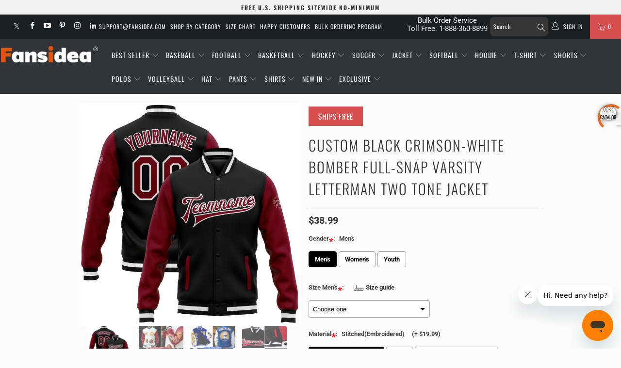

--- FILE ---
content_type: text/html; charset=UTF-8
request_url: https://bigtur.360yituo.com/ShopifyGood/ProductRecommendations
body_size: 1426
content:
[{"id":"818","domain":"fansidea.com","shop_id":"2","shopify_id":"6774251815074","shopify_title":"Custom Black Gold-White Authentic Two Tone Baseball Jersey","product_type":"Authentic Baseball","handle":"build-white-black-baseball-gold-jersey-authentic-eblack02466-online","sku":"Black0246","barcode":"MD21040634","tags":"2 Button Baseball, 2-Button, Baseball All Designs, Baseball Jersey, Big And Tall, Black, Fathers Day, Kids, page father's day black, Preschool, Softball, Sport, Sportwear, Two Tone, Womens, Youth","virtual_options":null,"product_media":"https:\/\/cdn.shopify.com\/s\/files\/1\/0445\/3587\/3698\/products\/black_0246.jpg?v=1629102642","configure_id":null,"configure_title":null,"is_configure":"0","status":"1","delete_time":"0"},{"id":"829","domain":"fansidea.com","shop_id":"2","shopify_id":"6774252503202","shopify_title":"Custom Red White-Navy Authentic Two Tone Baseball Jersey","product_type":"Authentic Baseball","handle":"build-navy-red-baseball-white-jersey-authentic-ered01696-online","sku":"Red0169","barcode":"MD21040640","tags":"2 Button Baseball, 2-Button, Baseball All Designs, Baseball Jersey, Big And Tall, Fathers Day, Kids, page test red, Preschool, Red, Softball, Sport, Sportwear, Two Tone, Womens, Youth","virtual_options":null,"product_media":"https:\/\/cdn.shopify.com\/s\/files\/1\/0445\/3587\/3698\/products\/red_0169.jpg?v=1629102655","configure_id":null,"configure_title":null,"is_configure":"0","status":"1","delete_time":"0"},{"id":"2688","domain":"fansidea.com","shop_id":"2","shopify_id":"7184287236258","shopify_title":"Custom Black Kelly Green-Red Authentic Mexico Two Tone Baseball Jersey","product_type":"Authentic Baseball","handle":"build-red-black-baseball-kelly-green-jersey-authentic-mexico-black0537-online","sku":"Black0537","barcode":"MD21092202","tags":"2 Button Baseball, 2-Button, All Countries, Baseball Jersey, Big And Tall, Black, Chicana, Chicano, Fathers Day, Kids, Mexican, Mexico, Mexico Jersey, page father's day black, Preschool, Relate-Baseball-green-C001, Relate-Baseball-kellygreen-C001, Relate-Baseball-Mexico-C001, Relate-Baseball-red-C001, Relate-Baseball-Throwback-C001, Softball, Sport, Sportwear, Two Tone, Womens, Youth","virtual_options":null,"product_media":"https:\/\/cdn.shopify.com\/s\/files\/1\/0445\/3587\/3698\/products\/black_0537.jpg?v=1634883573","configure_id":null,"configure_title":null,"is_configure":"0","status":"1","delete_time":"0"},{"id":"2691","domain":"fansidea.com","shop_id":"2","shopify_id":"7184287334562","shopify_title":"Custom White Kelly Green-Red Authentic Mexico Two Tone Baseball Jersey","product_type":"Authentic Baseball","handle":"build-red-white-baseball-kelly-green-jersey-authentic-mexico-white0611-online","sku":"White0611","barcode":"MD21092203","tags":"2 Button Baseball, 2-Button, All Countries, Baseball Jersey, Big And Tall, Chicana, Chicano, Fathers Day, Kids, Mexican, Mexico, Mexico Jersey, page father all color, page father's day white, Relate-Baseball-kellygreen-C001, Relate-Baseball-Mexico-C001, Softball, Two Tone, White, Womens, Youth","virtual_options":null,"product_media":"https:\/\/cdn.shopify.com\/s\/files\/1\/0445\/3587\/3698\/products\/white_0611.jpg?v=1634882458","configure_id":null,"configure_title":null,"is_configure":"0","status":"1","delete_time":"0"},{"id":"5544","domain":"fansidea.com","shop_id":"2","shopify_id":"7597982580984","shopify_title":"Custom Black White-Red Authentic Two Tone Baseball Jersey","product_type":"Authentic Baseball","handle":"build-red-black-baseball-white-jersey-authentic-two-tone-twotone0017-online","sku":"TwoTone0017","barcode":"MD21122717","tags":"2 Button Baseball, 2-Button, Baseball All Designs, Baseball Jersey, Big And Tall, Black, Fathers Day, Font-White, Kids, page father's day black, Softball, Two Tone, Womens, Youth","virtual_options":null,"product_media":"https:\/\/cdn.shopify.com\/s\/files\/1\/0445\/3587\/3698\/files\/TwoTone0017.jpg?v=1719552254","configure_id":null,"configure_title":null,"is_configure":"0","status":"1","delete_time":"0"},{"id":"5577","domain":"fansidea.com","shop_id":"2","shopify_id":"7597984121080","shopify_title":"Custom White Black-Gold Authentic Two Tone Baseball Jersey","product_type":"Authentic Baseball","handle":"build-gold-white-baseball-black-jersey-authentic-two-tone-twotone0050-online","sku":"TwoTone0050","barcode":"MD22010210","tags":"2 Button Baseball, 2-Button, Baseball All Designs, Baseball Jersey, Big And Tall, Fathers Day, Font-Black, Kids, page father all color, page father's day white, Softball, Two Tone, White, Womens, Youth","virtual_options":null,"product_media":"https:\/\/cdn.shopify.com\/s\/files\/1\/0445\/3587\/3698\/files\/TwoTone0050.jpg?v=1721265175","configure_id":null,"configure_title":null,"is_configure":"0","status":"1","delete_time":"0"},{"id":"5620","domain":"fansidea.com","shop_id":"2","shopify_id":"7597986054392","shopify_title":"Custom Powder Blue Pink-Black Authentic Two Tone Baseball Jersey","product_type":"Authentic Baseball","handle":"build-black-powder-blue-baseball-pink-jersey-authentic-two-tone-twotone0093-online","sku":"TwoTone0093","barcode":"MD22010253","tags":"2 Button Baseball, 2-Button, Baseball Jersey, Big And Tall, Fathers Day, Font-Pink, Kids, Powder Blue, Softball, Two Tone, Womens, Youth","virtual_options":null,"product_media":"https:\/\/cdn.shopify.com\/s\/files\/1\/0445\/3587\/3698\/files\/TwoTone0093.jpg?v=1721264953","configure_id":null,"configure_title":null,"is_configure":"0","status":"1","delete_time":"0"},{"id":"5629","domain":"fansidea.com","shop_id":"2","shopify_id":"7597986382072","shopify_title":"Custom Royal White-Gold Authentic Two Tone Baseball Jersey","product_type":"Authentic Baseball","handle":"build-gold-royal-baseball-white-jersey-authentic-two-tone-twotone0102-online","sku":"TwoTone0102","barcode":"MD22010262","tags":"2 Button Baseball, 2-Button, Baseball Jersey, Big And Tall, Fathers Day, Font-White, Kids, page father all color, Royal, Softball, Two Tone, Womens, Youth","virtual_options":null,"product_media":"https:\/\/cdn.shopify.com\/s\/files\/1\/0445\/3587\/3698\/files\/TwoTone0102.jpg?v=1721265117","configure_id":null,"configure_title":null,"is_configure":"0","status":"1","delete_time":"0"},{"id":"5676","domain":"fansidea.com","shop_id":"2","shopify_id":"7597988511992","shopify_title":"Custom Olive Vintage USA Flag-Black Authentic Two Tone Salute To Service Baseball Jersey","product_type":"Authentic Baseball","handle":"build-black-olive-baseball-vintage-usa-flag-jersey-authentic-two-tone-salute-to-service-twotone0149-online","sku":"TwoTone0149","barcode":"MD220102109","tags":"2 Button Baseball, 2-Button, American, American Flag, Baseball All Designs, Baseball All Themes, Baseball Jersey, Big And Tall, Fathers Day, Flag, Font-Vintage USA Flag, Independence Day, Kids, Olive, Patriotic, Patriotic Baseball, Patriotic Other Patterns, Softball, Two Tone, USA Flag, USA Shirt, Veteran, Womens, Youth","virtual_options":null,"product_media":"https:\/\/cdn.shopify.com\/s\/files\/1\/0445\/3587\/3698\/files\/TwoTone0149.jpg?v=1721264845","configure_id":null,"configure_title":null,"is_configure":"0","status":"1","delete_time":"0"},{"id":"11511","domain":"fansidea.com","shop_id":"2","shopify_id":"7918273396984","shopify_title":"Custom Figure Purple Navy-Pink 3D Pattern Two-Button Unisex Softball Jersey","product_type":"Two-Button Softball","handle":"build-navy-figure-softball-purple-jersey-two-button-softball0001-online","sku":"Softball0001","barcode":"MZ23010701","tags":"2 Button Baseball, 2-Button, 3D Pattern, Figure, Font-Purple, Softball Jersey, Sport, Sportwear, Theme, Women","virtual_options":null,"product_media":"https:\/\/cdn.shopify.com\/s\/files\/1\/0445\/3587\/3698\/products\/Softball0001.jpg?v=1676444945","configure_id":null,"configure_title":null,"is_configure":"0","status":"1","delete_time":"0"}]

--- FILE ---
content_type: text/html; charset=UTF-8
request_url: https://bigtur.360yituo.com/ShopifyGood/ProductRecommendations
body_size: 820
content:
[{"id":"818","domain":"fansidea.com","shop_id":"2","shopify_id":"6774251815074","shopify_title":"Custom Black Gold-White Authentic Two Tone Baseball Jersey","product_type":"Authentic Baseball","handle":"build-white-black-baseball-gold-jersey-authentic-eblack02466-online","sku":"Black0246","barcode":"MD21040634","tags":"2 Button Baseball, 2-Button, Baseball All Designs, Baseball Jersey, Big And Tall, Black, Fathers Day, Kids, page father's day black, Preschool, Softball, Sport, Sportwear, Two Tone, Womens, Youth","virtual_options":null,"product_media":"https:\/\/cdn.shopify.com\/s\/files\/1\/0445\/3587\/3698\/products\/black_0246.jpg?v=1629102642","configure_id":null,"configure_title":null,"is_configure":"0","status":"1","delete_time":"0"},{"id":"32005","domain":"fansidea.com","shop_id":"2","shopify_id":"8696093245688","shopify_title":"Custom Black White Bomber Full-Snap Varsity Letterman Two Tone Hoodie Jacket","product_type":"Letterman Two Tone Hoodie Jacket","handle":"build-black-jacket-white-varsity-letterman-two-tone-hoodie-bomber-full-snap-jacket3014-online","sku":"Jacket3014","barcode":"JQ24080915","tags":"Baseball Jacket, Biking, Black, Edhs Varsity Jacket, El Dorado High School Jacket, Font-White, Hoodie Jacket, Roller Skating, Sport Jacket, Sportwear, Two Tone","virtual_options":null,"product_media":"https:\/\/cdn.shopify.com\/s\/files\/1\/0445\/3587\/3698\/files\/Jacket3014.jpg?v=1723874255","configure_id":null,"configure_title":null,"is_configure":"0","status":"1","delete_time":"0"},{"id":"22747","domain":"fansidea.com","shop_id":"2","shopify_id":"8259285254392","shopify_title":"Custom Black Pink-White Gradient Two Tone Diamond Shape Round Neck Sublimation Basketball Suit Jersey","product_type":"Sublimation Basketball","handle":"build-white-black-basketball-pink-jersey-sublimation-suit-bsuit0229-online","sku":"BSuit0229","barcode":"BZ24011816","tags":"20250407Price, Athletics, Basketball Set, Basketball Uniforms, Black, Black Pink, Fade, Field Hockey, Font-Pink, Gradient, Gradient Fashion, Jogging, Line, page father all color, page father's day black, page ombre, Set, Sport, Sportwear, Two Tone","virtual_options":null,"product_media":"https:\/\/cdn.shopify.com\/s\/files\/1\/0445\/3587\/3698\/files\/BSuit0229.jpg?v=1712391434","configure_id":null,"configure_title":null,"is_configure":"0","status":"1","delete_time":"0"}]

--- FILE ---
content_type: text/html; charset=UTF-8
request_url: https://bigtur.360yituo.com/ShopifyGood/RecommendElevator
body_size: 47
content:
[{"title":"Clothing Color: Black","url":"/collections/jacket-black"},{"title":"Font Color: Crimson-White","url":"/search?type=product&q=Crimson-White jacket*"},{"title":"More Bomber Full-Snap Varsity Letterman Two Tone","url":"/search?type=product&q=Bomber Full-Snap Varsity Letterman Two Tone jacket*"}]

--- FILE ---
content_type: text/javascript
request_url: https://www.fansidea.com/cdn/shop/t/238/assets/app.js?v=131656141589128703131766989139
body_size: 72250
content:
/*! jQuery v3.3.1 | (c) JS Foundation and other contributors | jquery.org/license */(function(n,r){"use strict";typeof module=="object"&&typeof module.exports=="object"?module.exports=n.document?r(n,!0):function(s){if(!s.document)throw new Error("jQuery requires a window with a document");return r(s)}:r(n)})(typeof window!="undefined"?window:this,function(n,r){"use strict";var s=[],f=n.document,l=Object.getPrototypeOf,h=s.slice,d=s.concat,m=s.push,w=s.indexOf,_={},k=_.toString,A=_.hasOwnProperty,x=A.toString,E=x.call(Object),j={},L=function(o){return typeof o=="function"&&typeof o.nodeType!="number"},C=function(o){return o!=null&&o===o.window},O={type:!0,src:!0,noModule:!0};function M(t,o,a){var c,p=(o=o||f).createElement("script");if(p.text=t,a)for(c in O)a[c]&&(p[c]=a[c]);o.head.appendChild(p).parentNode.removeChild(p)}function U(t){return t==null?t+"":typeof t=="object"||typeof t=="function"?_[k.call(t)]||"object":typeof t}var G="3.3.1",u=function(t,o){return new u.fn.init(t,o)},ce=/^[\s\uFEFF\xA0]+|[\s\uFEFF\xA0]+$/g;u.fn=u.prototype={jquery:"3.3.1",constructor:u,length:0,toArray:function(){return h.call(this)},get:function(t){return t==null?h.call(this):t<0?this[t+this.length]:this[t]},pushStack:function(t){var o=u.merge(this.constructor(),t);return o.prevObject=this,o},each:function(t){return u.each(this,t)},map:function(t){return this.pushStack(u.map(this,function(o,a){return t.call(o,a,o)}))},slice:function(){return this.pushStack(h.apply(this,arguments))},first:function(){return this.eq(0)},last:function(){return this.eq(-1)},eq:function(t){var o=this.length,a=+t+(t<0?o:0);return this.pushStack(a>=0&&a<o?[this[a]]:[])},end:function(){return this.prevObject||this.constructor()},push:m,sort:s.sort,splice:s.splice},u.extend=u.fn.extend=function(){var t,o,a,c,p,g,v=arguments[0]||{},S=1,T=arguments.length,I=!1;for(typeof v=="boolean"&&(I=v,v=arguments[S]||{},S++),typeof v=="object"||L(v)||(v={}),S===T&&(v=this,S--);S<T;S++)if((t=arguments[S])!=null)for(o in t)a=v[o],v!==(c=t[o])&&(I&&c&&(u.isPlainObject(c)||(p=Array.isArray(c)))?(p?(p=!1,g=a&&Array.isArray(a)?a:[]):g=a&&u.isPlainObject(a)?a:{},v[o]=u.extend(I,g,c)):c!==void 0&&(v[o]=c));return v},u.extend({expando:"jQuery"+("3.3.1"+Math.random()).replace(/\D/g,""),isReady:!0,error:function(t){throw new Error(t)},noop:function(){},isPlainObject:function(t){var o,a;return!(!t||k.call(t)!=="[object Object]")&&(!(o=l(t))||typeof(a=A.call(o,"constructor")&&o.constructor)=="function"&&x.call(a)===E)},isEmptyObject:function(t){var o;for(o in t)return!1;return!0},globalEval:function(t){M(t)},each:function(t,o){var a,c=0;if(ve(t))for(a=t.length;c<a&&o.call(t[c],c,t[c])!==!1;c++);else for(c in t)if(o.call(t[c],c,t[c])===!1)break;return t},trim:function(t){return t==null?"":(t+"").replace(ce,"")},makeArray:function(t,o){var a=o||[];return t!=null&&(ve(Object(t))?u.merge(a,typeof t=="string"?[t]:t):m.call(a,t)),a},inArray:function(t,o,a){return o==null?-1:w.call(o,t,a)},merge:function(t,o){for(var a=+o.length,c=0,p=t.length;c<a;c++)t[p++]=o[c];return t.length=p,t},grep:function(t,o,a){for(var c,p=[],g=0,v=t.length,S=!a;g<v;g++)(c=!o(t[g],g))!==S&&p.push(t[g]);return p},map:function(t,o,a){var c,p,g=0,v=[];if(ve(t))for(c=t.length;g<c;g++)(p=o(t[g],g,a))!=null&&v.push(p);else for(g in t)(p=o(t[g],g,a))!=null&&v.push(p);return d.apply([],v)},guid:1,support:j}),typeof Symbol=="function"&&(u.fn[Symbol.iterator]=s[Symbol.iterator]),u.each("Boolean Number String Function Array Date RegExp Object Error Symbol".split(" "),function(t,o){_["[object "+o+"]"]=o.toLowerCase()});function ve(t){var o=!!t&&"length"in t&&t.length,a=U(t);return!L(t)&&!C(t)&&(a==="array"||o===0||typeof o=="number"&&o>0&&o-1 in t)}var H=function(t){var o,a,c,p,g,v,S,T,I,F,V,N,q,K,ae,te,we,be,Ae,ue="sizzle"+1*new Date,re=t.document,Ee=0,de=0,ye=Vt(),dt=Vt(),it=Vt(),Oe=function(y,b){return y===b&&(V=!0),0},ut={}.hasOwnProperty,Pe=[],Ue=Pe.pop,nt=Pe.push,xe=Pe.push,Li=Pe.slice,Qe=function(y,b){for(var D=0,z=y.length;D<z;D++)if(y[D]===b)return D;return-1},Wt="checked|selected|async|autofocus|autoplay|controls|defer|disabled|hidden|ismap|loop|multiple|open|readonly|required|scoped",fe="[\\x20\\t\\r\\n\\f]",Xe="(?:\\\\.|[\\w-]|[^\0-\\xa0])+",Ni="\\["+fe+"*("+Xe+")(?:"+fe+"*([*^$|!~]?=)"+fe+"*(?:'((?:\\\\.|[^\\\\'])*)'|\"((?:\\\\.|[^\\\\\"])*)\"|("+Xe+"))|)"+fe+"*\\]",Rt=":("+Xe+")(?:\\((('((?:\\\\.|[^\\\\'])*)'|\"((?:\\\\.|[^\\\\\"])*)\")|((?:\\\\.|[^\\\\()[\\]]|"+Ni+")*)|.*)\\)|)",On=new RegExp(fe+"+","g"),Ct=new RegExp("^"+fe+"+|((?:^|[^\\\\])(?:\\\\.)*)"+fe+"+$","g"),zn=new RegExp("^"+fe+"*,"+fe+"*"),qn=new RegExp("^"+fe+"*([>+~]|"+fe+")"+fe+"*"),Fn=new RegExp("="+fe+"*([^\\]'\"]*?)"+fe+"*\\]","g"),Mn=new RegExp(Rt),Hn=new RegExp("^"+Xe+"$"),_t={ID:new RegExp("^#("+Xe+")"),CLASS:new RegExp("^\\.("+Xe+")"),TAG:new RegExp("^("+Xe+"|[*])"),ATTR:new RegExp("^"+Ni),PSEUDO:new RegExp("^"+Rt),CHILD:new RegExp("^:(only|first|last|nth|nth-last)-(child|of-type)(?:\\("+fe+"*(even|odd|(([+-]|)(\\d*)n|)"+fe+"*(?:([+-]|)"+fe+"*(\\d+)|))"+fe+"*\\)|)","i"),bool:new RegExp("^(?:"+Wt+")$","i"),needsContext:new RegExp("^"+fe+"*[>+~]|:(even|odd|eq|gt|lt|nth|first|last)(?:\\("+fe+"*((?:-\\d)?\\d*)"+fe+"*\\)|)(?=[^-]|$)","i")},Bn=/^(?:input|select|textarea|button)$/i,Wn=/^h\d$/i,ft=/^[^{]+\{\s*\[native \w/,Rn=/^(?:#([\w-]+)|(\w+)|\.([\w-]+))$/,Ut=/[+~]/,We=new RegExp("\\\\([\\da-f]{1,6}"+fe+"?|("+fe+")|.)","ig"),Re=function(y,b,D){var z="0x"+b-65536;return z!==z||D?b:z<0?String.fromCharCode(z+65536):String.fromCharCode(z>>10|55296,1023&z|56320)},Oi=/([\0-\x1f\x7f]|^-?\d)|^-$|[^\0-\x1f\x7f-\uFFFF\w-]/g,zi=function(y,b){return b?y==="\0"?"\uFFFD":y.slice(0,-1)+"\\"+y.charCodeAt(y.length-1).toString(16)+" ":"\\"+y},qi=function(){N()},Un=Tt(function(y){return y.disabled===!0&&("form"in y||"label"in y)},{dir:"parentNode",next:"legend"});try{xe.apply(Pe=Li.call(re.childNodes),re.childNodes),Pe[re.childNodes.length].nodeType}catch(y){xe={apply:Pe.length?function(b,D){nt.apply(b,Li.call(D))}:function(b,D){for(var z=b.length,P=0;b[z++]=D[P++];);b.length=z-1}}}function he(y,b,D,z){var P,B,R,Q,J,ie,ee,oe=b&&b.ownerDocument,le=b?b.nodeType:9;if(D=D||[],typeof y!="string"||!y||le!==1&&le!==9&&le!==11)return D;if(!z&&((b?b.ownerDocument||b:re)!==q&&N(b),b=b||q,ae)){if(le!==11&&(J=Rn.exec(y)))if(P=J[1]){if(le===9){if(!(R=b.getElementById(P)))return D;if(R.id===P)return D.push(R),D}else if(oe&&(R=oe.getElementById(P))&&Ae(b,R)&&R.id===P)return D.push(R),D}else{if(J[2])return xe.apply(D,b.getElementsByTagName(y)),D;if((P=J[3])&&a.getElementsByClassName&&b.getElementsByClassName)return xe.apply(D,b.getElementsByClassName(P)),D}if(a.qsa&&!it[y+" "]&&(!te||!te.test(y))){if(le!==1)oe=b,ee=y;else if(b.nodeName.toLowerCase()!=="object"){for((Q=b.getAttribute("id"))?Q=Q.replace(Oi,zi):b.setAttribute("id",Q=ue),B=(ie=v(y)).length;B--;)ie[B]="#"+Q+" "+kt(ie[B]);ee=ie.join(","),oe=Ut.test(y)&&Qt(b.parentNode)||b}if(ee)try{return xe.apply(D,oe.querySelectorAll(ee)),D}catch(me){}finally{Q===ue&&b.removeAttribute("id")}}}return T(y.replace(Ct,"$1"),b,D,z)}function Vt(){var y=[];function b(D,z){return y.push(D+" ")>c.cacheLength&&delete b[y.shift()],b[D+" "]=z}return b}function ze(y){return y[ue]=!0,y}function Me(y){var b=q.createElement("fieldset");try{return!!y(b)}catch(D){return!1}finally{b.parentNode&&b.parentNode.removeChild(b),b=null}}function Gt(y,b){for(var D=y.split("|"),z=D.length;z--;)c.attrHandle[D[z]]=b}function Fi(y,b){var D=b&&y,z=D&&y.nodeType===1&&b.nodeType===1&&y.sourceIndex-b.sourceIndex;if(z)return z;if(D){for(;D=D.nextSibling;)if(D===b)return-1}return y?1:-1}function Vn(y){return function(b){return b.nodeName.toLowerCase()==="input"&&b.type===y}}function Gn(y){return function(b){var D=b.nodeName.toLowerCase();return(D==="input"||D==="button")&&b.type===y}}function Mi(y){return function(b){return"form"in b?b.parentNode&&b.disabled===!1?"label"in b?"label"in b.parentNode?b.parentNode.disabled===y:b.disabled===y:b.isDisabled===y||b.isDisabled!==!y&&Un(b)===y:b.disabled===y:"label"in b&&b.disabled===y}}function Je(y){return ze(function(b){return b=+b,ze(function(D,z){for(var P,B=y([],D.length,b),R=B.length;R--;)D[P=B[R]]&&(D[P]=!(z[P]=D[P]))})})}function Qt(y){return y&&typeof y.getElementsByTagName!="undefined"&&y}a=he.support={},g=he.isXML=function(y){var b=y&&(y.ownerDocument||y).documentElement;return!!b&&b.nodeName!=="HTML"},N=he.setDocument=function(y){var b,D,z=y?y.ownerDocument||y:re;return z!==q&&z.nodeType===9&&z.documentElement&&(q=z,K=q.documentElement,ae=!g(q),re!==q&&(D=q.defaultView)&&D.top!==D&&(D.addEventListener?D.addEventListener("unload",qi,!1):D.attachEvent&&D.attachEvent("onunload",qi)),a.attributes=Me(function(P){return P.className="i",!P.getAttribute("className")}),a.getElementsByTagName=Me(function(P){return P.appendChild(q.createComment("")),!P.getElementsByTagName("*").length}),a.getElementsByClassName=ft.test(q.getElementsByClassName),a.getById=Me(function(P){return K.appendChild(P).id=ue,!q.getElementsByName||!q.getElementsByName(ue).length}),a.getById?(c.filter.ID=function(P){var B=P.replace(We,Re);return function(R){return R.getAttribute("id")===B}},c.find.ID=function(P,B){if(typeof B.getElementById!="undefined"&&ae){var R=B.getElementById(P);return R?[R]:[]}}):(c.filter.ID=function(P){var B=P.replace(We,Re);return function(R){var Q=typeof R.getAttributeNode!="undefined"&&R.getAttributeNode("id");return Q&&Q.value===B}},c.find.ID=function(P,B){if(typeof B.getElementById!="undefined"&&ae){var R,Q,J,ie=B.getElementById(P);if(ie){if((R=ie.getAttributeNode("id"))&&R.value===P)return[ie];for(J=B.getElementsByName(P),Q=0;ie=J[Q++];)if((R=ie.getAttributeNode("id"))&&R.value===P)return[ie]}return[]}}),c.find.TAG=a.getElementsByTagName?function(P,B){return typeof B.getElementsByTagName!="undefined"?B.getElementsByTagName(P):a.qsa?B.querySelectorAll(P):void 0}:function(P,B){var R,Q=[],J=0,ie=B.getElementsByTagName(P);if(P==="*"){for(;R=ie[J++];)R.nodeType===1&&Q.push(R);return Q}return ie},c.find.CLASS=a.getElementsByClassName&&function(P,B){if(typeof B.getElementsByClassName!="undefined"&&ae)return B.getElementsByClassName(P)},we=[],te=[],(a.qsa=ft.test(q.querySelectorAll))&&(Me(function(P){K.appendChild(P).innerHTML="<a id='"+ue+"'></a><select id='"+ue+"-\r\\' msallowcapture=''><option selected=''></option></select>",P.querySelectorAll("[msallowcapture^='']").length&&te.push("[*^$]="+fe+"*(?:''|\"\")"),P.querySelectorAll("[selected]").length||te.push("\\["+fe+"*(?:value|"+Wt+")"),P.querySelectorAll("[id~="+ue+"-]").length||te.push("~="),P.querySelectorAll(":checked").length||te.push(":checked"),P.querySelectorAll("a#"+ue+"+*").length||te.push(".#.+[+~]")}),Me(function(P){P.innerHTML="<a href='' disabled='disabled'></a><select disabled='disabled'><option/></select>";var B=q.createElement("input");B.setAttribute("type","hidden"),P.appendChild(B).setAttribute("name","D"),P.querySelectorAll("[name=d]").length&&te.push("name"+fe+"*[*^$|!~]?="),P.querySelectorAll(":enabled").length!==2&&te.push(":enabled",":disabled"),K.appendChild(P).disabled=!0,P.querySelectorAll(":disabled").length!==2&&te.push(":enabled",":disabled"),P.querySelectorAll("*,:x"),te.push(",.*:")})),(a.matchesSelector=ft.test(be=K.matches||K.webkitMatchesSelector||K.mozMatchesSelector||K.oMatchesSelector||K.msMatchesSelector))&&Me(function(P){a.disconnectedMatch=be.call(P,"*"),be.call(P,"[s!='']:x"),we.push("!=",Rt)}),te=te.length&&new RegExp(te.join("|")),we=we.length&&new RegExp(we.join("|")),b=ft.test(K.compareDocumentPosition),Ae=b||ft.test(K.contains)?function(P,B){var R=P.nodeType===9?P.documentElement:P,Q=B&&B.parentNode;return P===Q||!(!Q||Q.nodeType!==1||!(R.contains?R.contains(Q):P.compareDocumentPosition&&16&P.compareDocumentPosition(Q)))}:function(P,B){if(B){for(;B=B.parentNode;)if(B===P)return!0}return!1},Oe=b?function(P,B){if(P===B)return V=!0,0;var R=!P.compareDocumentPosition-!B.compareDocumentPosition;return R||(1&(R=(P.ownerDocument||P)===(B.ownerDocument||B)?P.compareDocumentPosition(B):1)||!a.sortDetached&&B.compareDocumentPosition(P)===R?P===q||P.ownerDocument===re&&Ae(re,P)?-1:B===q||B.ownerDocument===re&&Ae(re,B)?1:F?Qe(F,P)-Qe(F,B):0:4&R?-1:1)}:function(P,B){if(P===B)return V=!0,0;var R,Q=0,J=P.parentNode,ie=B.parentNode,ee=[P],oe=[B];if(!J||!ie)return P===q?-1:B===q?1:J?-1:ie?1:F?Qe(F,P)-Qe(F,B):0;if(J===ie)return Fi(P,B);for(R=P;R=R.parentNode;)ee.unshift(R);for(R=B;R=R.parentNode;)oe.unshift(R);for(;ee[Q]===oe[Q];)Q++;return Q?Fi(ee[Q],oe[Q]):ee[Q]===re?-1:oe[Q]===re?1:0}),q},he.matches=function(y,b){return he(y,null,null,b)},he.matchesSelector=function(y,b){if((y.ownerDocument||y)!==q&&N(y),b=b.replace(Fn,"='$1']"),a.matchesSelector&&ae&&!it[b+" "]&&(!we||!we.test(b))&&(!te||!te.test(b)))try{var D=be.call(y,b);if(D||a.disconnectedMatch||y.document&&y.document.nodeType!==11)return D}catch(z){}return he(b,q,null,[y]).length>0},he.contains=function(y,b){return(y.ownerDocument||y)!==q&&N(y),Ae(y,b)},he.attr=function(y,b){(y.ownerDocument||y)!==q&&N(y);var D=c.attrHandle[b.toLowerCase()],z=D&&ut.call(c.attrHandle,b.toLowerCase())?D(y,b,!ae):void 0;return z!==void 0?z:a.attributes||!ae?y.getAttribute(b):(z=y.getAttributeNode(b))&&z.specified?z.value:null},he.escape=function(y){return(y+"").replace(Oi,zi)},he.error=function(y){throw new Error("Syntax error, unrecognized expression: "+y)},he.uniqueSort=function(y){var b,D=[],z=0,P=0;if(V=!a.detectDuplicates,F=!a.sortStable&&y.slice(0),y.sort(Oe),V){for(;b=y[P++];)b===y[P]&&(z=D.push(P));for(;z--;)y.splice(D[z],1)}return F=null,y},p=he.getText=function(y){var b,D="",z=0,P=y.nodeType;if(P){if(P===1||P===9||P===11){if(typeof y.textContent=="string")return y.textContent;for(y=y.firstChild;y;y=y.nextSibling)D+=p(y)}else if(P===3||P===4)return y.nodeValue}else for(;b=y[z++];)D+=p(b);return D},(c=he.selectors={cacheLength:50,createPseudo:ze,match:_t,attrHandle:{},find:{},relative:{">":{dir:"parentNode",first:!0}," ":{dir:"parentNode"},"+":{dir:"previousSibling",first:!0},"~":{dir:"previousSibling"}},preFilter:{ATTR:function(y){return y[1]=y[1].replace(We,Re),y[3]=(y[3]||y[4]||y[5]||"").replace(We,Re),y[2]==="~="&&(y[3]=" "+y[3]+" "),y.slice(0,4)},CHILD:function(y){return y[1]=y[1].toLowerCase(),y[1].slice(0,3)==="nth"?(y[3]||he.error(y[0]),y[4]=+(y[4]?y[5]+(y[6]||1):2*(y[3]==="even"||y[3]==="odd")),y[5]=+(y[7]+y[8]||y[3]==="odd")):y[3]&&he.error(y[0]),y},PSEUDO:function(y){var b,D=!y[6]&&y[2];return _t.CHILD.test(y[0])?null:(y[3]?y[2]=y[4]||y[5]||"":D&&Mn.test(D)&&(b=v(D,!0))&&(b=D.indexOf(")",D.length-b)-D.length)&&(y[0]=y[0].slice(0,b),y[2]=D.slice(0,b)),y.slice(0,3))}},filter:{TAG:function(y){var b=y.replace(We,Re).toLowerCase();return y==="*"?function(){return!0}:function(D){return D.nodeName&&D.nodeName.toLowerCase()===b}},CLASS:function(y){var b=ye[y+" "];return b||(b=new RegExp("(^|"+fe+")"+y+"("+fe+"|$)"))&&ye(y,function(D){return b.test(typeof D.className=="string"&&D.className||typeof D.getAttribute!="undefined"&&D.getAttribute("class")||"")})},ATTR:function(y,b,D){return function(z){var P=he.attr(z,y);return P==null?b==="!=":!b||(P+="",b==="="?P===D:b==="!="?P!==D:b==="^="?D&&P.indexOf(D)===0:b==="*="?D&&P.indexOf(D)>-1:b==="$="?D&&P.slice(-D.length)===D:b==="~="?(" "+P.replace(On," ")+" ").indexOf(D)>-1:b==="|="&&(P===D||P.slice(0,D.length+1)===D+"-"))}},CHILD:function(y,b,D,z,P){var B=y.slice(0,3)!=="nth",R=y.slice(-4)!=="last",Q=b==="of-type";return z===1&&P===0?function(J){return!!J.parentNode}:function(J,ie,ee){var oe,le,me,ne,$e,Se,De=B!==R?"nextSibling":"previousSibling",ge=J.parentNode,ht=Q&&J.nodeName.toLowerCase(),pt=!ee&&!Q,Ie=!1;if(ge){if(B){for(;De;){for(ne=J;ne=ne[De];)if(Q?ne.nodeName.toLowerCase()===ht:ne.nodeType===1)return!1;Se=De=y==="only"&&!Se&&"nextSibling"}return!0}if(Se=[R?ge.firstChild:ge.lastChild],R&&pt){for(Ie=($e=(oe=(le=(me=(ne=ge)[ue]||(ne[ue]={}))[ne.uniqueID]||(me[ne.uniqueID]={}))[y]||[])[0]===Ee&&oe[1])&&oe[2],ne=$e&&ge.childNodes[$e];ne=++$e&&ne&&ne[De]||(Ie=$e=0)||Se.pop();)if(ne.nodeType===1&&++Ie&&ne===J){le[y]=[Ee,$e,Ie];break}}else if(pt&&(Ie=$e=(oe=(le=(me=(ne=J)[ue]||(ne[ue]={}))[ne.uniqueID]||(me[ne.uniqueID]={}))[y]||[])[0]===Ee&&oe[1]),Ie===!1)for(;(ne=++$e&&ne&&ne[De]||(Ie=$e=0)||Se.pop())&&!((Q?ne.nodeName.toLowerCase()===ht:ne.nodeType===1)&&++Ie&&(pt&&((le=(me=ne[ue]||(ne[ue]={}))[ne.uniqueID]||(me[ne.uniqueID]={}))[y]=[Ee,Ie]),ne===J)););return(Ie-=P)===z||Ie%z==0&&Ie/z>=0}}},PSEUDO:function(y,b){var D,z=c.pseudos[y]||c.setFilters[y.toLowerCase()]||he.error("unsupported pseudo: "+y);return z[ue]?z(b):z.length>1?(D=[y,y,"",b],c.setFilters.hasOwnProperty(y.toLowerCase())?ze(function(P,B){for(var R,Q=z(P,b),J=Q.length;J--;)P[R=Qe(P,Q[J])]=!(B[R]=Q[J])}):function(P){return z(P,0,D)}):z}},pseudos:{not:ze(function(y){var b=[],D=[],z=S(y.replace(Ct,"$1"));return z[ue]?ze(function(P,B,R,Q){for(var J,ie=z(P,null,Q,[]),ee=P.length;ee--;)(J=ie[ee])&&(P[ee]=!(B[ee]=J))}):function(P,B,R){return b[0]=P,z(b,null,R,D),b[0]=null,!D.pop()}}),has:ze(function(y){return function(b){return he(y,b).length>0}}),contains:ze(function(y){return y=y.replace(We,Re),function(b){return(b.textContent||b.innerText||p(b)).indexOf(y)>-1}}),lang:ze(function(y){return Hn.test(y||"")||he.error("unsupported lang: "+y),y=y.replace(We,Re).toLowerCase(),function(b){var D;do if(D=ae?b.lang:b.getAttribute("xml:lang")||b.getAttribute("lang"))return(D=D.toLowerCase())===y||D.indexOf(y+"-")===0;while((b=b.parentNode)&&b.nodeType===1);return!1}}),target:function(y){var b=t.location&&t.location.hash;return b&&b.slice(1)===y.id},root:function(y){return y===K},focus:function(y){return y===q.activeElement&&(!q.hasFocus||q.hasFocus())&&!!(y.type||y.href||~y.tabIndex)},enabled:Mi(!1),disabled:Mi(!0),checked:function(y){var b=y.nodeName.toLowerCase();return b==="input"&&!!y.checked||b==="option"&&!!y.selected},selected:function(y){return y.parentNode&&y.parentNode.selectedIndex,y.selected===!0},empty:function(y){for(y=y.firstChild;y;y=y.nextSibling)if(y.nodeType<6)return!1;return!0},parent:function(y){return!c.pseudos.empty(y)},header:function(y){return Wn.test(y.nodeName)},input:function(y){return Bn.test(y.nodeName)},button:function(y){var b=y.nodeName.toLowerCase();return b==="input"&&y.type==="button"||b==="button"},text:function(y){var b;return y.nodeName.toLowerCase()==="input"&&y.type==="text"&&((b=y.getAttribute("type"))==null||b.toLowerCase()==="text")},first:Je(function(){return[0]}),last:Je(function(y,b){return[b-1]}),eq:Je(function(y,b,D){return[D<0?D+b:D]}),even:Je(function(y,b){for(var D=0;D<b;D+=2)y.push(D);return y}),odd:Je(function(y,b){for(var D=1;D<b;D+=2)y.push(D);return y}),lt:Je(function(y,b,D){for(var z=D<0?D+b:D;--z>=0;)y.push(z);return y}),gt:Je(function(y,b,D){for(var z=D<0?D+b:D;++z<b;)y.push(z);return y})}}).pseudos.nth=c.pseudos.eq;for(o in{radio:!0,checkbox:!0,file:!0,password:!0,image:!0})c.pseudos[o]=Vn(o);for(o in{submit:!0,reset:!0})c.pseudos[o]=Gn(o);function Hi(){}Hi.prototype=c.filters=c.pseudos,c.setFilters=new Hi,v=he.tokenize=function(y,b){var D,z,P,B,R,Q,J,ie=dt[y+" "];if(ie)return b?0:ie.slice(0);for(R=y,Q=[],J=c.preFilter;R;){D&&!(z=zn.exec(R))||(z&&(R=R.slice(z[0].length)||R),Q.push(P=[])),D=!1,(z=qn.exec(R))&&(D=z.shift(),P.push({value:D,type:z[0].replace(Ct," ")}),R=R.slice(D.length));for(B in c.filter)!(z=_t[B].exec(R))||J[B]&&!(z=J[B](z))||(D=z.shift(),P.push({value:D,type:B,matches:z}),R=R.slice(D.length));if(!D)break}return b?R.length:R?he.error(y):dt(y,Q).slice(0)};function kt(y){for(var b=0,D=y.length,z="";b<D;b++)z+=y[b].value;return z}function Tt(y,b,D){var z=b.dir,P=b.next,B=P||z,R=D&&B==="parentNode",Q=de++;return b.first?function(J,ie,ee){for(;J=J[z];)if(J.nodeType===1||R)return y(J,ie,ee);return!1}:function(J,ie,ee){var oe,le,me,ne=[Ee,Q];if(ee){for(;J=J[z];)if((J.nodeType===1||R)&&y(J,ie,ee))return!0}else for(;J=J[z];)if(J.nodeType===1||R)if(me=J[ue]||(J[ue]={}),le=me[J.uniqueID]||(me[J.uniqueID]={}),P&&P===J.nodeName.toLowerCase())J=J[z]||J;else{if((oe=le[B])&&oe[0]===Ee&&oe[1]===Q)return ne[2]=oe[2];if(le[B]=ne,ne[2]=y(J,ie,ee))return!0}return!1}}function Xt(y){return y.length>1?function(b,D,z){for(var P=y.length;P--;)if(!y[P](b,D,z))return!1;return!0}:y[0]}function Qn(y,b,D){for(var z=0,P=b.length;z<P;z++)he(y,b[z],D);return D}function Et(y,b,D,z,P){for(var B,R=[],Q=0,J=y.length,ie=b!=null;Q<J;Q++)(B=y[Q])&&(D&&!D(B,z,P)||(R.push(B),ie&&b.push(Q)));return R}function Jt(y,b,D,z,P,B){return z&&!z[ue]&&(z=Jt(z)),P&&!P[ue]&&(P=Jt(P,B)),ze(function(R,Q,J,ie){var ee,oe,le,me=[],ne=[],$e=Q.length,Se=R||Qn(b||"*",J.nodeType?[J]:J,[]),De=!y||!R&&b?Se:Et(Se,me,y,J,ie),ge=D?P||(R?y:$e||z)?[]:Q:De;if(D&&D(De,ge,J,ie),z)for(ee=Et(ge,ne),z(ee,[],J,ie),oe=ee.length;oe--;)(le=ee[oe])&&(ge[ne[oe]]=!(De[ne[oe]]=le));if(R){if(P||y){if(P){for(ee=[],oe=ge.length;oe--;)(le=ge[oe])&&ee.push(De[oe]=le);P(null,ge=[],ee,ie)}for(oe=ge.length;oe--;)(le=ge[oe])&&(ee=P?Qe(R,le):me[oe])>-1&&(R[ee]=!(Q[ee]=le))}}else ge=Et(ge===Q?ge.splice($e,ge.length):ge),P?P(null,Q,ge,ie):xe.apply(Q,ge)})}function Yt(y){for(var b,D,z,P=y.length,B=c.relative[y[0].type],R=B||c.relative[" "],Q=B?1:0,J=Tt(function(oe){return oe===b},R,!0),ie=Tt(function(oe){return Qe(b,oe)>-1},R,!0),ee=[function(oe,le,me){var ne=!B&&(me||le!==I)||((b=le).nodeType?J(oe,le,me):ie(oe,le,me));return b=null,ne}];Q<P;Q++)if(D=c.relative[y[Q].type])ee=[Tt(Xt(ee),D)];else{if((D=c.filter[y[Q].type].apply(null,y[Q].matches))[ue]){for(z=++Q;z<P&&!c.relative[y[z].type];z++);return Jt(Q>1&&Xt(ee),Q>1&&kt(y.slice(0,Q-1).concat({value:y[Q-2].type===" "?"*":""})).replace(Ct,"$1"),D,Q<z&&Yt(y.slice(Q,z)),z<P&&Yt(y=y.slice(z)),z<P&&kt(y))}ee.push(D)}return Xt(ee)}function Xn(y,b){var D=b.length>0,z=y.length>0,P=function(B,R,Q,J,ie){var ee,oe,le,me=0,ne="0",$e=B&&[],Se=[],De=I,ge=B||z&&c.find.TAG("*",ie),ht=Ee+=De==null?1:Math.random()||.1,pt=ge.length;for(ie&&(I=R===q||R||ie);ne!==pt&&(ee=ge[ne])!=null;ne++){if(z&&ee){for(oe=0,R||ee.ownerDocument===q||(N(ee),Q=!ae);le=y[oe++];)if(le(ee,R||q,Q)){J.push(ee);break}ie&&(Ee=ht)}D&&((ee=!le&&ee)&&me--,B&&$e.push(ee))}if(me+=ne,D&&ne!==me){for(oe=0;le=b[oe++];)le($e,Se,R,Q);if(B){if(me>0)for(;ne--;)$e[ne]||Se[ne]||(Se[ne]=Ue.call(J));Se=Et(Se)}xe.apply(J,Se),ie&&!B&&Se.length>0&&me+b.length>1&&he.uniqueSort(J)}return ie&&(Ee=ht,I=De),$e};return D?ze(P):P}return S=he.compile=function(y,b){var D,z=[],P=[],B=it[y+" "];if(!B){for(b||(b=v(y)),D=b.length;D--;)(B=Yt(b[D]))[ue]?z.push(B):P.push(B);(B=it(y,Xn(P,z))).selector=y}return B},T=he.select=function(y,b,D,z){var P,B,R,Q,J,ie=typeof y=="function"&&y,ee=!z&&v(y=ie.selector||y);if(D=D||[],ee.length===1){if((B=ee[0]=ee[0].slice(0)).length>2&&(R=B[0]).type==="ID"&&b.nodeType===9&&ae&&c.relative[B[1].type]){if(!(b=(c.find.ID(R.matches[0].replace(We,Re),b)||[])[0]))return D;ie&&(b=b.parentNode),y=y.slice(B.shift().value.length)}for(P=_t.needsContext.test(y)?0:B.length;P--&&(R=B[P],!c.relative[Q=R.type]);)if((J=c.find[Q])&&(z=J(R.matches[0].replace(We,Re),Ut.test(B[0].type)&&Qt(b.parentNode)||b))){if(B.splice(P,1),!(y=z.length&&kt(B)))return xe.apply(D,z),D;break}}return(ie||S(y,ee))(z,b,!ae,D,!b||Ut.test(y)&&Qt(b.parentNode)||b),D},a.sortStable=ue.split("").sort(Oe).join("")===ue,a.detectDuplicates=!!V,N(),a.sortDetached=Me(function(y){return 1&y.compareDocumentPosition(q.createElement("fieldset"))}),Me(function(y){return y.innerHTML="<a href='#'></a>",y.firstChild.getAttribute("href")==="#"})||Gt("type|href|height|width",function(y,b,D){if(!D)return y.getAttribute(b,b.toLowerCase()==="type"?1:2)}),a.attributes&&Me(function(y){return y.innerHTML="<input/>",y.firstChild.setAttribute("value",""),y.firstChild.getAttribute("value")===""})||Gt("value",function(y,b,D){if(!D&&y.nodeName.toLowerCase()==="input")return y.defaultValue}),Me(function(y){return y.getAttribute("disabled")==null})||Gt(Wt,function(y,b,D){var z;if(!D)return y[b]===!0?b.toLowerCase():(z=y.getAttributeNode(b))&&z.specified?z.value:null}),he}(n);u.find=H,u.expr=H.selectors,u.expr[":"]=u.expr.pseudos,u.uniqueSort=u.unique=H.uniqueSort,u.text=H.getText,u.isXMLDoc=H.isXML,u.contains=H.contains,u.escapeSelector=H.escape;var W=function(t,o,a){for(var c=[],p=a!==void 0;(t=t[o])&&t.nodeType!==9;)if(t.nodeType===1){if(p&&u(t).is(a))break;c.push(t)}return c},Z=function(t,o){for(var a=[];t;t=t.nextSibling)t.nodeType===1&&t!==o&&a.push(t);return a},Y=u.expr.match.needsContext;function X(t,o){return t.nodeName&&t.nodeName.toLowerCase()===o.toLowerCase()}var pe=/^<([a-z][^\/\0>:\x20\t\r\n\f]*)[\x20\t\r\n\f]*\/?>(?:<\/\1>|)$/i;function Ce(t,o,a){return L(o)?u.grep(t,function(c,p){return!!o.call(c,p,c)!==a}):o.nodeType?u.grep(t,function(c){return c===o!==a}):typeof o!="string"?u.grep(t,function(c){return w.call(o,c)>-1!==a}):u.filter(o,t,a)}u.filter=function(t,o,a){var c=o[0];return a&&(t=":not("+t+")"),o.length===1&&c.nodeType===1?u.find.matchesSelector(c,t)?[c]:[]:u.find.matches(t,u.grep(o,function(p){return p.nodeType===1}))},u.fn.extend({find:function(t){var o,a,c=this.length,p=this;if(typeof t!="string")return this.pushStack(u(t).filter(function(){for(o=0;o<c;o++)if(u.contains(p[o],this))return!0}));for(a=this.pushStack([]),o=0;o<c;o++)u.find(t,p[o],a);return c>1?u.uniqueSort(a):a},filter:function(t){return this.pushStack(Ce(this,t||[],!1))},not:function(t){return this.pushStack(Ce(this,t||[],!0))},is:function(t){return!!Ce(this,typeof t=="string"&&Y.test(t)?u(t):t||[],!1).length}});var Le,At=/^(?:\s*(<[\w\W]+>)[^>]*|#([\w-]+))$/;(u.fn.init=function(t,o,a){var c,p;if(!t)return this;if(a=a||Le,typeof t=="string"){if(!(c=t[0]==="<"&&t[t.length-1]===">"&&t.length>=3?[null,t,null]:At.exec(t))||!c[1]&&o)return!o||o.jquery?(o||a).find(t):this.constructor(o).find(t);if(c[1]){if(o=o instanceof u?o[0]:o,u.merge(this,u.parseHTML(c[1],o&&o.nodeType?o.ownerDocument||o:f,!0)),pe.test(c[1])&&u.isPlainObject(o))for(c in o)L(this[c])?this[c](o[c]):this.attr(c,o[c]);return this}return(p=f.getElementById(c[2]))&&(this[0]=p,this.length=1),this}return t.nodeType?(this[0]=t,this.length=1,this):L(t)?a.ready!==void 0?a.ready(t):t(u):u.makeArray(t,this)}).prototype=u.fn,Le=u(f);var Bi=/^(?:parents|prev(?:Until|All))/,Wi={children:!0,contents:!0,next:!0,prev:!0};u.fn.extend({has:function(t){var o=u(t,this),a=o.length;return this.filter(function(){for(var c=0;c<a;c++)if(u.contains(this,o[c]))return!0})},closest:function(t,o){var a,c=0,p=this.length,g=[],v=typeof t!="string"&&u(t);if(!Y.test(t)){for(;c<p;c++)for(a=this[c];a&&a!==o;a=a.parentNode)if(a.nodeType<11&&(v?v.index(a)>-1:a.nodeType===1&&u.find.matchesSelector(a,t))){g.push(a);break}}return this.pushStack(g.length>1?u.uniqueSort(g):g)},index:function(t){return t?typeof t=="string"?w.call(u(t),this[0]):w.call(this,t.jquery?t[0]:t):this[0]&&this[0].parentNode?this.first().prevAll().length:-1},add:function(t,o){return this.pushStack(u.uniqueSort(u.merge(this.get(),u(t,o))))},addBack:function(t){return this.add(t==null?this.prevObject:this.prevObject.filter(t))}});function Zt(t,o){for(;(t=t[o])&&t.nodeType!==1;);return t}u.each({parent:function(t){var o=t.parentNode;return o&&o.nodeType!==11?o:null},parents:function(t){return W(t,"parentNode")},parentsUntil:function(t,o,a){return W(t,"parentNode",a)},next:function(t){return Zt(t,"nextSibling")},prev:function(t){return Zt(t,"previousSibling")},nextAll:function(t){return W(t,"nextSibling")},prevAll:function(t){return W(t,"previousSibling")},nextUntil:function(t,o,a){return W(t,"nextSibling",a)},prevUntil:function(t,o,a){return W(t,"previousSibling",a)},siblings:function(t){return Z((t.parentNode||{}).firstChild,t)},children:function(t){return Z(t.firstChild)},contents:function(t){return X(t,"iframe")?t.contentDocument:(X(t,"template")&&(t=t.content||t),u.merge([],t.childNodes))}},function(t,o){u.fn[t]=function(a,c){var p=u.map(this,o,a);return t.slice(-5)!=="Until"&&(c=a),c&&typeof c=="string"&&(p=u.filter(c,p)),this.length>1&&(Wi[t]||u.uniqueSort(p),Bi.test(t)&&p.reverse()),this.pushStack(p)}});var qe=/[^\x20\t\r\n\f]+/g;function Ri(t){var o={};return u.each(t.match(qe)||[],function(a,c){o[c]=!0}),o}u.Callbacks=function(t){t=typeof t=="string"?Ri(t):u.extend({},t);var o,a,c,p,g=[],v=[],S=-1,T=function(){for(p=p||t.once,c=o=!0;v.length;S=-1)for(a=v.shift();++S<g.length;)g[S].apply(a[0],a[1])===!1&&t.stopOnFalse&&(S=g.length,a=!1);t.memory||(a=!1),o=!1,p&&(g=a?[]:"")},I={add:function(){return g&&(a&&!o&&(S=g.length-1,v.push(a)),function F(V){u.each(V,function(N,q){L(q)?t.unique&&I.has(q)||g.push(q):q&&q.length&&U(q)!=="string"&&F(q)})}(arguments),a&&!o&&T()),this},remove:function(){return u.each(arguments,function(F,V){for(var N;(N=u.inArray(V,g,N))>-1;)g.splice(N,1),N<=S&&S--}),this},has:function(F){return F?u.inArray(F,g)>-1:g.length>0},empty:function(){return g&&(g=[]),this},disable:function(){return p=v=[],g=a="",this},disabled:function(){return!g},lock:function(){return p=v=[],a||o||(g=a=""),this},locked:function(){return!!p},fireWith:function(F,V){return p||(V=[F,(V=V||[]).slice?V.slice():V],v.push(V),o||T()),this},fire:function(){return I.fireWith(this,arguments),this},fired:function(){return!!c}};return I};function Ye(t){return t}function mt(t){throw t}function Kt(t,o,a,c){var p;try{t&&L(p=t.promise)?p.call(t).done(o).fail(a):t&&L(p=t.then)?p.call(t,o,a):o.apply(void 0,[t].slice(c))}catch(g){a.apply(void 0,[g])}}u.extend({Deferred:function(t){var o=[["notify","progress",u.Callbacks("memory"),u.Callbacks("memory"),2],["resolve","done",u.Callbacks("once memory"),u.Callbacks("once memory"),0,"resolved"],["reject","fail",u.Callbacks("once memory"),u.Callbacks("once memory"),1,"rejected"]],a="pending",c={state:function(){return a},always:function(){return p.done(arguments).fail(arguments),this},catch:function(g){return c.then(null,g)},pipe:function(){var g=arguments;return u.Deferred(function(v){u.each(o,function(S,T){var I=L(g[T[4]])&&g[T[4]];p[T[1]](function(){var F=I&&I.apply(this,arguments);F&&L(F.promise)?F.promise().progress(v.notify).done(v.resolve).fail(v.reject):v[T[0]+"With"](this,I?[F]:arguments)})}),g=null}).promise()},then:function(g,v,S){var T=0;function I(F,V,N,q){return function(){var K=this,ae=arguments,te=function(){var be,Ae;if(!(F<T)){if((be=N.apply(K,ae))===V.promise())throw new TypeError("Thenable self-resolution");Ae=be&&(typeof be=="object"||typeof be=="function")&&be.then,L(Ae)?q?Ae.call(be,I(T,V,Ye,q),I(T,V,mt,q)):(T++,Ae.call(be,I(T,V,Ye,q),I(T,V,mt,q),I(T,V,Ye,V.notifyWith))):(N!==Ye&&(K=void 0,ae=[be]),(q||V.resolveWith)(K,ae))}},we=q?te:function(){try{te()}catch(be){u.Deferred.exceptionHook&&u.Deferred.exceptionHook(be,we.stackTrace),F+1>=T&&(N!==mt&&(K=void 0,ae=[be]),V.rejectWith(K,ae))}};F?we():(u.Deferred.getStackHook&&(we.stackTrace=u.Deferred.getStackHook()),n.setTimeout(we))}}return u.Deferred(function(F){o[0][3].add(I(0,F,L(S)?S:Ye,F.notifyWith)),o[1][3].add(I(0,F,L(g)?g:Ye)),o[2][3].add(I(0,F,L(v)?v:mt))}).promise()},promise:function(g){return g!=null?u.extend(g,c):c}},p={};return u.each(o,function(g,v){var S=v[2],T=v[5];c[v[1]]=S.add,T&&S.add(function(){a=T},o[3-g][2].disable,o[3-g][3].disable,o[0][2].lock,o[0][3].lock),S.add(v[3].fire),p[v[0]]=function(){return p[v[0]+"With"](this===p?void 0:this,arguments),this},p[v[0]+"With"]=S.fireWith}),c.promise(p),t&&t.call(p,p),p},when:function(t){var o=arguments.length,a=o,c=Array(a),p=h.call(arguments),g=u.Deferred(),v=function(S){return function(T){c[S]=this,p[S]=arguments.length>1?h.call(arguments):T,--o||g.resolveWith(c,p)}};if(o<=1&&(Kt(t,g.done(v(a)).resolve,g.reject,!o),g.state()==="pending"||L(p[a]&&p[a].then)))return g.then();for(;a--;)Kt(p[a],v(a),g.reject);return g.promise()}});var Ui=/^(Eval|Internal|Range|Reference|Syntax|Type|URI)Error$/;u.Deferred.exceptionHook=function(t,o){n.console&&n.console.warn&&t&&Ui.test(t.name)&&n.console.warn("jQuery.Deferred exception: "+t.message,t.stack,o)},u.readyException=function(t){n.setTimeout(function(){throw t})};var Dt=u.Deferred();u.fn.ready=function(t){return Dt.then(t).catch(function(o){u.readyException(o)}),this},u.extend({isReady:!1,readyWait:1,ready:function(t){(t===!0?--u.readyWait:u.isReady)||(u.isReady=!0,t!==!0&&--u.readyWait>0||Dt.resolveWith(f,[u]))}}),u.ready.then=Dt.then;function gt(){f.removeEventListener("DOMContentLoaded",gt),n.removeEventListener("load",gt),u.ready()}f.readyState==="complete"||f.readyState!=="loading"&&!f.documentElement.doScroll?n.setTimeout(u.ready):(f.addEventListener("DOMContentLoaded",gt),n.addEventListener("load",gt));var He=function(t,o,a,c,p,g,v){var S=0,T=t.length,I=a==null;if(U(a)==="object"){p=!0;for(S in a)He(t,o,S,a[S],!0,g,v)}else if(c!==void 0&&(p=!0,L(c)||(v=!0),I&&(v?(o.call(t,c),o=null):(I=o,o=function(F,V,N){return I.call(u(F),N)})),o))for(;S<T;S++)o(t[S],a,v?c:c.call(t[S],S,o(t[S],a)));return p?t:I?o.call(t):T?o(t[0],a):g},Vi=/^-ms-/,Gi=/-([a-z])/g;function Qi(t,o){return o.toUpperCase()}function Fe(t){return t.replace(Vi,"ms-").replace(Gi,Qi)}var vt=function(t){return t.nodeType===1||t.nodeType===9||!+t.nodeType};function ot(){this.expando=u.expando+ot.uid++}ot.uid=1,ot.prototype={cache:function(t){var o=t[this.expando];return o||(o={},vt(t)&&(t.nodeType?t[this.expando]=o:Object.defineProperty(t,this.expando,{value:o,configurable:!0}))),o},set:function(t,o,a){var c,p=this.cache(t);if(typeof o=="string")p[Fe(o)]=a;else for(c in o)p[Fe(c)]=o[c];return p},get:function(t,o){return o===void 0?this.cache(t):t[this.expando]&&t[this.expando][Fe(o)]},access:function(t,o,a){return o===void 0||o&&typeof o=="string"&&a===void 0?this.get(t,o):(this.set(t,o,a),a!==void 0?a:o)},remove:function(t,o){var a,c=t[this.expando];if(c!==void 0){if(o!==void 0)for(a=(o=Array.isArray(o)?o.map(Fe):(o=Fe(o))in c?[o]:o.match(qe)||[]).length;a--;)delete c[o[a]];(o===void 0||u.isEmptyObject(c))&&(t.nodeType?t[this.expando]=void 0:delete t[this.expando])}},hasData:function(t){var o=t[this.expando];return o!==void 0&&!u.isEmptyObject(o)}};var se=new ot,_e=new ot,Xi=/^(?:\{[\w\W]*\}|\[[\w\W]*\])$/,Ji=/[A-Z]/g;function Yi(t){return t==="true"||t!=="false"&&(t==="null"?null:t===+t+""?+t:Xi.test(t)?JSON.parse(t):t)}function ei(t,o,a){var c;if(a===void 0&&t.nodeType===1)if(c="data-"+o.replace(Ji,"-$&").toLowerCase(),typeof(a=t.getAttribute(c))=="string"){try{a=Yi(a)}catch(p){}_e.set(t,o,a)}else a=void 0;return a}u.extend({hasData:function(t){return _e.hasData(t)||se.hasData(t)},data:function(t,o,a){return _e.access(t,o,a)},removeData:function(t,o){_e.remove(t,o)},_data:function(t,o,a){return se.access(t,o,a)},_removeData:function(t,o){se.remove(t,o)}}),u.fn.extend({data:function(t,o){var a,c,p,g=this[0],v=g&&g.attributes;if(t===void 0){if(this.length&&(p=_e.get(g),g.nodeType===1&&!se.get(g,"hasDataAttrs"))){for(a=v.length;a--;)v[a]&&(c=v[a].name).indexOf("data-")===0&&(c=Fe(c.slice(5)),ei(g,c,p[c]));se.set(g,"hasDataAttrs",!0)}return p}return typeof t=="object"?this.each(function(){_e.set(this,t)}):He(this,function(S){var T;if(g&&S===void 0){if((T=_e.get(g,t))!==void 0||(T=ei(g,t))!==void 0)return T}else this.each(function(){_e.set(this,t,S)})},null,o,arguments.length>1,null,!0)},removeData:function(t){return this.each(function(){_e.remove(this,t)})}}),u.extend({queue:function(t,o,a){var c;if(t)return o=(o||"fx")+"queue",c=se.get(t,o),a&&(!c||Array.isArray(a)?c=se.access(t,o,u.makeArray(a)):c.push(a)),c||[]},dequeue:function(t,o){o=o||"fx";var a=u.queue(t,o),c=a.length,p=a.shift(),g=u._queueHooks(t,o),v=function(){u.dequeue(t,o)};p==="inprogress"&&(p=a.shift(),c--),p&&(o==="fx"&&a.unshift("inprogress"),delete g.stop,p.call(t,v,g)),!c&&g&&g.empty.fire()},_queueHooks:function(t,o){var a=o+"queueHooks";return se.get(t,a)||se.access(t,a,{empty:u.Callbacks("once memory").add(function(){se.remove(t,[o+"queue",a])})})}}),u.fn.extend({queue:function(t,o){var a=2;return typeof t!="string"&&(o=t,t="fx",a--),arguments.length<a?u.queue(this[0],t):o===void 0?this:this.each(function(){var c=u.queue(this,t,o);u._queueHooks(this,t),t==="fx"&&c[0]!=="inprogress"&&u.dequeue(this,t)})},dequeue:function(t){return this.each(function(){u.dequeue(this,t)})},clearQueue:function(t){return this.queue(t||"fx",[])},promise:function(t,o){var a,c=1,p=u.Deferred(),g=this,v=this.length,S=function(){--c||p.resolveWith(g,[g])};for(typeof t!="string"&&(o=t,t=void 0),t=t||"fx";v--;)(a=se.get(g[v],t+"queueHooks"))&&a.empty&&(c++,a.empty.add(S));return S(),p.promise(o)}});var ti=/[+-]?(?:\d*\.|)\d+(?:[eE][+-]?\d+|)/.source,rt=new RegExp("^(?:([+-])=|)("+ti+")([a-z%]*)$","i"),Be=["Top","Right","Bottom","Left"],yt=function(t,o){return(t=o||t).style.display==="none"||t.style.display===""&&u.contains(t.ownerDocument,t)&&u.css(t,"display")==="none"},ii=function(t,o,a,c){var p,g,v={};for(g in o)v[g]=t.style[g],t.style[g]=o[g];p=a.apply(t,c||[]);for(g in o)t.style[g]=v[g];return p};function ni(t,o,a,c){var p,g,v=20,S=c?function(){return c.cur()}:function(){return u.css(t,o,"")},T=S(),I=a&&a[3]||(u.cssNumber[o]?"":"px"),F=(u.cssNumber[o]||I!=="px"&&+T)&&rt.exec(u.css(t,o));if(F&&F[3]!==I){for(T/=2,I=I||F[3],F=+T||1;v--;)u.style(t,o,F+I),(1-g)*(1-(g=S()/T||.5))<=0&&(v=0),F/=g;F*=2,u.style(t,o,F+I),a=a||[]}return a&&(F=+F||+T||0,p=a[1]?F+(a[1]+1)*a[2]:+a[2],c&&(c.unit=I,c.start=F,c.end=p)),p}var oi={};function Zi(t){var o,a=t.ownerDocument,c=t.nodeName,p=oi[c];return p||(o=a.body.appendChild(a.createElement(c)),p=u.css(o,"display"),o.parentNode.removeChild(o),p==="none"&&(p="block"),oi[c]=p,p)}function Ze(t,o){for(var a,c,p=[],g=0,v=t.length;g<v;g++)(c=t[g]).style&&(a=c.style.display,o?(a==="none"&&(p[g]=se.get(c,"display")||null,p[g]||(c.style.display="")),c.style.display===""&&yt(c)&&(p[g]=Zi(c))):a!=="none"&&(p[g]="none",se.set(c,"display",a)));for(g=0;g<v;g++)p[g]!=null&&(t[g].style.display=p[g]);return t}u.fn.extend({show:function(){return Ze(this,!0)},hide:function(){return Ze(this)},toggle:function(t){return typeof t=="boolean"?t?this.show():this.hide():this.each(function(){yt(this)?u(this).show():u(this).hide()})}});var ri=/^(?:checkbox|radio)$/i,ai=/<([a-z][^\/\0>\x20\t\r\n\f]+)/i,si=/^$|^module$|\/(?:java|ecma)script/i,je={option:[1,"<select multiple='multiple'>","</select>"],thead:[1,"<table>","</table>"],col:[2,"<table><colgroup>","</colgroup></table>"],tr:[2,"<table><tbody>","</tbody></table>"],td:[3,"<table><tbody><tr>","</tr></tbody></table>"],_default:[0,"",""]};je.optgroup=je.option,je.tbody=je.tfoot=je.colgroup=je.caption=je.thead,je.th=je.td;function ke(t,o){var a;return a=typeof t.getElementsByTagName!="undefined"?t.getElementsByTagName(o||"*"):typeof t.querySelectorAll!="undefined"?t.querySelectorAll(o||"*"):[],o===void 0||o&&X(t,o)?u.merge([t],a):a}function jt(t,o){for(var a=0,c=t.length;a<c;a++)se.set(t[a],"globalEval",!o||se.get(o[a],"globalEval"))}var Ki=/<|&#?\w+;/;function li(t,o,a,c,p){for(var g,v,S,T,I,F,V=o.createDocumentFragment(),N=[],q=0,K=t.length;q<K;q++)if((g=t[q])||g===0)if(U(g)==="object")u.merge(N,g.nodeType?[g]:g);else if(Ki.test(g)){for(v=v||V.appendChild(o.createElement("div")),S=(ai.exec(g)||["",""])[1].toLowerCase(),T=je[S]||je._default,v.innerHTML=T[1]+u.htmlPrefilter(g)+T[2],F=T[0];F--;)v=v.lastChild;u.merge(N,v.childNodes),(v=V.firstChild).textContent=""}else N.push(o.createTextNode(g));for(V.textContent="",q=0;g=N[q++];)if(c&&u.inArray(g,c)>-1)p&&p.push(g);else if(I=u.contains(g.ownerDocument,g),v=ke(V.appendChild(g),"script"),I&&jt(v),a)for(F=0;g=v[F++];)si.test(g.type||"")&&a.push(g);return V}(function(){var t=f.createDocumentFragment().appendChild(f.createElement("div")),o=f.createElement("input");o.setAttribute("type","radio"),o.setAttribute("checked","checked"),o.setAttribute("name","t"),t.appendChild(o),j.checkClone=t.cloneNode(!0).cloneNode(!0).lastChild.checked,t.innerHTML="<textarea>x</textarea>",j.noCloneChecked=!!t.cloneNode(!0).lastChild.defaultValue})();var wt=f.documentElement,en=/^key/,tn=/^(?:mouse|pointer|contextmenu|drag|drop)|click/,ci=/^([^.]*)(?:\.(.+)|)/;function bt(){return!0}function Ke(){return!1}function di(){try{return f.activeElement}catch(t){}}function Pt(t,o,a,c,p,g){var v,S;if(typeof o=="object"){typeof a!="string"&&(c=c||a,a=void 0);for(S in o)Pt(t,S,a,c,o[S],g);return t}if(c==null&&p==null?(p=a,c=a=void 0):p==null&&(typeof a=="string"?(p=c,c=void 0):(p=c,c=a,a=void 0)),p===!1)p=Ke;else if(!p)return t;return g===1&&(v=p,(p=function(T){return u().off(T),v.apply(this,arguments)}).guid=v.guid||(v.guid=u.guid++)),t.each(function(){u.event.add(this,o,p,c,a)})}u.event={global:{},add:function(t,o,a,c,p){var g,v,S,T,I,F,V,N,q,K,ae,te=se.get(t);if(te)for(a.handler&&(a=(g=a).handler,p=g.selector),p&&u.find.matchesSelector(wt,p),a.guid||(a.guid=u.guid++),(T=te.events)||(T=te.events={}),(v=te.handle)||(v=te.handle=function(we){return typeof u!="undefined"&&u.event.triggered!==we.type?u.event.dispatch.apply(t,arguments):void 0}),I=(o=(o||"").match(qe)||[""]).length;I--;)q=ae=(S=ci.exec(o[I])||[])[1],K=(S[2]||"").split(".").sort(),q&&(V=u.event.special[q]||{},q=(p?V.delegateType:V.bindType)||q,V=u.event.special[q]||{},F=u.extend({type:q,origType:ae,data:c,handler:a,guid:a.guid,selector:p,needsContext:p&&u.expr.match.needsContext.test(p),namespace:K.join(".")},g),(N=T[q])||((N=T[q]=[]).delegateCount=0,V.setup&&V.setup.call(t,c,K,v)!==!1||t.addEventListener&&t.addEventListener(q,v)),V.add&&(V.add.call(t,F),F.handler.guid||(F.handler.guid=a.guid)),p?N.splice(N.delegateCount++,0,F):N.push(F),u.event.global[q]=!0)},remove:function(t,o,a,c,p){var g,v,S,T,I,F,V,N,q,K,ae,te=se.hasData(t)&&se.get(t);if(te&&(T=te.events)){for(I=(o=(o||"").match(qe)||[""]).length;I--;)if(S=ci.exec(o[I])||[],q=ae=S[1],K=(S[2]||"").split(".").sort(),q){for(V=u.event.special[q]||{},N=T[q=(c?V.delegateType:V.bindType)||q]||[],S=S[2]&&new RegExp("(^|\\.)"+K.join("\\.(?:.*\\.|)")+"(\\.|$)"),v=g=N.length;g--;)F=N[g],!p&&ae!==F.origType||a&&a.guid!==F.guid||S&&!S.test(F.namespace)||c&&c!==F.selector&&(c!=="**"||!F.selector)||(N.splice(g,1),F.selector&&N.delegateCount--,V.remove&&V.remove.call(t,F));v&&!N.length&&(V.teardown&&V.teardown.call(t,K,te.handle)!==!1||u.removeEvent(t,q,te.handle),delete T[q])}else for(q in T)u.event.remove(t,q+o[I],a,c,!0);u.isEmptyObject(T)&&se.remove(t,"handle events")}},dispatch:function(t){var o=u.event.fix(t),a,c,p,g,v,S,T=new Array(arguments.length),I=(se.get(this,"events")||{})[o.type]||[],F=u.event.special[o.type]||{};for(T[0]=o,a=1;a<arguments.length;a++)T[a]=arguments[a];if(o.delegateTarget=this,!F.preDispatch||F.preDispatch.call(this,o)!==!1){for(S=u.event.handlers.call(this,o,I),a=0;(g=S[a++])&&!o.isPropagationStopped();)for(o.currentTarget=g.elem,c=0;(v=g.handlers[c++])&&!o.isImmediatePropagationStopped();)o.rnamespace&&!o.rnamespace.test(v.namespace)||(o.handleObj=v,o.data=v.data,(p=((u.event.special[v.origType]||{}).handle||v.handler).apply(g.elem,T))!==void 0&&(o.result=p)===!1&&(o.preventDefault(),o.stopPropagation()));return F.postDispatch&&F.postDispatch.call(this,o),o.result}},handlers:function(t,o){var a,c,p,g,v,S=[],T=o.delegateCount,I=t.target;if(T&&I.nodeType&&!(t.type==="click"&&t.button>=1)){for(;I!==this;I=I.parentNode||this)if(I.nodeType===1&&(t.type!=="click"||I.disabled!==!0)){for(g=[],v={},a=0;a<T;a++)v[p=(c=o[a]).selector+" "]===void 0&&(v[p]=c.needsContext?u(p,this).index(I)>-1:u.find(p,this,null,[I]).length),v[p]&&g.push(c);g.length&&S.push({elem:I,handlers:g})}}return I=this,T<o.length&&S.push({elem:I,handlers:o.slice(T)}),S},addProp:function(t,o){Object.defineProperty(u.Event.prototype,t,{enumerable:!0,configurable:!0,get:L(o)?function(){if(this.originalEvent)return o(this.originalEvent)}:function(){if(this.originalEvent)return this.originalEvent[t]},set:function(a){Object.defineProperty(this,t,{enumerable:!0,configurable:!0,writable:!0,value:a})}})},fix:function(t){return t[u.expando]?t:new u.Event(t)},special:{load:{noBubble:!0},focus:{trigger:function(){if(this!==di()&&this.focus)return this.focus(),!1},delegateType:"focusin"},blur:{trigger:function(){if(this===di()&&this.blur)return this.blur(),!1},delegateType:"focusout"},click:{trigger:function(){if(this.type==="checkbox"&&this.click&&X(this,"input"))return this.click(),!1},_default:function(t){return X(t.target,"a")}},beforeunload:{postDispatch:function(t){t.result!==void 0&&t.originalEvent&&(t.originalEvent.returnValue=t.result)}}}},u.removeEvent=function(t,o,a){t.removeEventListener&&t.removeEventListener(o,a)},u.Event=function(t,o){if(!(this instanceof u.Event))return new u.Event(t,o);t&&t.type?(this.originalEvent=t,this.type=t.type,this.isDefaultPrevented=t.defaultPrevented||t.defaultPrevented===void 0&&t.returnValue===!1?bt:Ke,this.target=t.target&&t.target.nodeType===3?t.target.parentNode:t.target,this.currentTarget=t.currentTarget,this.relatedTarget=t.relatedTarget):this.type=t,o&&u.extend(this,o),this.timeStamp=t&&t.timeStamp||Date.now(),this[u.expando]=!0},u.Event.prototype={constructor:u.Event,isDefaultPrevented:Ke,isPropagationStopped:Ke,isImmediatePropagationStopped:Ke,isSimulated:!1,preventDefault:function(){var t=this.originalEvent;this.isDefaultPrevented=bt,t&&!this.isSimulated&&t.preventDefault()},stopPropagation:function(){var t=this.originalEvent;this.isPropagationStopped=bt,t&&!this.isSimulated&&t.stopPropagation()},stopImmediatePropagation:function(){var t=this.originalEvent;this.isImmediatePropagationStopped=bt,t&&!this.isSimulated&&t.stopImmediatePropagation(),this.stopPropagation()}},u.each({altKey:!0,bubbles:!0,cancelable:!0,changedTouches:!0,ctrlKey:!0,detail:!0,eventPhase:!0,metaKey:!0,pageX:!0,pageY:!0,shiftKey:!0,view:!0,char:!0,charCode:!0,key:!0,keyCode:!0,button:!0,buttons:!0,clientX:!0,clientY:!0,offsetX:!0,offsetY:!0,pointerId:!0,pointerType:!0,screenX:!0,screenY:!0,targetTouches:!0,toElement:!0,touches:!0,which:function(t){var o=t.button;return t.which==null&&en.test(t.type)?t.charCode!=null?t.charCode:t.keyCode:!t.which&&o!==void 0&&tn.test(t.type)?1&o?1:2&o?3:4&o?2:0:t.which}},u.event.addProp),u.each({mouseenter:"mouseover",mouseleave:"mouseout",pointerenter:"pointerover",pointerleave:"pointerout"},function(t,o){u.event.special[t]={delegateType:o,bindType:o,handle:function(a){var c,p=this,g=a.relatedTarget,v=a.handleObj;return g&&(g===p||u.contains(p,g))||(a.type=v.origType,c=v.handler.apply(this,arguments),a.type=o),c}}}),u.fn.extend({on:function(t,o,a,c){return Pt(this,t,o,a,c)},one:function(t,o,a,c){return Pt(this,t,o,a,c,1)},off:function(t,o,a){var c,p;if(t&&t.preventDefault&&t.handleObj)return c=t.handleObj,u(t.delegateTarget).off(c.namespace?c.origType+"."+c.namespace:c.origType,c.selector,c.handler),this;if(typeof t=="object"){for(p in t)this.off(p,o,t[p]);return this}return o!==!1&&typeof o!="function"||(a=o,o=void 0),a===!1&&(a=Ke),this.each(function(){u.event.remove(this,t,a,o)})}});var nn=/<(?!area|br|col|embed|hr|img|input|link|meta|param)(([a-z][^\/\0>\x20\t\r\n\f]*)[^>]*)\/>/gi,on=/<script|<style|<link/i,rn=/checked\s*(?:[^=]|=\s*.checked.)/i,an=/^\s*<!(?:\[CDATA\[|--)|(?:\]\]|--)>\s*$/g;function ui(t,o){return X(t,"table")&&X(o.nodeType!==11?o:o.firstChild,"tr")&&u(t).children("tbody")[0]||t}function sn(t){return t.type=(t.getAttribute("type")!==null)+"/"+t.type,t}function ln(t){return(t.type||"").slice(0,5)==="true/"?t.type=t.type.slice(5):t.removeAttribute("type"),t}function fi(t,o){var a,c,p,g,v,S,T,I;if(o.nodeType===1){if(se.hasData(t)&&(g=se.access(t),v=se.set(o,g),I=g.events)){delete v.handle,v.events={};for(p in I)for(a=0,c=I[p].length;a<c;a++)u.event.add(o,p,I[p][a])}_e.hasData(t)&&(S=_e.access(t),T=u.extend({},S),_e.set(o,T))}}function cn(t,o){var a=o.nodeName.toLowerCase();a==="input"&&ri.test(t.type)?o.checked=t.checked:a!=="input"&&a!=="textarea"||(o.defaultValue=t.defaultValue)}function et(t,o,a,c){o=d.apply([],o);var p,g,v,S,T,I,F=0,V=t.length,N=V-1,q=o[0],K=L(q);if(K||V>1&&typeof q=="string"&&!j.checkClone&&rn.test(q))return t.each(function(ae){var te=t.eq(ae);K&&(o[0]=q.call(this,ae,te.html())),et(te,o,a,c)});if(V&&(p=li(o,t[0].ownerDocument,!1,t,c),g=p.firstChild,p.childNodes.length===1&&(p=g),g||c)){for(S=(v=u.map(ke(p,"script"),sn)).length;F<V;F++)T=p,F!==N&&(T=u.clone(T,!0,!0),S&&u.merge(v,ke(T,"script"))),a.call(t[F],T,F);if(S)for(I=v[v.length-1].ownerDocument,u.map(v,ln),F=0;F<S;F++)T=v[F],si.test(T.type||"")&&!se.access(T,"globalEval")&&u.contains(I,T)&&(T.src&&(T.type||"").toLowerCase()!=="module"?u._evalUrl&&u._evalUrl(T.src):M(T.textContent.replace(an,""),I,T))}return t}function hi(t,o,a){for(var c,p=o?u.filter(o,t):t,g=0;(c=p[g])!=null;g++)a||c.nodeType!==1||u.cleanData(ke(c)),c.parentNode&&(a&&u.contains(c.ownerDocument,c)&&jt(ke(c,"script")),c.parentNode.removeChild(c));return t}u.extend({htmlPrefilter:function(t){return t.replace(nn,"<$1></$2>")},clone:function(t,o,a){var c,p,g,v,S=t.cloneNode(!0),T=u.contains(t.ownerDocument,t);if(!(j.noCloneChecked||t.nodeType!==1&&t.nodeType!==11||u.isXMLDoc(t)))for(v=ke(S),c=0,p=(g=ke(t)).length;c<p;c++)cn(g[c],v[c]);if(o)if(a)for(g=g||ke(t),v=v||ke(S),c=0,p=g.length;c<p;c++)fi(g[c],v[c]);else fi(t,S);return(v=ke(S,"script")).length>0&&jt(v,!T&&ke(t,"script")),S},cleanData:function(t){for(var o,a,c,p=u.event.special,g=0;(a=t[g])!==void 0;g++)if(vt(a)){if(o=a[se.expando]){if(o.events)for(c in o.events)p[c]?u.event.remove(a,c):u.removeEvent(a,c,o.handle);a[se.expando]=void 0}a[_e.expando]&&(a[_e.expando]=void 0)}}}),u.fn.extend({detach:function(t){return hi(this,t,!0)},remove:function(t){return hi(this,t)},text:function(t){return He(this,function(o){return o===void 0?u.text(this):this.empty().each(function(){this.nodeType!==1&&this.nodeType!==11&&this.nodeType!==9||(this.textContent=o)})},null,t,arguments.length)},append:function(){return et(this,arguments,function(t){this.nodeType!==1&&this.nodeType!==11&&this.nodeType!==9||ui(this,t).appendChild(t)})},prepend:function(){return et(this,arguments,function(t){if(this.nodeType===1||this.nodeType===11||this.nodeType===9){var o=ui(this,t);o.insertBefore(t,o.firstChild)}})},before:function(){return et(this,arguments,function(t){this.parentNode&&this.parentNode.insertBefore(t,this)})},after:function(){return et(this,arguments,function(t){this.parentNode&&this.parentNode.insertBefore(t,this.nextSibling)})},empty:function(){for(var t,o=0;(t=this[o])!=null;o++)t.nodeType===1&&(u.cleanData(ke(t,!1)),t.textContent="");return this},clone:function(t,o){return t=t!=null&&t,o=o==null?t:o,this.map(function(){return u.clone(this,t,o)})},html:function(t){return He(this,function(o){var a=this[0]||{},c=0,p=this.length;if(o===void 0&&a.nodeType===1)return a.innerHTML;if(typeof o=="string"&&!on.test(o)&&!je[(ai.exec(o)||["",""])[1].toLowerCase()]){o=u.htmlPrefilter(o);try{for(;c<p;c++)(a=this[c]||{}).nodeType===1&&(u.cleanData(ke(a,!1)),a.innerHTML=o);a=0}catch(g){}}a&&this.empty().append(o)},null,t,arguments.length)},replaceWith:function(){var t=[];return et(this,arguments,function(o){var a=this.parentNode;u.inArray(this,t)<0&&(u.cleanData(ke(this)),a&&a.replaceChild(o,this))},t)}}),u.each({appendTo:"append",prependTo:"prepend",insertBefore:"before",insertAfter:"after",replaceAll:"replaceWith"},function(t,o){u.fn[t]=function(a){for(var c,p=[],g=u(a),v=g.length-1,S=0;S<=v;S++)c=S===v?this:this.clone(!0),u(g[S])[o](c),m.apply(p,c.get());return this.pushStack(p)}});var It=new RegExp("^("+ti+")(?!px)[a-z%]+$","i"),xt=function(t){var o=t.ownerDocument.defaultView;return o&&o.opener||(o=n),o.getComputedStyle(t)},dn=new RegExp(Be.join("|"),"i");(function(){function t(){if(T){S.style.cssText="position:absolute;left:-11111px;width:60px;margin-top:1px;padding:0;border:0",T.style.cssText="position:relative;display:block;box-sizing:border-box;overflow:scroll;margin:auto;border:1px;padding:1px;width:60%;top:1%",wt.appendChild(S).appendChild(T);var I=n.getComputedStyle(T);a=I.top!=="1%",v=o(I.marginLeft)===12,T.style.right="60%",g=o(I.right)===36,c=o(I.width)===36,T.style.position="absolute",p=T.offsetWidth===36||"absolute",wt.removeChild(S),T=null}}function o(I){return Math.round(parseFloat(I))}var a,c,p,g,v,S=f.createElement("div"),T=f.createElement("div");T.style&&(T.style.backgroundClip="content-box",T.cloneNode(!0).style.backgroundClip="",j.clearCloneStyle=T.style.backgroundClip==="content-box",u.extend(j,{boxSizingReliable:function(){return t(),c},pixelBoxStyles:function(){return t(),g},pixelPosition:function(){return t(),a},reliableMarginLeft:function(){return t(),v},scrollboxSize:function(){return t(),p}}))})();function at(t,o,a){var c,p,g,v,S=t.style;return(a=a||xt(t))&&((v=a.getPropertyValue(o)||a[o])!==""||u.contains(t.ownerDocument,t)||(v=u.style(t,o)),!j.pixelBoxStyles()&&It.test(v)&&dn.test(o)&&(c=S.width,p=S.minWidth,g=S.maxWidth,S.minWidth=S.maxWidth=S.width=v,v=a.width,S.width=c,S.minWidth=p,S.maxWidth=g)),v!==void 0?v+"":v}function pi(t,o){return{get:function(){if(!t())return(this.get=o).apply(this,arguments);delete this.get}}}var un=/^(none|table(?!-c[ea]).+)/,mi=/^--/,fn={position:"absolute",visibility:"hidden",display:"block"},gi={letterSpacing:"0",fontWeight:"400"},vi=["Webkit","Moz","ms"],yi=f.createElement("div").style;function hn(t){if(t in yi)return t;for(var o=t[0].toUpperCase()+t.slice(1),a=vi.length;a--;)if((t=vi[a]+o)in yi)return t}function wi(t){var o=u.cssProps[t];return o||(o=u.cssProps[t]=hn(t)||t),o}function bi(t,o,a){var c=rt.exec(o);return c?Math.max(0,c[2]-(a||0))+(c[3]||"px"):o}function Lt(t,o,a,c,p,g){var v=o==="width"?1:0,S=0,T=0;if(a===(c?"border":"content"))return 0;for(;v<4;v+=2)a==="margin"&&(T+=u.css(t,a+Be[v],!0,p)),c?(a==="content"&&(T-=u.css(t,"padding"+Be[v],!0,p)),a!=="margin"&&(T-=u.css(t,"border"+Be[v]+"Width",!0,p))):(T+=u.css(t,"padding"+Be[v],!0,p),a!=="padding"?T+=u.css(t,"border"+Be[v]+"Width",!0,p):S+=u.css(t,"border"+Be[v]+"Width",!0,p));return!c&&g>=0&&(T+=Math.max(0,Math.ceil(t["offset"+o[0].toUpperCase()+o.slice(1)]-g-T-S-.5))),T}function xi(t,o,a){var c=xt(t),p=at(t,o,c),g=u.css(t,"boxSizing",!1,c)==="border-box",v=g;if(It.test(p)){if(!a)return p;p="auto"}return v=v&&(j.boxSizingReliable()||p===t.style[o]),(p==="auto"||!parseFloat(p)&&u.css(t,"display",!1,c)==="inline")&&(p=t["offset"+o[0].toUpperCase()+o.slice(1)],v=!0),(p=parseFloat(p)||0)+Lt(t,o,a||(g?"border":"content"),v,c,p)+"px"}u.extend({cssHooks:{opacity:{get:function(t,o){if(o){var a=at(t,"opacity");return a===""?"1":a}}}},cssNumber:{animationIterationCount:!0,columnCount:!0,fillOpacity:!0,flexGrow:!0,flexShrink:!0,fontWeight:!0,lineHeight:!0,opacity:!0,order:!0,orphans:!0,widows:!0,zIndex:!0,zoom:!0},cssProps:{},style:function(t,o,a,c){if(t&&t.nodeType!==3&&t.nodeType!==8&&t.style){var p,g,v,S=Fe(o),T=mi.test(o),I=t.style;if(T||(o=wi(S)),v=u.cssHooks[o]||u.cssHooks[S],a===void 0)return v&&"get"in v&&(p=v.get(t,!1,c))!==void 0?p:I[o];(g=typeof a)=="string"&&(p=rt.exec(a))&&p[1]&&(a=ni(t,o,p),g="number"),a!=null&&a===a&&(g==="number"&&(a+=p&&p[3]||(u.cssNumber[S]?"":"px")),j.clearCloneStyle||a!==""||o.indexOf("background")!==0||(I[o]="inherit"),v&&"set"in v&&(a=v.set(t,a,c))===void 0||(T?I.setProperty(o,a):I[o]=a))}},css:function(t,o,a,c){var p,g,v,S=Fe(o);return mi.test(o)||(o=wi(S)),(v=u.cssHooks[o]||u.cssHooks[S])&&"get"in v&&(p=v.get(t,!0,a)),p===void 0&&(p=at(t,o,c)),p==="normal"&&o in gi&&(p=gi[o]),a===""||a?(g=parseFloat(p),a===!0||isFinite(g)?g||0:p):p}}),u.each(["height","width"],function(t,o){u.cssHooks[o]={get:function(a,c,p){if(c)return!un.test(u.css(a,"display"))||a.getClientRects().length&&a.getBoundingClientRect().width?xi(a,o,p):ii(a,fn,function(){return xi(a,o,p)})},set:function(a,c,p){var g,v=xt(a),S=u.css(a,"boxSizing",!1,v)==="border-box",T=p&&Lt(a,o,p,S,v);return S&&j.scrollboxSize()===v.position&&(T-=Math.ceil(a["offset"+o[0].toUpperCase()+o.slice(1)]-parseFloat(v[o])-Lt(a,o,"border",!1,v)-.5)),T&&(g=rt.exec(c))&&(g[3]||"px")!=="px"&&(a.style[o]=c,c=u.css(a,o)),bi(a,c,T)}}}),u.cssHooks.marginLeft=pi(j.reliableMarginLeft,function(t,o){if(o)return(parseFloat(at(t,"marginLeft"))||t.getBoundingClientRect().left-ii(t,{marginLeft:0},function(){return t.getBoundingClientRect().left}))+"px"}),u.each({margin:"",padding:"",border:"Width"},function(t,o){u.cssHooks[t+o]={expand:function(a){for(var c=0,p={},g=typeof a=="string"?a.split(" "):[a];c<4;c++)p[t+Be[c]+o]=g[c]||g[c-2]||g[0];return p}},t!=="margin"&&(u.cssHooks[t+o].set=bi)}),u.fn.extend({css:function(t,o){return He(this,function(a,c,p){var g,v,S={},T=0;if(Array.isArray(c)){for(g=xt(a),v=c.length;T<v;T++)S[c[T]]=u.css(a,c[T],!1,g);return S}return p!==void 0?u.style(a,c,p):u.css(a,c)},t,o,arguments.length>1)}});function Te(t,o,a,c,p){return new Te.prototype.init(t,o,a,c,p)}u.Tween=Te,Te.prototype={constructor:Te,init:function(t,o,a,c,p,g){this.elem=t,this.prop=a,this.easing=p||u.easing._default,this.options=o,this.start=this.now=this.cur(),this.end=c,this.unit=g||(u.cssNumber[a]?"":"px")},cur:function(){var t=Te.propHooks[this.prop];return t&&t.get?t.get(this):Te.propHooks._default.get(this)},run:function(t){var o,a=Te.propHooks[this.prop];return this.options.duration?this.pos=o=u.easing[this.easing](t,this.options.duration*t,0,1,this.options.duration):this.pos=o=t,this.now=(this.end-this.start)*o+this.start,this.options.step&&this.options.step.call(this.elem,this.now,this),a&&a.set?a.set(this):Te.propHooks._default.set(this),this}},Te.prototype.init.prototype=Te.prototype,Te.propHooks={_default:{get:function(t){var o;return t.elem.nodeType!==1||t.elem[t.prop]!=null&&t.elem.style[t.prop]==null?t.elem[t.prop]:(o=u.css(t.elem,t.prop,""))&&o!=="auto"?o:0},set:function(t){u.fx.step[t.prop]?u.fx.step[t.prop](t):t.elem.nodeType!==1||t.elem.style[u.cssProps[t.prop]]==null&&!u.cssHooks[t.prop]?t.elem[t.prop]=t.now:u.style(t.elem,t.prop,t.now+t.unit)}}},Te.propHooks.scrollTop=Te.propHooks.scrollLeft={set:function(t){t.elem.nodeType&&t.elem.parentNode&&(t.elem[t.prop]=t.now)}},u.easing={linear:function(t){return t},swing:function(t){return .5-Math.cos(t*Math.PI)/2},_default:"swing"},u.fx=Te.prototype.init,u.fx.step={};var tt,$t,pn=/^(?:toggle|show|hide)$/,mn=/queueHooks$/;function Nt(){$t&&(f.hidden===!1&&n.requestAnimationFrame?n.requestAnimationFrame(Nt):n.setTimeout(Nt,u.fx.interval),u.fx.tick())}function $i(){return n.setTimeout(function(){tt=void 0}),tt=Date.now()}function St(t,o){var a,c=0,p={height:t};for(o=o?1:0;c<4;c+=2-o)p["margin"+(a=Be[c])]=p["padding"+a]=t;return o&&(p.opacity=p.width=t),p}function Si(t,o,a){for(var c,p=(Ne.tweeners[o]||[]).concat(Ne.tweeners["*"]),g=0,v=p.length;g<v;g++)if(c=p[g].call(a,o,t))return c}function gn(t,o,a){var c,p,g,v,S,T,I,F,V="width"in o||"height"in o,N=this,q={},K=t.style,ae=t.nodeType&&yt(t),te=se.get(t,"fxshow");a.queue||((v=u._queueHooks(t,"fx")).unqueued==null&&(v.unqueued=0,S=v.empty.fire,v.empty.fire=function(){v.unqueued||S()}),v.unqueued++,N.always(function(){N.always(function(){v.unqueued--,u.queue(t,"fx").length||v.empty.fire()})}));for(c in o)if(p=o[c],pn.test(p)){if(delete o[c],g=g||p==="toggle",p===(ae?"hide":"show")){if(p!=="show"||!te||te[c]===void 0)continue;ae=!0}q[c]=te&&te[c]||u.style(t,c)}if((T=!u.isEmptyObject(o))||!u.isEmptyObject(q)){V&&t.nodeType===1&&(a.overflow=[K.overflow,K.overflowX,K.overflowY],(I=te&&te.display)==null&&(I=se.get(t,"display")),(F=u.css(t,"display"))==="none"&&(I?F=I:(Ze([t],!0),I=t.style.display||I,F=u.css(t,"display"),Ze([t]))),(F==="inline"||F==="inline-block"&&I!=null)&&u.css(t,"float")==="none"&&(T||(N.done(function(){K.display=I}),I==null&&(F=K.display,I=F==="none"?"":F)),K.display="inline-block")),a.overflow&&(K.overflow="hidden",N.always(function(){K.overflow=a.overflow[0],K.overflowX=a.overflow[1],K.overflowY=a.overflow[2]})),T=!1;for(c in q)T||(te?"hidden"in te&&(ae=te.hidden):te=se.access(t,"fxshow",{display:I}),g&&(te.hidden=!ae),ae&&Ze([t],!0),N.done(function(){ae||Ze([t]),se.remove(t,"fxshow");for(c in q)u.style(t,c,q[c])})),T=Si(ae?te[c]:0,c,N),c in te||(te[c]=T.start,ae&&(T.end=T.start,T.start=0))}}function vn(t,o){var a,c,p,g,v;for(a in t)if(c=Fe(a),p=o[c],g=t[a],Array.isArray(g)&&(p=g[1],g=t[a]=g[0]),a!==c&&(t[c]=g,delete t[a]),(v=u.cssHooks[c])&&"expand"in v){g=v.expand(g),delete t[c];for(a in g)a in t||(t[a]=g[a],o[a]=p)}else o[c]=p}function Ne(t,o,a){var c,p,g=0,v=Ne.prefilters.length,S=u.Deferred().always(function(){delete T.elem}),T=function(){if(p)return!1;for(var V=tt||$i(),N=Math.max(0,I.startTime+I.duration-V),q=1-(N/I.duration||0),K=0,ae=I.tweens.length;K<ae;K++)I.tweens[K].run(q);return S.notifyWith(t,[I,q,N]),q<1&&ae?N:(ae||S.notifyWith(t,[I,1,0]),S.resolveWith(t,[I]),!1)},I=S.promise({elem:t,props:u.extend({},o),opts:u.extend(!0,{specialEasing:{},easing:u.easing._default},a),originalProperties:o,originalOptions:a,startTime:tt||$i(),duration:a.duration,tweens:[],createTween:function(V,N){var q=u.Tween(t,I.opts,V,N,I.opts.specialEasing[V]||I.opts.easing);return I.tweens.push(q),q},stop:function(V){var N=0,q=V?I.tweens.length:0;if(p)return this;for(p=!0;N<q;N++)I.tweens[N].run(1);return V?(S.notifyWith(t,[I,1,0]),S.resolveWith(t,[I,V])):S.rejectWith(t,[I,V]),this}}),F=I.props;for(vn(F,I.opts.specialEasing);g<v;g++)if(c=Ne.prefilters[g].call(I,t,F,I.opts))return L(c.stop)&&(u._queueHooks(I.elem,I.opts.queue).stop=c.stop.bind(c)),c;return u.map(F,Si,I),L(I.opts.start)&&I.opts.start.call(t,I),I.progress(I.opts.progress).done(I.opts.done,I.opts.complete).fail(I.opts.fail).always(I.opts.always),u.fx.timer(u.extend(T,{elem:t,anim:I,queue:I.opts.queue})),I}u.Animation=u.extend(Ne,{tweeners:{"*":[function(t,o){var a=this.createTween(t,o);return ni(a.elem,t,rt.exec(o),a),a}]},tweener:function(t,o){L(t)?(o=t,t=["*"]):t=t.match(qe);for(var a,c=0,p=t.length;c<p;c++)a=t[c],Ne.tweeners[a]=Ne.tweeners[a]||[],Ne.tweeners[a].unshift(o)},prefilters:[gn],prefilter:function(t,o){o?Ne.prefilters.unshift(t):Ne.prefilters.push(t)}}),u.speed=function(t,o,a){var c=t&&typeof t=="object"?u.extend({},t):{complete:a||!a&&o||L(t)&&t,duration:t,easing:a&&o||o&&!L(o)&&o};return u.fx.off?c.duration=0:typeof c.duration!="number"&&(c.duration in u.fx.speeds?c.duration=u.fx.speeds[c.duration]:c.duration=u.fx.speeds._default),c.queue!=null&&c.queue!==!0||(c.queue="fx"),c.old=c.complete,c.complete=function(){L(c.old)&&c.old.call(this),c.queue&&u.dequeue(this,c.queue)},c},u.fn.extend({fadeTo:function(t,o,a,c){return this.filter(yt).css("opacity",0).show().end().animate({opacity:o},t,a,c)},animate:function(t,o,a,c){var p=u.isEmptyObject(t),g=u.speed(o,a,c),v=function(){var S=Ne(this,u.extend({},t),g);(p||se.get(this,"finish"))&&S.stop(!0)};return v.finish=v,p||g.queue===!1?this.each(v):this.queue(g.queue,v)},stop:function(t,o,a){var c=function(p){var g=p.stop;delete p.stop,g(a)};return typeof t!="string"&&(a=o,o=t,t=void 0),o&&t!==!1&&this.queue(t||"fx",[]),this.each(function(){var p=!0,g=t!=null&&t+"queueHooks",v=u.timers,S=se.get(this);if(g)S[g]&&S[g].stop&&c(S[g]);else for(g in S)S[g]&&S[g].stop&&mn.test(g)&&c(S[g]);for(g=v.length;g--;)v[g].elem!==this||t!=null&&v[g].queue!==t||(v[g].anim.stop(a),p=!1,v.splice(g,1));!p&&a||u.dequeue(this,t)})},finish:function(t){return t!==!1&&(t=t||"fx"),this.each(function(){var o,a=se.get(this),c=a[t+"queue"],p=a[t+"queueHooks"],g=u.timers,v=c?c.length:0;for(a.finish=!0,u.queue(this,t,[]),p&&p.stop&&p.stop.call(this,!0),o=g.length;o--;)g[o].elem===this&&g[o].queue===t&&(g[o].anim.stop(!0),g.splice(o,1));for(o=0;o<v;o++)c[o]&&c[o].finish&&c[o].finish.call(this);delete a.finish})}}),u.each(["toggle","show","hide"],function(t,o){var a=u.fn[o];u.fn[o]=function(c,p,g){return c==null||typeof c=="boolean"?a.apply(this,arguments):this.animate(St(o,!0),c,p,g)}}),u.each({slideDown:St("show"),slideUp:St("hide"),slideToggle:St("toggle"),fadeIn:{opacity:"show"},fadeOut:{opacity:"hide"},fadeToggle:{opacity:"toggle"}},function(t,o){u.fn[t]=function(a,c,p){return this.animate(o,a,c,p)}}),u.timers=[],u.fx.tick=function(){var t,o=0,a=u.timers;for(tt=Date.now();o<a.length;o++)(t=a[o])()||a[o]!==t||a.splice(o--,1);a.length||u.fx.stop(),tt=void 0},u.fx.timer=function(t){u.timers.push(t),u.fx.start()},u.fx.interval=13,u.fx.start=function(){$t||($t=!0,Nt())},u.fx.stop=function(){$t=null},u.fx.speeds={slow:600,fast:200,_default:400},u.fn.delay=function(t,o){return t=u.fx&&u.fx.speeds[t]||t,o=o||"fx",this.queue(o,function(a,c){var p=n.setTimeout(a,t);c.stop=function(){n.clearTimeout(p)}})},function(){var t=f.createElement("input"),o=f.createElement("select").appendChild(f.createElement("option"));t.type="checkbox",j.checkOn=t.value!=="",j.optSelected=o.selected,(t=f.createElement("input")).value="t",t.type="radio",j.radioValue=t.value==="t"}();var Ci,st=u.expr.attrHandle;u.fn.extend({attr:function(t,o){return He(this,u.attr,t,o,arguments.length>1)},removeAttr:function(t){return this.each(function(){u.removeAttr(this,t)})}}),u.extend({attr:function(t,o,a){var c,p,g=t.nodeType;if(g!==3&&g!==8&&g!==2)return typeof t.getAttribute=="undefined"?u.prop(t,o,a):(g===1&&u.isXMLDoc(t)||(p=u.attrHooks[o.toLowerCase()]||(u.expr.match.bool.test(o)?Ci:void 0)),a!==void 0?a===null?void u.removeAttr(t,o):p&&"set"in p&&(c=p.set(t,a,o))!==void 0?c:(t.setAttribute(o,a+""),a):p&&"get"in p&&(c=p.get(t,o))!==null?c:(c=u.find.attr(t,o))==null?void 0:c)},attrHooks:{type:{set:function(t,o){if(!j.radioValue&&o==="radio"&&X(t,"input")){var a=t.value;return t.setAttribute("type",o),a&&(t.value=a),o}}}},removeAttr:function(t,o){var a,c=0,p=o&&o.match(qe);if(p&&t.nodeType===1)for(;a=p[c++];)t.removeAttribute(a)}}),Ci={set:function(t,o,a){return o===!1?u.removeAttr(t,a):t.setAttribute(a,a),a}},u.each(u.expr.match.bool.source.match(/\w+/g),function(t,o){var a=st[o]||u.find.attr;st[o]=function(c,p,g){var v,S,T=p.toLowerCase();return g||(S=st[T],st[T]=v,v=a(c,p,g)!=null?T:null,st[T]=S),v}});var yn=/^(?:input|select|textarea|button)$/i,wn=/^(?:a|area)$/i;u.fn.extend({prop:function(t,o){return He(this,u.prop,t,o,arguments.length>1)},removeProp:function(t){return this.each(function(){delete this[u.propFix[t]||t]})}}),u.extend({prop:function(t,o,a){var c,p,g=t.nodeType;if(g!==3&&g!==8&&g!==2)return g===1&&u.isXMLDoc(t)||(o=u.propFix[o]||o,p=u.propHooks[o]),a!==void 0?p&&"set"in p&&(c=p.set(t,a,o))!==void 0?c:t[o]=a:p&&"get"in p&&(c=p.get(t,o))!==null?c:t[o]},propHooks:{tabIndex:{get:function(t){var o=u.find.attr(t,"tabindex");return o?parseInt(o,10):yn.test(t.nodeName)||wn.test(t.nodeName)&&t.href?0:-1}}},propFix:{for:"htmlFor",class:"className"}}),j.optSelected||(u.propHooks.selected={get:function(t){var o=t.parentNode;return o&&o.parentNode&&o.parentNode.selectedIndex,null},set:function(t){var o=t.parentNode;o&&(o.selectedIndex,o.parentNode&&o.parentNode.selectedIndex)}}),u.each(["tabIndex","readOnly","maxLength","cellSpacing","cellPadding","rowSpan","colSpan","useMap","frameBorder","contentEditable"],function(){u.propFix[this.toLowerCase()]=this});function Ve(t){return(t.match(qe)||[]).join(" ")}function Ge(t){return t.getAttribute&&t.getAttribute("class")||""}function Ot(t){return Array.isArray(t)?t:typeof t=="string"?t.match(qe)||[]:[]}u.fn.extend({addClass:function(t){var o,a,c,p,g,v,S,T=0;if(L(t))return this.each(function(I){u(this).addClass(t.call(this,I,Ge(this)))});if((o=Ot(t)).length){for(;a=this[T++];)if(p=Ge(a),c=a.nodeType===1&&" "+Ve(p)+" "){for(v=0;g=o[v++];)c.indexOf(" "+g+" ")<0&&(c+=g+" ");p!==(S=Ve(c))&&a.setAttribute("class",S)}}return this},removeClass:function(t){var o,a,c,p,g,v,S,T=0;if(L(t))return this.each(function(I){u(this).removeClass(t.call(this,I,Ge(this)))});if(!arguments.length)return this.attr("class","");if((o=Ot(t)).length){for(;a=this[T++];)if(p=Ge(a),c=a.nodeType===1&&" "+Ve(p)+" "){for(v=0;g=o[v++];)for(;c.indexOf(" "+g+" ")>-1;)c=c.replace(" "+g+" "," ");p!==(S=Ve(c))&&a.setAttribute("class",S)}}return this},toggleClass:function(t,o){var a=typeof t,c=a==="string"||Array.isArray(t);return typeof o=="boolean"&&c?o?this.addClass(t):this.removeClass(t):L(t)?this.each(function(p){u(this).toggleClass(t.call(this,p,Ge(this),o),o)}):this.each(function(){var p,g,v,S;if(c)for(g=0,v=u(this),S=Ot(t);p=S[g++];)v.hasClass(p)?v.removeClass(p):v.addClass(p);else t!==void 0&&a!=="boolean"||((p=Ge(this))&&se.set(this,"__className__",p),this.setAttribute&&this.setAttribute("class",p||t===!1?"":se.get(this,"__className__")||""))})},hasClass:function(t){var o,a,c=0;for(o=" "+t+" ";a=this[c++];)if(a.nodeType===1&&(" "+Ve(Ge(a))+" ").indexOf(o)>-1)return!0;return!1}});var bn=/\r/g;u.fn.extend({val:function(t){var o,a,c,p=this[0];{if(arguments.length)return c=L(t),this.each(function(g){var v;this.nodeType===1&&((v=c?t.call(this,g,u(this).val()):t)==null?v="":typeof v=="number"?v+="":Array.isArray(v)&&(v=u.map(v,function(S){return S==null?"":S+""})),(o=u.valHooks[this.type]||u.valHooks[this.nodeName.toLowerCase()])&&"set"in o&&o.set(this,v,"value")!==void 0||(this.value=v))});if(p)return(o=u.valHooks[p.type]||u.valHooks[p.nodeName.toLowerCase()])&&"get"in o&&(a=o.get(p,"value"))!==void 0?a:typeof(a=p.value)=="string"?a.replace(bn,""):a==null?"":a}}}),u.extend({valHooks:{option:{get:function(t){var o=u.find.attr(t,"value");return o!=null?o:Ve(u.text(t))}},select:{get:function(t){var o,a,c,p=t.options,g=t.selectedIndex,v=t.type==="select-one",S=v?null:[],T=v?g+1:p.length;for(c=g<0?T:v?g:0;c<T;c++)if(((a=p[c]).selected||c===g)&&!a.disabled&&(!a.parentNode.disabled||!X(a.parentNode,"optgroup"))){if(o=u(a).val(),v)return o;S.push(o)}return S},set:function(t,o){for(var a,c,p=t.options,g=u.makeArray(o),v=p.length;v--;)((c=p[v]).selected=u.inArray(u.valHooks.option.get(c),g)>-1)&&(a=!0);return a||(t.selectedIndex=-1),g}}}}),u.each(["radio","checkbox"],function(){u.valHooks[this]={set:function(t,o){if(Array.isArray(o))return t.checked=u.inArray(u(t).val(),o)>-1}},j.checkOn||(u.valHooks[this].get=function(t){return t.getAttribute("value")===null?"on":t.value})}),j.focusin="onfocusin"in n;var _i=/^(?:focusinfocus|focusoutblur)$/,ki=function(t){t.stopPropagation()};u.extend(u.event,{trigger:function(t,o,a,c){var p,g,v,S,T,I,F,V,N=[a||f],q=A.call(t,"type")?t.type:t,K=A.call(t,"namespace")?t.namespace.split("."):[];if(g=V=v=a=a||f,a.nodeType!==3&&a.nodeType!==8&&!_i.test(q+u.event.triggered)&&(q.indexOf(".")>-1&&(q=(K=q.split(".")).shift(),K.sort()),T=q.indexOf(":")<0&&"on"+q,t=t[u.expando]?t:new u.Event(q,typeof t=="object"&&t),t.isTrigger=c?2:3,t.namespace=K.join("."),t.rnamespace=t.namespace?new RegExp("(^|\\.)"+K.join("\\.(?:.*\\.|)")+"(\\.|$)"):null,t.result=void 0,t.target||(t.target=a),o=o==null?[t]:u.makeArray(o,[t]),F=u.event.special[q]||{},c||!F.trigger||F.trigger.apply(a,o)!==!1)){if(!c&&!F.noBubble&&!C(a)){for(S=F.delegateType||q,_i.test(S+q)||(g=g.parentNode);g;g=g.parentNode)N.push(g),v=g;v===(a.ownerDocument||f)&&N.push(v.defaultView||v.parentWindow||n)}for(p=0;(g=N[p++])&&!t.isPropagationStopped();)V=g,t.type=p>1?S:F.bindType||q,(I=(se.get(g,"events")||{})[t.type]&&se.get(g,"handle"))&&I.apply(g,o),(I=T&&g[T])&&I.apply&&vt(g)&&(t.result=I.apply(g,o),t.result===!1&&t.preventDefault());return t.type=q,c||t.isDefaultPrevented()||F._default&&F._default.apply(N.pop(),o)!==!1||!vt(a)||T&&L(a[q])&&!C(a)&&((v=a[T])&&(a[T]=null),u.event.triggered=q,t.isPropagationStopped()&&V.addEventListener(q,ki),a[q](),t.isPropagationStopped()&&V.removeEventListener(q,ki),u.event.triggered=void 0,v&&(a[T]=v)),t.result}},simulate:function(t,o,a){var c=u.extend(new u.Event,a,{type:t,isSimulated:!0});u.event.trigger(c,null,o)}}),u.fn.extend({trigger:function(t,o){return this.each(function(){u.event.trigger(t,o,this)})},triggerHandler:function(t,o){var a=this[0];if(a)return u.event.trigger(t,o,a,!0)}}),j.focusin||u.each({focus:"focusin",blur:"focusout"},function(t,o){var a=function(c){u.event.simulate(o,c.target,u.event.fix(c))};u.event.special[o]={setup:function(){var c=this.ownerDocument||this,p=se.access(c,o);p||c.addEventListener(t,a,!0),se.access(c,o,(p||0)+1)},teardown:function(){var c=this.ownerDocument||this,p=se.access(c,o)-1;p?se.access(c,o,p):(c.removeEventListener(t,a,!0),se.remove(c,o))}}});var lt=n.location,Ti=Date.now(),zt=/\?/;u.parseXML=function(t){var o;if(!t||typeof t!="string")return null;try{o=new n.DOMParser().parseFromString(t,"text/xml")}catch(a){o=void 0}return o&&!o.getElementsByTagName("parsererror").length||u.error("Invalid XML: "+t),o};var xn=/\[\]$/,Ei=/\r?\n/g,$n=/^(?:submit|button|image|reset|file)$/i,Sn=/^(?:input|select|textarea|keygen)/i;function qt(t,o,a,c){var p;if(Array.isArray(o))u.each(o,function(g,v){a||xn.test(t)?c(t,v):qt(t+"["+(typeof v=="object"&&v!=null?g:"")+"]",v,a,c)});else if(a||U(o)!=="object")c(t,o);else for(p in o)qt(t+"["+p+"]",o[p],a,c)}u.param=function(t,o){var a,c=[],p=function(g,v){var S=L(v)?v():v;c[c.length]=encodeURIComponent(g)+"="+encodeURIComponent(S==null?"":S)};if(Array.isArray(t)||t.jquery&&!u.isPlainObject(t))u.each(t,function(){p(this.name,this.value)});else for(a in t)qt(a,t[a],o,p);return c.join("&")},u.fn.extend({serialize:function(){return u.param(this.serializeArray())},serializeArray:function(){return this.map(function(){var t=u.prop(this,"elements");return t?u.makeArray(t):this}).filter(function(){var t=this.type;return this.name&&!u(this).is(":disabled")&&Sn.test(this.nodeName)&&!$n.test(t)&&(this.checked||!ri.test(t))}).map(function(t,o){var a=u(this).val();return a==null?null:Array.isArray(a)?u.map(a,function(c){return{name:o.name,value:c.replace(Ei,"\r\n")}}):{name:o.name,value:a.replace(Ei,"\r\n")}}).get()}});var Cn=/%20/g,_n=/#.*$/,kn=/([?&])_=[^&]*/,Tn=/^(.*?):[ \t]*([^\r\n]*)$/gm,En=/^(?:about|app|app-storage|.+-extension|file|res|widget):$/,An=/^(?:GET|HEAD)$/,Dn=/^\/\//,Ai={},Ft={},Di="*/".concat("*"),Mt=f.createElement("a");Mt.href=lt.href;function ji(t){return function(o,a){typeof o!="string"&&(a=o,o="*");var c,p=0,g=o.toLowerCase().match(qe)||[];if(L(a))for(;c=g[p++];)c[0]==="+"?(c=c.slice(1)||"*",(t[c]=t[c]||[]).unshift(a)):(t[c]=t[c]||[]).push(a)}}function Pi(t,o,a,c){var p={},g=t===Ft;function v(S){var T;return p[S]=!0,u.each(t[S]||[],function(I,F){var V=F(o,a,c);return typeof V!="string"||g||p[V]?g?!(T=V):void 0:(o.dataTypes.unshift(V),v(V),!1)}),T}return v(o.dataTypes[0])||!p["*"]&&v("*")}function Ht(t,o){var a,c,p=u.ajaxSettings.flatOptions||{};for(a in o)o[a]!==void 0&&((p[a]?t:c||(c={}))[a]=o[a]);return c&&u.extend(!0,t,c),t}function jn(t,o,a){for(var c,p,g,v,S=t.contents,T=t.dataTypes;T[0]==="*";)T.shift(),c===void 0&&(c=t.mimeType||o.getResponseHeader("Content-Type"));if(c){for(p in S)if(S[p]&&S[p].test(c)){T.unshift(p);break}}if(T[0]in a)g=T[0];else{for(p in a){if(!T[0]||t.converters[p+" "+T[0]]){g=p;break}v||(v=p)}g=g||v}if(g)return g!==T[0]&&T.unshift(g),a[g]}function Pn(t,o,a,c){var p,g,v,S,T,I={},F=t.dataTypes.slice();if(F[1])for(v in t.converters)I[v.toLowerCase()]=t.converters[v];for(g=F.shift();g;)if(t.responseFields[g]&&(a[t.responseFields[g]]=o),!T&&c&&t.dataFilter&&(o=t.dataFilter(o,t.dataType)),T=g,g=F.shift()){if(g==="*")g=T;else if(T!=="*"&&T!==g){if(!(v=I[T+" "+g]||I["* "+g])){for(p in I)if((S=p.split(" "))[1]===g&&(v=I[T+" "+S[0]]||I["* "+S[0]])){v===!0?v=I[p]:I[p]!==!0&&(g=S[0],F.unshift(S[1]));break}}if(v!==!0)if(v&&t.throws)o=v(o);else try{o=v(o)}catch(V){return{state:"parsererror",error:v?V:"No conversion from "+T+" to "+g}}}}return{state:"success",data:o}}u.extend({active:0,lastModified:{},etag:{},ajaxSettings:{url:lt.href,type:"GET",isLocal:En.test(lt.protocol),global:!0,processData:!0,async:!0,contentType:"application/x-www-form-urlencoded; charset=UTF-8",accepts:{"*":Di,text:"text/plain",html:"text/html",xml:"application/xml, text/xml",json:"application/json, text/javascript"},contents:{xml:/\bxml\b/,html:/\bhtml/,json:/\bjson\b/},responseFields:{xml:"responseXML",text:"responseText",json:"responseJSON"},converters:{"* text":String,"text html":!0,"text json":JSON.parse,"text xml":u.parseXML},flatOptions:{url:!0,context:!0}},ajaxSetup:function(t,o){return o?Ht(Ht(t,u.ajaxSettings),o):Ht(u.ajaxSettings,t)},ajaxPrefilter:ji(Ai),ajaxTransport:ji(Ft),ajax:function(t,o){typeof t=="object"&&(o=t,t=void 0),o=o||{};var a,c,p,g,v,S,T,I,F,V,N=u.ajaxSetup({},o),q=N.context||N,K=N.context&&(q.nodeType||q.jquery)?u(q):u.event,ae=u.Deferred(),te=u.Callbacks("once memory"),we=N.statusCode||{},be={},Ae={},ue="canceled",re={readyState:0,getResponseHeader:function(de){var ye;if(T){if(!g)for(g={};ye=Tn.exec(p);)g[ye[1].toLowerCase()]=ye[2];ye=g[de.toLowerCase()]}return ye==null?null:ye},getAllResponseHeaders:function(){return T?p:null},setRequestHeader:function(de,ye){return T==null&&(de=Ae[de.toLowerCase()]=Ae[de.toLowerCase()]||de,be[de]=ye),this},overrideMimeType:function(de){return T==null&&(N.mimeType=de),this},statusCode:function(de){var ye;if(de)if(T)re.always(de[re.status]);else for(ye in de)we[ye]=[we[ye],de[ye]];return this},abort:function(de){var ye=de||ue;return a&&a.abort(ye),Ee(0,ye),this}};if(ae.promise(re),N.url=((t||N.url||lt.href)+"").replace(Dn,lt.protocol+"//"),N.type=o.method||o.type||N.method||N.type,N.dataTypes=(N.dataType||"*").toLowerCase().match(qe)||[""],N.crossDomain==null){S=f.createElement("a");try{S.href=N.url,S.href=S.href,N.crossDomain=Mt.protocol+"//"+Mt.host!=S.protocol+"//"+S.host}catch(de){N.crossDomain=!0}}if(N.data&&N.processData&&typeof N.data!="string"&&(N.data=u.param(N.data,N.traditional)),Pi(Ai,N,o,re),T)return re;(I=u.event&&N.global)&&u.active++==0&&u.event.trigger("ajaxStart"),N.type=N.type.toUpperCase(),N.hasContent=!An.test(N.type),c=N.url.replace(_n,""),N.hasContent?N.data&&N.processData&&(N.contentType||"").indexOf("application/x-www-form-urlencoded")===0&&(N.data=N.data.replace(Cn,"+")):(V=N.url.slice(c.length),N.data&&(N.processData||typeof N.data=="string")&&(c+=(zt.test(c)?"&":"?")+N.data,delete N.data),N.cache===!1&&(c=c.replace(kn,"$1"),V=(zt.test(c)?"&":"?")+"_="+Ti+++V),N.url=c+V),N.ifModified&&(u.lastModified[c]&&re.setRequestHeader("If-Modified-Since",u.lastModified[c]),u.etag[c]&&re.setRequestHeader("If-None-Match",u.etag[c])),(N.data&&N.hasContent&&N.contentType!==!1||o.contentType)&&re.setRequestHeader("Content-Type",N.contentType),re.setRequestHeader("Accept",N.dataTypes[0]&&N.accepts[N.dataTypes[0]]?N.accepts[N.dataTypes[0]]+(N.dataTypes[0]!=="*"?", "+Di+"; q=0.01":""):N.accepts["*"]);for(F in N.headers)re.setRequestHeader(F,N.headers[F]);if(N.beforeSend&&(N.beforeSend.call(q,re,N)===!1||T))return re.abort();if(ue="abort",te.add(N.complete),re.done(N.success),re.fail(N.error),a=Pi(Ft,N,o,re)){if(re.readyState=1,I&&K.trigger("ajaxSend",[re,N]),T)return re;N.async&&N.timeout>0&&(v=n.setTimeout(function(){re.abort("timeout")},N.timeout));try{T=!1,a.send(be,Ee)}catch(de){if(T)throw de;Ee(-1,de)}}else Ee(-1,"No Transport");function Ee(de,ye,dt,it){var Oe,ut,Pe,Ue,nt,xe=ye;T||(T=!0,v&&n.clearTimeout(v),a=void 0,p=it||"",re.readyState=de>0?4:0,Oe=de>=200&&de<300||de===304,dt&&(Ue=jn(N,re,dt)),Ue=Pn(N,Ue,re,Oe),Oe?(N.ifModified&&((nt=re.getResponseHeader("Last-Modified"))&&(u.lastModified[c]=nt),(nt=re.getResponseHeader("etag"))&&(u.etag[c]=nt)),de===204||N.type==="HEAD"?xe="nocontent":de===304?xe="notmodified":(xe=Ue.state,ut=Ue.data,Oe=!(Pe=Ue.error))):(Pe=xe,!de&&xe||(xe="error",de<0&&(de=0))),re.status=de,re.statusText=(ye||xe)+"",Oe?ae.resolveWith(q,[ut,xe,re]):ae.rejectWith(q,[re,xe,Pe]),re.statusCode(we),we=void 0,I&&K.trigger(Oe?"ajaxSuccess":"ajaxError",[re,N,Oe?ut:Pe]),te.fireWith(q,[re,xe]),I&&(K.trigger("ajaxComplete",[re,N]),--u.active||u.event.trigger("ajaxStop")))}return re},getJSON:function(t,o,a){return u.get(t,o,a,"json")},getScript:function(t,o){return u.get(t,void 0,o,"script")}}),u.each(["get","post"],function(t,o){u[o]=function(a,c,p,g){return L(c)&&(g=g||p,p=c,c=void 0),u.ajax(u.extend({url:a,type:o,dataType:g,data:c,success:p},u.isPlainObject(a)&&a))}}),u._evalUrl=function(t){return u.ajax({url:t,type:"GET",dataType:"script",cache:!0,async:!1,global:!1,throws:!0})},u.fn.extend({wrapAll:function(t){var o;return this[0]&&(L(t)&&(t=t.call(this[0])),o=u(t,this[0].ownerDocument).eq(0).clone(!0),this[0].parentNode&&o.insertBefore(this[0]),o.map(function(){for(var a=this;a.firstElementChild;)a=a.firstElementChild;return a}).append(this)),this},wrapInner:function(t){return L(t)?this.each(function(o){u(this).wrapInner(t.call(this,o))}):this.each(function(){var o=u(this),a=o.contents();a.length?a.wrapAll(t):o.append(t)})},wrap:function(t){var o=L(t);return this.each(function(a){u(this).wrapAll(o?t.call(this,a):t)})},unwrap:function(t){return this.parent(t).not("body").each(function(){u(this).replaceWith(this.childNodes)}),this}}),u.expr.pseudos.hidden=function(t){return!u.expr.pseudos.visible(t)},u.expr.pseudos.visible=function(t){return!!(t.offsetWidth||t.offsetHeight||t.getClientRects().length)},u.ajaxSettings.xhr=function(){try{return new n.XMLHttpRequest}catch(t){}};var In={0:200,1223:204},ct=u.ajaxSettings.xhr();j.cors=!!ct&&"withCredentials"in ct,j.ajax=ct=!!ct,u.ajaxTransport(function(t){var o,a;if(j.cors||ct&&!t.crossDomain)return{send:function(c,p){var g,v=t.xhr();if(v.open(t.type,t.url,t.async,t.username,t.password),t.xhrFields)for(g in t.xhrFields)v[g]=t.xhrFields[g];t.mimeType&&v.overrideMimeType&&v.overrideMimeType(t.mimeType),t.crossDomain||c["X-Requested-With"]||(c["X-Requested-With"]="XMLHttpRequest");for(g in c)v.setRequestHeader(g,c[g]);o=function(S){return function(){o&&(o=a=v.onload=v.onerror=v.onabort=v.ontimeout=v.onreadystatechange=null,S==="abort"?v.abort():S==="error"?typeof v.status!="number"?p(0,"error"):p(v.status,v.statusText):p(In[v.status]||v.status,v.statusText,(v.responseType||"text")!=="text"||typeof v.responseText!="string"?{binary:v.response}:{text:v.responseText},v.getAllResponseHeaders()))}},v.onload=o(),a=v.onerror=v.ontimeout=o("error"),v.onabort!==void 0?v.onabort=a:v.onreadystatechange=function(){v.readyState===4&&n.setTimeout(function(){o&&a()})},o=o("abort");try{v.send(t.hasContent&&t.data||null)}catch(S){if(o)throw S}},abort:function(){o&&o()}}}),u.ajaxPrefilter(function(t){t.crossDomain&&(t.contents.script=!1)}),u.ajaxSetup({accepts:{script:"text/javascript, application/javascript, application/ecmascript, application/x-ecmascript"},contents:{script:/\b(?:java|ecma)script\b/},converters:{"text script":function(t){return u.globalEval(t),t}}}),u.ajaxPrefilter("script",function(t){t.cache===void 0&&(t.cache=!1),t.crossDomain&&(t.type="GET")}),u.ajaxTransport("script",function(t){if(t.crossDomain){var o,a;return{send:function(c,p){o=u("<script>").prop({charset:t.scriptCharset,src:t.url}).on("load error",a=function(g){o.remove(),a=null,g&&p(g.type==="error"?404:200,g.type)}),f.head.appendChild(o[0])},abort:function(){a&&a()}}}});var Ii=[],Bt=/(=)\?(?=&|$)|\?\?/;u.ajaxSetup({jsonp:"callback",jsonpCallback:function(){var t=Ii.pop()||u.expando+"_"+Ti++;return this[t]=!0,t}}),u.ajaxPrefilter("json jsonp",function(t,o,a){var c,p,g,v=t.jsonp!==!1&&(Bt.test(t.url)?"url":typeof t.data=="string"&&(t.contentType||"").indexOf("application/x-www-form-urlencoded")===0&&Bt.test(t.data)&&"data");if(v||t.dataTypes[0]==="jsonp")return c=t.jsonpCallback=L(t.jsonpCallback)?t.jsonpCallback():t.jsonpCallback,v?t[v]=t[v].replace(Bt,"$1"+c):t.jsonp!==!1&&(t.url+=(zt.test(t.url)?"&":"?")+t.jsonp+"="+c),t.converters["script json"]=function(){return g||u.error(c+" was not called"),g[0]},t.dataTypes[0]="json",p=n[c],n[c]=function(){g=arguments},a.always(function(){p===void 0?u(n).removeProp(c):n[c]=p,t[c]&&(t.jsonpCallback=o.jsonpCallback,Ii.push(c)),g&&L(p)&&p(g[0]),g=p=void 0}),"script"}),j.createHTMLDocument=function(){var t=f.implementation.createHTMLDocument("").body;return t.innerHTML="<form></form><form></form>",t.childNodes.length===2}(),u.parseHTML=function(t,o,a){if(typeof t!="string")return[];typeof o=="boolean"&&(a=o,o=!1);var c,p,g;return o||(j.createHTMLDocument?((c=(o=f.implementation.createHTMLDocument("")).createElement("base")).href=f.location.href,o.head.appendChild(c)):o=f),p=pe.exec(t),g=!a&&[],p?[o.createElement(p[1])]:(p=li([t],o,g),g&&g.length&&u(g).remove(),u.merge([],p.childNodes))},u.fn.load=function(t,o,a){var c,p,g,v=this,S=t.indexOf(" ");return S>-1&&(c=Ve(t.slice(S)),t=t.slice(0,S)),L(o)?(a=o,o=void 0):o&&typeof o=="object"&&(p="POST"),v.length>0&&u.ajax({url:t,type:p||"GET",dataType:"html",data:o}).done(function(T){g=arguments,v.html(c?u("<div>").append(u.parseHTML(T)).find(c):T)}).always(a&&function(T,I){v.each(function(){a.apply(this,g||[T.responseText,I,T])})}),this},u.each(["ajaxStart","ajaxStop","ajaxComplete","ajaxError","ajaxSuccess","ajaxSend"],function(t,o){u.fn[o]=function(a){return this.on(o,a)}}),u.expr.pseudos.animated=function(t){return u.grep(u.timers,function(o){return t===o.elem}).length},u.offset={setOffset:function(t,o,a){var c,p,g,v,S,T,I,F=u.css(t,"position"),V=u(t),N={};F==="static"&&(t.style.position="relative"),S=V.offset(),g=u.css(t,"top"),T=u.css(t,"left"),(I=(F==="absolute"||F==="fixed")&&(g+T).indexOf("auto")>-1)?(v=(c=V.position()).top,p=c.left):(v=parseFloat(g)||0,p=parseFloat(T)||0),L(o)&&(o=o.call(t,a,u.extend({},S))),o.top!=null&&(N.top=o.top-S.top+v),o.left!=null&&(N.left=o.left-S.left+p),"using"in o?o.using.call(t,N):V.css(N)}},u.fn.extend({offset:function(t){if(arguments.length)return t===void 0?this:this.each(function(p){u.offset.setOffset(this,t,p)});var o,a,c=this[0];if(c)return c.getClientRects().length?(o=c.getBoundingClientRect(),a=c.ownerDocument.defaultView,{top:o.top+a.pageYOffset,left:o.left+a.pageXOffset}):{top:0,left:0}},position:function(){if(this[0]){var t,o,a,c=this[0],p={top:0,left:0};if(u.css(c,"position")==="fixed")o=c.getBoundingClientRect();else{for(o=this.offset(),a=c.ownerDocument,t=c.offsetParent||a.documentElement;t&&(t===a.body||t===a.documentElement)&&u.css(t,"position")==="static";)t=t.parentNode;t&&t!==c&&t.nodeType===1&&((p=u(t).offset()).top+=u.css(t,"borderTopWidth",!0),p.left+=u.css(t,"borderLeftWidth",!0))}return{top:o.top-p.top-u.css(c,"marginTop",!0),left:o.left-p.left-u.css(c,"marginLeft",!0)}}},offsetParent:function(){return this.map(function(){for(var t=this.offsetParent;t&&u.css(t,"position")==="static";)t=t.offsetParent;return t||wt})}}),u.each({scrollLeft:"pageXOffset",scrollTop:"pageYOffset"},function(t,o){var a=o==="pageYOffset";u.fn[t]=function(c){return He(this,function(p,g,v){var S;if(C(p)?S=p:p.nodeType===9&&(S=p.defaultView),v===void 0)return S?S[o]:p[g];S?S.scrollTo(a?S.pageXOffset:v,a?v:S.pageYOffset):p[g]=v},t,c,arguments.length)}}),u.each(["top","left"],function(t,o){u.cssHooks[o]=pi(j.pixelPosition,function(a,c){if(c)return c=at(a,o),It.test(c)?u(a).position()[o]+"px":c})}),u.each({Height:"height",Width:"width"},function(t,o){u.each({padding:"inner"+t,content:o,"":"outer"+t},function(a,c){u.fn[c]=function(p,g){var v=arguments.length&&(a||typeof p!="boolean"),S=a||(p===!0||g===!0?"margin":"border");return He(this,function(T,I,F){var V;return C(T)?c.indexOf("outer")===0?T["inner"+t]:T.document.documentElement["client"+t]:T.nodeType===9?(V=T.documentElement,Math.max(T.body["scroll"+t],V["scroll"+t],T.body["offset"+t],V["offset"+t],V["client"+t])):F===void 0?u.css(T,I,S):u.style(T,I,F,S)},o,v?p:void 0,v)}})}),u.each("blur focus focusin focusout resize scroll click dblclick mousedown mouseup mousemove mouseover mouseout mouseenter mouseleave change select submit keydown keypress keyup contextmenu".split(" "),function(t,o){u.fn[o]=function(a,c){return arguments.length>0?this.on(o,null,a,c):this.trigger(o)}}),u.fn.extend({hover:function(t,o){return this.mouseenter(t).mouseleave(o||t)}}),u.fn.extend({bind:function(t,o,a){return this.on(t,null,o,a)},unbind:function(t,o){return this.off(t,null,o)},delegate:function(t,o,a,c){return this.on(o,t,a,c)},undelegate:function(t,o,a){return arguments.length===1?this.off(t,"**"):this.off(o,t||"**",a)}}),u.proxy=function(t,o){var a,c,p;if(typeof o=="string"&&(a=t[o],o=t,t=a),L(t))return c=h.call(arguments,2),p=function(){return t.apply(o||this,c.concat(h.call(arguments)))},p.guid=t.guid=t.guid||u.guid++,p},u.holdReady=function(t){t?u.readyWait++:u.ready(!0)},u.isArray=Array.isArray,u.parseJSON=JSON.parse,u.nodeName=X,u.isFunction=L,u.isWindow=C,u.camelCase=Fe,u.type=U,u.now=Date.now,u.isNumeric=function(t){var o=u.type(t);return(o==="number"||o==="string")&&!isNaN(t-parseFloat(t))},typeof define=="function"&&define.amd&&define("jquery",[],function(){return u});var Ln=n.jQuery,Nn=n.$;return u.noConflict=function(t){return n.$===u&&(n.$=Nn),t&&n.jQuery===u&&(n.jQuery=Ln),u},r||(n.jQuery=n.$=u),u});var usePageDots=!1,imageFunctions={zoom:function(n,r,s){var f=$(n).data("zoom");f&&$(n+" img").wrap('<span style="display:inline-block"></span>').css("display","block").parent().zoom({touch:r,magnify:s||1})},linkGalleryAndCarousel:function(n,r){r.find(".gallery-cell:nth-child(1)").addClass("is-nav-selected"),r.on("click",".gallery-cell",function(){var s=$(this).index();r.find(".is-nav-selected").removeClass("is-nav-selected"),$(this).addClass("is-nav-selected"),n.flickity("select",s)}),n.on("select.flickity",function(){var s=$(this).data("flickity");s&&(r.find(".is-nav-selected").removeClass("is-nav-selected"),r.find(".gallery-cell:nth-child("+(s.selectedIndex+1)+")").addClass("is-nav-selected"))})},fullWidth:function(n,r){$(n).each(function(){var s=$(this),f=s.attr("alt"),l=s.attr("src");if(f.indexOf("[")>=0){s.remove();var h=f.match(/\[(.*?)\]/ig);f=f.replace(/\[(.*?)\]/ig,"");var d=$.map(h,function(k,A){return k=k.replace(/[\[\]']+/g,""),k}),m=['<div class="position-'+(d.length?d:"center")+' caption js-caption">','<div class="caption-content caption-background-false align-'+(d.length?d:"center")+'">','<p class="headline">'+f+"</p>","</div>","</div>"].join("");s.attr({alt:f,class:"lazyload fade-in",src:l,dataSizes:"auto"});var w=s.prop("outerHTML"),_='<div class="banner">'+w+m+"</div>";$(r).append(_)}})},showSecondaryImage:function(){$(window).width()>798&&($("body").on("mouseenter",".swap-true",function(){$(this).toggleClass("toggle-images")}),$("body").on("mouseleave",".swap-true",function(){$(this).toggleClass("toggle-images")}))}},recentlyViewed={init:function(){var n,r,s,f,l;if($(".js-product_section[data-rv-handle]").length?(n=$(".js-product_section").data("rv-handle").toString(),r=Cookies.get("recentlyViewed"),s=recentlyViewed.getCookieProducts(r,n)):($(".recently-viewed__section").length||$(".collection-template-section .js-sidebar-recently-viewed").length)&&(r=Cookies.get("recentlyViewed"),s=recentlyViewed.getCookieProducts(r,n)),s&&(l=unescape(s).split(",")),n?(!$.inArray(n,l)!==-1&&(f=[],l.unshift(n),$.each(l,function(d,m){$.inArray(m,f)===-1&&f.push(m)})),recentlyViewed.setCookieProducts(f)):f=l,$(".recently-viewed__section").length){var h=".recently-viewed__section";recentlyViewed.getProductInformation(h,f)}else if($(".js-recently-viewed .rv-main").length){var h=".js-recently-viewed";recentlyViewed.getProductInformation(h,f,n)}if($(".sidebar .js-sidebar-recently-viewed").length){var h=".sidebar .js-sidebar-recently-viewed";n?recentlyViewed.getProductInformation(h,f,n):recentlyViewed.getProductInformation(h,f),$(".js-sidebar-recently-viewed.hidden").parents(".sidebar-block").hide()}},getCookieProducts:function(n,r){return!n&&r&&Cookies.set("recentlyViewed",r,{expires:30,path:"/"}),n=Cookies.get("recentlyViewed"),n},setCookieProducts:function(n){Cookies.set("recentlyViewed",escape(n.join(",")),{expires:30,path:"/"})},getProductInformation:function(n,r,s){s&&r.splice($.inArray(s,r),1);var f=$(n).data("visible-products");f&&r&&(r=r.slice(0,f)),$.each(r,function(l,h){h&&($(n).removeClass("hidden"),$(n).parents(".sidebar-block").show(),$.ajax({type:"GET",url:"/products/"+h+"?view=rv",success:function(d){var m=$(d).find(".js-recently-viewed-product");$(n).find(" .rv-box-"+l).append(m)},error:function(d,m,w){console.log(d),console.log(m),console.log(w)},dataType:"html"})),$(n).find(".rv-main").hasClass("js-rv-slider")?(r.length<=f?$(".js-rv-slider .gallery-cell").eq(r.length).nextAll().addBack().remove():$(".js-rv-slider .gallery-cell").eq(f).nextAll().addBack().remove(),recentlyViewed.createSlider(n,f)):$(n).find(".rv-main").hasClass("js-rv-grid")&&(r.length<=f?$(".js-rv-grid .thumbnail").eq(r.length).nextAll().addBack().remove():$(".js-rv-grid .thumbnail").eq(f).nextAll().addBack().remove())})},createSlider:function(n,r){var s=$(".js-rv-slider").data("products-per-slide"),f=$(".js-rv-slider").data("products-limit"),l=r,h=r-1,d=$(".js-rv-slider").find(".gallery-cell"),m,w,_,k,A;s=="2"&&l>s&&f>s||s=="4"&&l>s&&f>s||s=="6"&&l>s&&f>s?m="left":m="center",l>s&&f>s?(w=!0,_=!0,k=!0):(w=!1,_=!1,k=!1),s=="2"&&l>s||s=="4"&&l>s||s=="6"&&l>s?A=0:s=="3"&&l?A=1:s=="5"&&l?A=2:s=="7"&&l&&(A=3),$(window).width()<=798&&(m="center",A=1,d.length<=2?(w=!1,_=!1,k=!1):l>3&&f>3?(w=!0,_=!0,k=!0):(w=!1,_=!1,k=!1),$(".js-rv-slider").parents(".even-num-slides").removeClass("even-num-slides")),$(".js-rv-slider").flickity({lazyLoad:2,imagesLoaded:!0,draggable:w,prevNextButtons:_,wrapAround:k,cellAlign:m,pageDots:usePageDots,contain:!0,freeScroll:!0,arrowShape:arrowSize,initialIndex:A}),$(".js-rv-slider").addClass("slider-initialized")}},featuredCollectionSection={init:function(){$(".js-product-slider .products-slider").each(function(n,r){var s=$(this).data("products-per-slide"),f=$(this).data("products-limit"),l=$(this).data("products-available"),h,d,m,w,_;s=="2"&&l>s&&f>s||s=="4"&&l>s&&f>s||s=="6"&&l>s&&f>s?h="left":h="center",l>s&&f>s?(d=!0,m=!0,w=!0):(d=!1,m=!1,w=!1),s=="2"&&l>s||s=="4"&&l>s||s=="6"&&l>s?_=0:s=="3"&&l?_=1:s=="5"&&l?_=2:s=="7"&&l&&(_=3),$(window).width()<=798&&(h="center",d=!0,m=!0,w=!0,_=1,$(this).parents(".even-num-slides").removeClass("even-num-slides")),$(this).flickity({lazyLoad:2,imagesLoaded:!0,draggable:d,snapInterval:1,prevNextButtons:m,wrapAround:w,cellAlign:h,pageDots:usePageDots,contain:!0,freeScroll:!0,arrowShape:arrowSize,initialIndex:_}),$(this).addClass("slider-initialized")})},unload:function(n){var r=n.find(".js-product-slider");r.hasClass("flickity-enabled")&&r.flickity("destroy")}},featuredPromotions={init:function(){($(window).width()>798||$(window).width()==0)&&($(".feature-overlay").hover(function(){$(this).find(".feature-details").slideDown("100",function(){$(this).addClass("reveal-details")})},function(){$(this).find(".feature-details").removeClass("reveal-details"),$(this).find(".feature-details").slideUp("100")}),$(".js-featured-promotions").each(function(n,r){var s=$(this),f=$(this).data("promo-animation");s.waypoint(function(){$(this.element).find(".feature-section").addClass("animated "+f)},{offset:"80%"})}))}},slideshow={init:function(){$(".js-homepage-slideshow").each(function(n,r){var s=$(this),f={slideshowSpeed:s.data("slideshow-speed")*1e3,slideshowTextAnimation:s.data("slideshow-text-animation"),adaptiveHeight:s.data("adaptive-height")};if(!s.hasClass("flickity-enabled")){var l=s.find(".gallery-cell").length!==1;if(s.flickity({adaptiveHeight:f.adaptiveHeight,wrapAround:!0,cellAlign:"left",imagesLoaded:!0,prevNextButtons:l,draggable:l,pageDots:usePageDots,autoPlay:f.slideshowSpeed,arrowShape:arrowSize}),f.slideshowTextAnimation!=""){var h=s.data("flickity");setTimeout(function(){s.find(".gallery-cell:nth-child(1) .caption-content").addClass("animated "+f.slideshowTextAnimation)},400),s.on("select.flickity",function(){if(s.is(":visible")){var d=h.selectedIndex+1;setTimeout(function(){s.find(".caption-content").removeClass("animated "+f.slideshowTextAnimation),s.find(".gallery-cell:nth-child("+d+") .caption-content").addClass("animated "+f.slideshowTextAnimation)},400)}})}}s.find(".gallery-cell").length>1?s.addClass("multi-image"):s.addClass("single-image"),s.find(".gallery-cell").each(function(){var d=0;$(this).find(".action_button").each(function(){$button=$(this),$(this).width()>d&&(d=$(this).width())}),$(this).find(".action_button").width(d)})})},unload:function(n){var r=n.find(".js-homepage-slideshow");r.flickity("destroy")}},testimonial={init:function(){$(".js-testimonial").each(function(n,r){var s=$(this),f={slideshowSpeed:s.data("slideshow-speed")*1e3,slideshowTextAnimation:s.data("slideshow-text-animation")};if($(".testimonial-image").length>0&&$(".testimonial-block").each(function(){if($(this).find(".testimonial-image").length==0){var d=$(this).closest(".testimonial-block");$(d).addClass("set-testimonial-height")}}),!s.hasClass("flickity-enabled")){var l=s.find(".gallery-cell").length!==1;if(s.flickity({wrapAround:!0,cellAlign:"left",imagesLoaded:!0,prevNextButtons:l,draggable:l,pageDots:usePageDots,autoPlay:f.slideshowSpeed,arrowShape:arrowSize}),f.slideshowTextAnimation!=""){var h=s.data("flickity");setTimeout(function(){s.find(".gallery-cell:nth-child(1) .caption-content").addClass("animated "+f.slideshowTextAnimation)},400),s.on("select.flickity",function(){if(s.is(":visible")){var d=h.selectedIndex+1;setTimeout(function(){s.find(".caption-content").removeClass("animated "+f.slideshowTextAnimation),s.find(".gallery-cell:nth-child("+d+") .caption-content").addClass("animated "+f.slideshowTextAnimation)},400)}})}}s.find(".gallery-cell").length>1?s.addClass("multi-image"):s.addClass("single-image"),s.find(".gallery-cell").each(function(){var d=0;$(this).find(".action_button").each(function(){$button=$(this),$(this).width()>d&&(d=$(this).width())}),$(this).find(".action_button").width(d)})})},unload:function(n){var r=n.find(".js-testimonial");r.flickity("destroy")}},gallery={init:function(){$(".gallery-horizontal").find(".gallery-image-wrapper").each(function(){var n=$(this),r=$(this).find("img"),s,f;$("<img />").attr("src",$(r).attr("src")).on("load",function(){s=this.width,f=this.height,$(n).css("flex-basis",s*200/f),$(n).css("flex-grow",s*200/f),$(n).find("i").css("padding-bottom",f/s*100+"%")})}),lightboxGallery.init()}},supports_video=function(){return!!document.createElement("video").canPlayType},videoSection={init:function(){var n,r;$(".homepage-video").each(function(s,f){$(".homepage-video").length&&supports_video()&&(n=$(this),r=videoSection.getVideoSettings(n),is_touch_device()&&$(window).width()<=798&&r.posterImage===!1||$(window).width()<=798&&r.posterImage===!1||r.autoPlayVideo&&$(window).width()>798||r.autoPlayVideo===!1&&r.posterImage===!1?videoSection.appendFrame(n,r):(n.find(".homepage-video__placeholder").show(),n.find(".placeholder-svg--video").show()))}),$("body").on("click",".video__play-button",function(s){n=$(this).parents(".video-section").find(".homepage-video"),$(this).fadeOut(),r=videoSection.getVideoSettings(n),n.find(".mediaWrapper").length<1&&n.find("video").length<1&&videoSection.appendFrame(n,r)}),$("body").on("click","[data-play-video]",function(s){n=$(this).parents(".video-section").find(".homepage-video"),$(this).fadeOut(),r=videoSection.getVideoSettings(n),n.find(".mediaWrapper").length<1&&n.find("video").length<1&&videoSection.appendFrame(n,r)})},getVideoSettings:function(n){var r={container:n.find(".homepage-video"),header:n.find(".homepage-video--media"),posterImage:n.data("poster-image"),videoText:n.find(".homepage-video--media .caption"),videoTrigger:n.find("[data-play-video]"),autoPlayVideo:n.data("autoplay"),displayTextOverVideo:n.data("display-text-over-video"),autoloop:n.data("autoloop"),id:n.attr("data-video-src"),aspectRatio:n.attr("data-aspect-ratio").split(":"),provider:n.attr("data-provider").toLowerCase(),videoMP4:n.attr("data-video-mp4"),videoOGV:n.attr("data-video-ogv")};return r},createFrame:function(n){var r,s,f,l,h="";return n.provider==="youtube"?(n.autoloop?r="1&iv_load_policy=3&playlist="+n.id:r=0,n.posterImage===!1&&n.autoPlayVideo===!1?l=0:l=1,s=1,f='<iframe src="//www.youtube.com/embed/'+n.id+"?&autoplay="+l+"&loop="+r+'&rel=0&hd=1&showinfo=0&color=white&controls=0" frameborder="0" webkitallowfullscreen mozallowfullscreen allowfullscreen ></iframe>'):n.provider==="vimeo"?(n.posterImage===!1&&n.autoPlayVideo===!1?l=0:l=1,n.autoloop?r=1:r=0,f='<iframe src="//player.vimeo.com/video/'+n.id+"?loop="+r+"&amp;title=0&amp;byline=0&amp;portrait=0&amp;color=3d96d2&autoplay="+l+'" frameborder="0" webkitallowfullscreen mozallowfullscreen allowfullscreen ></iframe>'):n.provider==="html5"&&(n.posterImage!==!1&&(h=' poster="https://'+n.posterImage),n.posterImage===!1&&n.autoPlayVideo===!1&&is_touch_device()===0?l=" ":(n.autoPlayVideo&&n.posterImage!==!1&&(h=' poster="https://'+n.posterImage),l=" autoplay "),n.autoloop&&(r=' loop="loop" '),s="",f="<video "+s+l+r+h+' id="video" onclick="this.paused?this.play():this.pause();" ><source src="'+n.videoMP4+'" type="video/mp4"><source src="'+n.videoOGV+'" type="video/ogg" ></video>'),f},appendFrame:function(n,r){var s;if(r.displayTextOverVideo===!1&&r.videoText.fadeOut(),n.find(".video__play-button").fadeOut(),n.append(videoSection.createFrame(r)),r.provider!="html5"){var f=r.aspectRatio[1]/r.aspectRatio[0]*100+"%";n.find("iframe").mediaWrapper({intrinsic:!1,baseWidth:r.aspectRatio[0],baseHeight:r.aspectRatio[1]}),n.css({height:0,paddingBottom:f})}else n.find(".homepage-video__image").hide()},unload:function(n){n.find("[data-play-video]").off("click")}},cart={init:function(){$("#cart_form .tos_agree").length&&$("body").on("click","#cart_form input[type='submit']",function(){if($(this).parents("form").find(".tos_agree").is(":checked"))$(this).submit();else{var n='<p class="warning animated bounceIn">You must agree with the terms and conditions to checkout.</p>';return $("p.warning").length==0&&$(this).before(n),!1}})}};selectCallback=function(n,r){var s=$(".product-"+r.product.id),f=$(".notify-form-"+r.product.id),l=$(".product_form",s),h=l.data("variant-inventory");if(n&&n.featured_image&&s.is(":visible")){var d=$(".product_gallery",s);d.each(function(){var A=$(this),x=Flickity.data(this);if(A.is(":visible")&&x!=null){var E=$('[data-image-id="'+n.featured_image.id+'"]').data("index");x.select(E,!1,!0)}})}if(n){h&&h.forEach(function(A){A.id===n.id&&(n.inventory_quantity=A.inventory_quantity,n.inventory_management=A.inventory_management,n.inventory_policy=A.inventory_policy)}),$(".sku span",s).text(n.sku);for(var m=0,w=n.options.length;m<w;m++){var _=l.find('.swatch[data-option-index="'+escape(m)+'"] :radio[value="'+n.options[m].replace(/\"/g,'\\"')+'"]');_.length&&(_.get(0).checked=!0)}}if(n&&n.available==!0)n.price<n.compare_at_price?($(".was_price",s).html('<span class="money">'+Shopify.formatMoney(n.compare_at_price,l.data("money-format"))+"</span>"),$(".savings",s).html("You Save "+parseInt((n.compare_at_price-n.price)*100/n.compare_at_price)+'% (<span class="money">'+Shopify.formatMoney(n.compare_at_price-n.price,l.data("money-format"))+"</span>)"),$(".current_price",s).parent().addClass("sale")):($(".was_price",s).html(""),$(".savings",s).html(""),$(".current_price",s).parent().removeClass("sale")),n.inventory_management&&n.inventory_quantity>0||($(".items_left",s).text(""),$(".quantity",s).removeAttr("max")),$(".sold_out",s).text(""),n.price>0?$(".current_price",s).html('<span class="money">'+Shopify.formatMoney(n.price,l.data("money-format"))+"</span>"):$(".current_price",s).html("Free"),$(".add_to_cart",s).removeClass("disabled").removeAttr("disabled").find("span").text($(".add_to_cart",s).data("label")),$(".shopify-payment-button",s).show(),f.hide();else{var k=n?"Sold Out":"Unavailable";$(".was_price",s).text(""),$(".savings",s).text(""),$(".current_price",s).text(""),$(".items_left",s).text(""),$(".quantity",s).removeAttr("max"),$(".sold_out",s).text(k),$(".add_to_cart",s).addClass("disabled").attr("disabled","disabled").find("span").text(k),$(".shopify-payment-button",s).hide(),f.hide(),n&&!n.available&&f.fadeIn()}};var productPage={init:function(){var n=!0,r=!0,s=$(".product_gallery").data("autoplay");setTimeout(function(){imageFunctions.linkGalleryAndCarousel($(".js-product-page-gallery .product_gallery"),$(".js-product-page-gallery .product_gallery_nav"))},1e3),imageFunctions.zoom(".product_gallery",!1),$(".js-full-width-product-images").length&&imageFunctions.fullWidth(".product-template .product .description img",".js-full-width-product-images"),$(".product_gallery").hasClass("single-image")&&(n=!1,r=!1),$(".product_gallery").flickity({adaptiveHeight:!0,wrapAround:"true",cellAlign:"left",draggable:n,contain:!0,imagesLoaded:!0,lazyLoad:2,pageDots:usePageDots,prevNextButtons:r,autoPlay:s?6e3:!1,selectedAttraction:.01,friction:.15,arrowShape:arrowSize}),$(".js-product_section .product_form_options").each(function(){new Shopify.OptionSelectors($(this).data("select-id"),{product:$(this).data("product"),onVariantSelected:selectCallback,enableHistoryState:$(this).data("enable-state")})});var f=$(".notify_form .contact-form");f.each(function(){var l=$(this);l.on("submit",function(h){$('input[name="challenge"]',l).val()!=="true"&&($.ajax({type:l.attr("method"),url:l.attr("action"),data:l.serialize(),success:function(d){l.fadeOut("slow",function(){l.prev(".message").html("Thanks! We will notify you when this product becomes available!")})},error:function(d){$('input[name="challenge"]',l).val("true"),l.submit()}}),h.preventDefault())})}),$("body").on("change",".swatch :radio",function(){var l=$(this).closest(".swatch").attr("data-option-index"),h=$(this).val(),d=$(this).closest(".product_form");if(d.siblings(".notify_form").length)var m=d.siblings(".notify_form");else var m=$(".js-notify-form");var w=d.find(".swatch_options input:checked").eq(0).val(),_=d.find(".swatch_options input:checked").eq(1).val()||"",k=d.find(".swatch_options input:checked").eq(2).val()||"";if(w&&_&&k)var A=w+" / "+_+" / "+k;else if(w&&_)var A=w+" / "+_;else var A=w;m.find(".notify_form_message").attr("value",m.find(".notify_form_message").data("body")+" - "+A),$(this).closest("form").find(".single-option-selector").eq(l).val(h).trigger("change")}),lightboxGallery.init()},productSwatches:function(){if($(".js-product_section").length){var n=$(".js-product_section").find(".product_form");n.addClass("is-visible"),n.each(function(){var r=$(this).data("product"),s=$(this).data("product-id"),f=".product-"+s+" .js-product_section",l=$(this).find(".swatch_options .swatch");l.length>1&&Shopify.linkOptionSelectors(r,f)})}$(".js-product_section").length>1&&$("body").on("click",".swatch-element",function(){var r=$(this).data("value");$(this).siblings('input[value="'+r.replace(/\"/g,'\\"')+'"]').prop("checked",!0).trigger("change");var s=$(this).parents(".product_form").data("product"),f=$(this).parents(".product_form").data("product-id"),l=".product-"+f+" .js-product_section",h=$(this).parents(".product_form").find(".swatch_options .swatch");h.length>1&&Shopify.linkOptionSelectors(s,l)})},relatedProducts:function(){$(".js-related-products-slider .products-slider").each(function(n,r){var s=$(this).data("products-per-slide"),f=$(this).data("products-limit"),l=$(this).data("products-available"),h,d,m,w,_;s=="2"&&l>s&&f>s||s=="4"&&l>s&&f>s||s=="6"&&l>s&&f>s?h="left":h="center",l>s&&f>s?(d=!0,m=!0,w=!0):(d=!1,m=!1,w=!1),s=="2"&&l>s||s=="4"&&l>s||s=="6"&&l>s?_=0:s=="3"&&l?_=1:s=="5"&&l?_=2:s=="7"&&l&&(_=3),$(window).width()<=798&&(h="center",d=!0,m=!0,w=!0,_=1,$(this).parents(".even-num-slides").removeClass("even-num-slides")),$(this).flickity({lazyLoad:2,imagesLoaded:!0,draggable:d,cellAlign:h,prevNextButtons:m,wrapAround:w,pageDots:usePageDots,contain:!0,freeScroll:!0,arrowShape:arrowSize,initialIndex:_})})},initializeQuantityBox:function(){$("body").on("click",".js-change-quantity",function(){var n=$(this),r=$(this).siblings("input"),s=parseInt(r.val()),f=1e29,l=r.attr("min")||0;if(r.attr("max")!=null&&(f=r.attr("max")),isNaN(s)||s<l)return r.val(l),!1;if(s>f)return r.val(f),!1;n.data("func")=="plus"?s<f&&r.val(s+1):(s>l&&r.val(s-1),n.parents(".cart_item").length&&s-1==0&&n.closest(".cart_item").addClass("animated fadeOutUp")),r.trigger("change")})},unload:function(n){var r=n.find(".products-slider");r.flickity("destroy")}},newsletter_popup={init:function(){var n=Cookies.get("popup"),r=!0;if(r&&n=="open")return!1;newsletter_popup.open(),r&&Cookies.set("popup","open",{expires:14})},open:function(){$(window).width()>798&&setTimeout(function(){$("[data-remodal-id=newsletter]").remodal().open()},0*1e3)}},header={init:function(){var n=function(){$("body").removeClass("is-active"),$(".dropdown_link").removeClass("active_link"),$(".dropdown_container").hide(),$(".mobile_nav").find("div").removeClass("open")},r=function(){$("body").removeClass("is-active").removeClass("blocked-scroll"),$(".dropdown_link").toggleClass("active_link"),$(".cart_container").removeClass("active_link")},s=function(h){$("body").addClass("blocked-scroll"),$(".mobile_nav div").removeClass("open"),$(".dropdown_link").removeClass("active_link"),h.addClass("active_link")};if($(".dropdown_link--vertical").length&&($(".dropdown_link--vertical, .vertical-menu_submenu").on("mouseover",function(h){var d=$(this).parents(".main_nav").find('[data-dropdown="'+$(this).data("dropdown-rel")+'"]'),m=$(this).attr("data-click-count");$(".active_link").removeClass("active_link"),$(this).hasClass("active_link")||($(this).children("a").addClass("active_link"),$(".is-absolute").parent().removeClass("feature_image"))}),is_touch_device()&&$(".vertical-menu .sublink a, .vertical-menu_submenu .sublink a").on("touchstart click",function(h){h.stopPropagation();var d=$(this);h.type=="touchstart"?(clicked=!0,$(this).attr("data-click-count")<1&&(m(d),h.preventDefault())):h.type=="click"&&!clicked?$(this).attr("data-click-count")<1&&(m(d),h.preventDefault()):clicked=!1;function m(w){var _=$(w).parents(".main_nav").find('[data-dropdown="'+$(this).data("dropdown-rel")+'"]'),k=$(w).next(".vertical-menu_submenu"),A=$(w).attr("data-click-count");if($(".dropdown_link--vertical").not(w).attr("data-click-count",0),$(".dropdown_link--vertical").attr("data-no-instant",!0),$(".dropdown_container").hide(),_.show(),$(".vertical-menu_submenu").removeClass("is-visible"),k.addClass("is-visible"),h.type=="touchstart"&&(A++,$(w).attr("data-click-count",A),A<2))return h.preventDefault(),h.stopPropagation(),!1}})),$(".promo_banner").length){var f=Cookies.get("promo_banner");f!="dismiss"&&($("body").addClass("promo_banner-show"),$(".promo_banner").on("click",".promo_banner-close",function(){$("body").removeClass("promo_banner-show"),Cookies.set("promo_banner","dismiss",{expires:30})}))}if($(".vertical-menu_submenu, .vertical-menu_sub-submenu").each(function(){$(this).is(":off-right")&&$(this).addClass("vertical-menu--align-right")}),$("html").on("click",function(h){!$(h.target).closest(".cart_container").length&&$(".cart_content").is(":visible")&&r(),!$(h.target).closest(".dropdown_container").length&&$(".dropdown").is(":visible")&&n()}),$(window).width()>798){if($(".header").hasClass("header-fixed--true")){if($("body").on("click",'.banner a[href^="#"]',function(h){h.preventDefault();var d=$(this).attr("href"),m=$(".main_nav_wrapper.sticky_nav").outerHeight();$("html, body").animate({scrollTop:$(d).offset().top-m},2e3)}),!$(".main_nav_wrapper").hasClass("sticky_nav"))var l=new Headhesive(".main_nav_wrapper",{offset:700,throttle:300,classes:{clone:"sticky_nav",stick:"sticky_nav--stick",unstick:"sticky_nav--unstick"},onInit:function(){$(".sticky_nav .secondary_logo").css("display","none"),$(".sticky_nav .primary_logo").css("display","block"),$(".sticky_nav .icon-search").css("display","block"),$(".sticky_nav .search_container").css("display","none"),$(".sticky_nav .nav:last").prepend($(".header .cart_container").clone());var h=$(".sticky_nav").height()+5;$(".sticky_nav .mini_cart").css("height",$(".sticky_nav").height()+5),$(".sticky_nav .cart_content").css("top",$(".sticky_nav").height())},onUnstick:function(){$(".cart_container").removeClass("active_link")}})}else $(".header-fixed--true").removeClass("header-fixed--true"),$(".main_nav_wrapper").length>1&&$(".main_nav_wrapper").first().remove();$("img.primary_logo:visible")?$(".logo img",$(".feature_image .header")).attr("src",$(".logo img").data("src-home")):$(".logo img").attr("src",$(".logo img").data("src"))}else $("#header").hasClass("mobile_nav-fixed--true")?($("body").addClass("mobile_nav-fixed--true"),$("body").on("click",'.banner a[href^="#"]',function(h){h.preventDefault();var d=$(this).attr("href"),m=$("#header").outerHeight();$("html, body").animate({scrollTop:$(d).offset().top-m},2e3)})):$("body").addClass("mobile_nav-fixed--false");$(".cart_content").length<=2&&$("#header .cart_container").append($(".cart_content").clone()),is_touch_device()||$(window).width()<=798?($(".dropdown_link").attr("data-no-instant",!0),$("body").on("click",".dropdown_link",function(h){var cart_height=$(".cart_content.animated.fadeIn").innerHeight(),cart_items_height=$("ul.cart_items.js-cart_items.clearfix").innerHeight();if(cart_items_height>cart_height||cart_height>766){if($(".suspension").addClass("suspension_add"),$(".cart_subtotal_suspension").css("display","block"),getOs()=="Safari"){var cart_height=$(".cart_content.animated.fadeIn").innerHeight()+30;$(".suspension_add").css("top","calc(90vh - 40px)")}$(window).width()<798&&$(".suspension_add").css("top",cart_height)}if($(".nav a").removeClass("active_link"),$("#header").is(":visible")){var d=$(this).parents("#header").find('[data-dropdown="'+$(this).data("dropdown-rel")+'"]');$(this).hasClass("mini_cart")||$(".cart_container").removeClass("active_link")}else{if($(this).hasClass("icon-search"))return window.location=$(this).attr("href"),!1;var d=$(this).parents(".main_nav").find('[data-dropdown="'+$(this).data("dropdown-rel")+'"]')}if(d.is(":visible")||d.attr("class")===void 0?(d.hide(),$("body").removeClass("is-active")):($(".dropdown_container").hide(),$(this).hasClass("cart_container")||$(".is-absolute").parent().removeClass("feature_image"),d.show(),$("body").addClass("is-active"),$(".mobile_nav").find("div").removeClass("open")),d.is(":visible"))return h.stopPropagation(),!1}),$("body").on("click",".mobile_nav",function(){$(this).find("div").toggleClass("open")}),$(".mini_cart").on("click",function(h){var d=$(this).parent();d.hasClass("active_link")?(r(),$("body").removeClass("blocked-scroll")):(s(d),$("body").addClass("blocked-scroll")),(is_touch_device()||$(window).width()<=798)&&h.preventDefault()}),$(".cart_content__continue-shopping").on("click",function(h){r()})):($(".nav a, .logo a").not(".cart_content a").on("mouseenter",function(){$(this).hasClass("active_link")||($(".dropdown_container").hide(),$(".active_link").removeClass("active_link"),$(".is-absolute").parent().addClass("feature_image"))}),$(".main_nav, .top_bar, .cart_container").on("mouseleave",function(){$(window).width()>798&&$(".dropdown_container").hide(),$(".active_link").removeClass("active_link"),$(".is-absolute").parent().addClass("feature_image")}),$(".dropdown_link, .dropdown_link--vertical").attr("data-click-count",0),$(".dropdown_link").on("mouseover touchstart",function(h){$(window).width()>798&&$(".dropdown_container").hide();var d=$(this).parents(".main_nav").find('[data-dropdown="'+$(this).data("dropdown-rel")+'"]'),m=$(this).attr("data-click-count"),top=$(this).offset().top+50;if(top>800&&(top=$(this).position().top+$(this).height()+25),$(".active_link").removeClass("active_link"),$(this).hasClass("active_link")||(d.show().css({position:"absolute",top:top+"px"}),$(this).hasClass("mini_cart")?$(this).parent(".cart_container").addClass("active_link"):($(window).width()>798&&$(this).addClass("active_link"),$(".is-absolute").parent().removeClass("feature_image"))),is_touch_device()&&($(".dropdown_link").not(this).attr("data-click-count",0),$(".dropdown_link").attr("data-no-instant",!0),h.type=="touchstart"&&(m++,$(this).attr("data-click-count",m),m<2)))return h.preventDefault(),h.stopPropagation(),!1}))},removeDataAttributes:function(n){if($(n).length){var r,s=$(n),f,l=[],h=s.get(0).attributes,d=h.length;for(r=0;r<d;r++)h[r].name.substring(0,5)==="data-"&&l.push(h[r].name);$.each(l,function(m,w){s.removeAttr(w)})}},loadMegaMenu:function(){$(".sticky_nav .mega-menu").remove(),$(".header .mega-menu").remove(),$(".mega-menu-container .mega-menu").clone().appendTo(".sticky_nav .main_nav"),header.removeDataAttributes(".sticky_nav .mega-menu.dropdown_container .dropdown_column"),$(".mega-menu-container .mega-menu").each(function(n){var r=$(this).data("dropdown");$('[data-dropdown-rel="'+r+'"]').find("span").remove(),$('[data-dropdown-rel="'+r+'"]').not(".icon-search").append(' <span class="icon-down-arrow"></span>').addClass("mega-menu-parent").addClass("dropdown_link").removeClass("top_link"),$('[data-dropdown="'+r+'"]').each(function(s){$(this).hasClass("mega-menu")||$(this).remove()}),$(this).clone().appendTo(".header .main_nav")}),$(".dropdown_link--vertical").length&&($(".dropdown_link--vertical.mega-menu-parent + .vertical-menu_submenu").remove(),$(".dropdown_link--vertical:not(.mega-menu-parent)").each(function(n){var r=$(this).data("dropdown-rel");$('[data-dropdown="'+r+'"]').remove()})),$(".mega-menu-parent").on("mouseenter",function(){$(this).hasClass("active_link")||($(".dropdown_container").hide(),$(this).parents(".main_nav").find('[data-dropdown="'+$(this).data("dropdown-rel")+'"]').toggle(),$(this).addClass("active_link"),$(".is-absolute").parent().removeClass("feature_image"))}),header.removeDataAttributes(".header .mega-menu.dropdown_container .dropdown_column"),(is_touch_device()||$(window).width()<=798)&&$(".dropdown_link").attr("data-no-instant",!0),header.loadMobileMegaMenu()},loadMobileMegaMenu:function(){$(".mega-menu-container .mobile-mega-menu").each(function(n){$('[data-mobile-dropdown-rel="'+$(this).data("mobile-dropdown")+'"]').find("span").remove(),$('[data-mobile-dropdown-rel="'+$(this).data("mobile-dropdown")+'"] > a').append(' <span class="right icon-down-arrow"></span>').attr("data-no-instant","true"),$('[data-mobile-dropdown-rel="'+$(this).data("mobile-dropdown")+'"]').addClass("mobile-mega-menu-parent sublink"),$('[data-mobile-dropdown-rel="'+$(this).data("mobile-dropdown")+'"]').append(this),$('[data-mobile-dropdown-rel="'+$(this).data("mobile-dropdown")+'"] > ul').each(function(r){$(this).hasClass("mobile-mega-menu")||$(this).remove()})})},unloadMegaMenu:function(){$(".header .mega-menu").remove(),$(".mega-menu-container .mega-menu").each(function(n){var r=$(this).data("dropdown");$('.mega-menu-parent[data-dropdown-rel="'+$(this).data("dropdown")+'"]').find(".icon-down-arrow").remove()})},unload:function(){$("body").off("click",".mobile_nav"),$("body").off("click",".dropdown_link"),$("html").off("click"),$(".mini_cart").off("click"),$(".cart_content__continue-shopping").off("click"),$("body").off("click",'.banner a[href^="#"]')}},enableLoadMoreSearch=function(){$("body").on("click",".js-load-more a",function(n){return enableInfiniteSearchScroll(),n.stopPropagation(),!1})},enableInfiniteSearchScroll=function(){if($(".search-matrix").length)var n=new Waypoint.Infinite({element:$(".search-matrix")[0],items:".search-matrix",more:".load-more__btn",loadingClass:"loading-in-progress",onBeforePageLoad:function(){$(".js-load-more").hide()},onAfterPageLoad:function(r){}})},mapFunction={init:function(){if($(".maps").hasClass("js-api-map")){var n=[];$(".map").each(function(r,s){n.push(this),n[r].sectionid=$(this).data("id"),n[r].address=$(this).data("address"),n[r].directions=$(this).data("directions-address"),n[r].zoom=$(this).data("zoom"),n[r].mapstyle=$(this).data("style"),n[r].showpin=$(this).data("pin"),n[r].apikey=$(this).data("api-key")}),$.each(n,function(r,s){$.ajaxSetup({cache:!0}),$.getScript("https://maps.googleapis.com/maps/api/js?key="+n[r].apikey).then(function(){mapFunction.findLocation(n[r]),$.ajaxSetup({cache:!1})})})}},findLocation:function(n){var r,s,f=new google.maps.Geocoder;f.geocode({address:n.address},function(l,h){h==google.maps.GeocoderStatus.OK?(r=l[0].geometry.location.lat(),s=l[0].geometry.location.lng(),mapFunction.initMap(r,s,n)):console.log("Error:"+h)})},initMap:function(n,r,s){var f={lat:n,lng:r},l=[];s.mapstyle=="aubergine"?l=[{elementType:"geometry",stylers:[{color:"#1d2c4d"}]},{elementType:"labels.text.fill",stylers:[{color:"#8ec3b9"}]},{elementType:"labels.text.stroke",stylers:[{color:"#1a3646"}]},{featureType:"administrative.country",elementType:"geometry.stroke",stylers:[{color:"#4b6878"}]},{featureType:"administrative.land_parcel",elementType:"labels.text.fill",stylers:[{color:"#64779e"}]},{featureType:"administrative.province",elementType:"geometry.stroke",stylers:[{color:"#4b6878"}]},{featureType:"landscape.man_made",elementType:"geometry.stroke",stylers:[{color:"#334e87"}]},{featureType:"landscape.natural",elementType:"geometry",stylers:[{color:"#023e58"}]},{featureType:"poi",elementType:"geometry",stylers:[{color:"#283d6a"}]},{featureType:"poi",elementType:"labels.text.fill",stylers:[{color:"#6f9ba5"}]},{featureType:"poi",elementType:"labels.text.stroke",stylers:[{color:"#1d2c4d"}]},{featureType:"poi.park",elementType:"geometry.fill",stylers:[{color:"#023e58"}]},{featureType:"poi.park",elementType:"labels.text.fill",stylers:[{color:"#3C7680"}]},{featureType:"road",elementType:"geometry",stylers:[{color:"#304a7d"}]},{featureType:"road",elementType:"labels.text.fill",stylers:[{color:"#98a5be"}]},{featureType:"road",elementType:"labels.text.stroke",stylers:[{color:"#1d2c4d"}]},{featureType:"road.highway",elementType:"geometry",stylers:[{color:"#2c6675"}]},{featureType:"road.highway",elementType:"geometry.stroke",stylers:[{color:"#255763"}]},{featureType:"road.highway",elementType:"labels.text.fill",stylers:[{color:"#b0d5ce"}]},{featureType:"road.highway",elementType:"labels.text.stroke",stylers:[{color:"#023e58"}]},{featureType:"transit",elementType:"labels.text.fill",stylers:[{color:"#98a5be"}]},{featureType:"transit",elementType:"labels.text.stroke",stylers:[{color:"#1d2c4d"}]},{featureType:"transit.line",elementType:"geometry.fill",stylers:[{color:"#283d6a"}]},{featureType:"transit.station",elementType:"geometry",stylers:[{color:"#3a4762"}]},{featureType:"water",elementType:"geometry",stylers:[{color:"#0e1626"}]},{featureType:"water",elementType:"labels.text.fill",stylers:[{color:"#4e6d70"}]}]:s.mapstyle=="retro"?l=[{elementType:"geometry",stylers:[{color:"#ebe3cd"}]},{elementType:"labels.text.fill",stylers:[{color:"#523735"}]},{elementType:"labels.text.stroke",stylers:[{color:"#f5f1e6"}]},{featureType:"administrative",elementType:"geometry.stroke",stylers:[{color:"#c9b2a6"}]},{featureType:"administrative.land_parcel",elementType:"geometry.stroke",stylers:[{color:"#dcd2be"}]},{featureType:"administrative.land_parcel",elementType:"labels.text.fill",stylers:[{color:"#ae9e90"}]},{featureType:"landscape.natural",elementType:"geometry",stylers:[{color:"#dfd2ae"}]},{featureType:"poi",elementType:"geometry",stylers:[{color:"#dfd2ae"}]},{featureType:"poi",elementType:"labels.text.fill",stylers:[{color:"#93817c"}]},{featureType:"poi.park",elementType:"geometry.fill",stylers:[{color:"#a5b076"}]},{featureType:"poi.park",elementType:"labels.text.fill",stylers:[{color:"#447530"}]},{featureType:"road",elementType:"geometry",stylers:[{color:"#f5f1e6"}]},{featureType:"road.arterial",elementType:"geometry",stylers:[{color:"#fdfcf8"}]},{featureType:"road.highway",elementType:"geometry",stylers:[{color:"#f8c967"}]},{featureType:"road.highway",elementType:"geometry.stroke",stylers:[{color:"#e9bc62"}]},{featureType:"road.highway.controlled_access",elementType:"geometry",stylers:[{color:"#e98d58"}]},{featureType:"road.highway.controlled_access",elementType:"geometry.stroke",stylers:[{color:"#db8555"}]},{featureType:"road.local",elementType:"labels.text.fill",stylers:[{color:"#806b63"}]},{featureType:"transit.line",elementType:"geometry",stylers:[{color:"#dfd2ae"}]},{featureType:"transit.line",elementType:"labels.text.fill",stylers:[{color:"#8f7d77"}]},{featureType:"transit.line",elementType:"labels.text.stroke",stylers:[{color:"#ebe3cd"}]},{featureType:"transit.station",elementType:"geometry",stylers:[{color:"#dfd2ae"}]},{featureType:"water",elementType:"geometry.fill",stylers:[{color:"#b9d3c2"}]},{featureType:"water",elementType:"labels.text.fill",stylers:[{color:"#92998d"}]}]:s.mapstyle=="silver"?l=[{elementType:"geometry",stylers:[{color:"#f5f5f5"}]},{elementType:"labels.icon",stylers:[{visibility:"off"}]},{elementType:"labels.text.fill",stylers:[{color:"#616161"}]},{elementType:"labels.text.stroke",stylers:[{color:"#f5f5f5"}]},{featureType:"administrative.land_parcel",elementType:"labels.text.fill",stylers:[{color:"#bdbdbd"}]},{featureType:"poi",elementType:"geometry",stylers:[{color:"#eeeeee"}]},{featureType:"poi",elementType:"labels.text.fill",stylers:[{color:"#757575"}]},{featureType:"poi.park",elementType:"geometry",stylers:[{color:"#e5e5e5"}]},{featureType:"poi.park",elementType:"labels.text.fill",stylers:[{color:"#9e9e9e"}]},{featureType:"road",elementType:"geometry",stylers:[{color:"#ffffff"}]},{featureType:"road.arterial",elementType:"labels.text.fill",stylers:[{color:"#757575"}]},{featureType:"road.highway",elementType:"geometry",stylers:[{color:"#dadada"}]},{featureType:"road.highway",elementType:"labels.text.fill",stylers:[{color:"#616161"}]},{featureType:"road.local",elementType:"labels.text.fill",stylers:[{color:"#9e9e9e"}]},{featureType:"transit.line",elementType:"geometry",stylers:[{color:"#e5e5e5"}]},{featureType:"transit.station",elementType:"geometry",stylers:[{color:"#eeeeee"}]},{featureType:"water",elementType:"geometry",stylers:[{color:"#c9c9c9"}]},{featureType:"water",elementType:"labels.text.fill",stylers:[{color:"#9e9e9e"}]}]:s.mapstyle=="night"?l=[{elementType:"geometry",stylers:[{color:"#242f3e"}]},{elementType:"labels.text.fill",stylers:[{color:"#746855"}]},{elementType:"labels.text.stroke",stylers:[{color:"#242f3e"}]},{featureType:"administrative.locality",elementType:"labels.text.fill",stylers:[{color:"#d59563"}]},{featureType:"poi",elementType:"labels.text.fill",stylers:[{color:"#d59563"}]},{featureType:"poi.park",elementType:"geometry",stylers:[{color:"#263c3f"}]},{featureType:"poi.park",elementType:"labels.text.fill",stylers:[{color:"#6b9a76"}]},{featureType:"road",elementType:"geometry",stylers:[{color:"#38414e"}]},{featureType:"road",elementType:"geometry.stroke",stylers:[{color:"#212a37"}]},{featureType:"road",elementType:"labels.text.fill",stylers:[{color:"#9ca5b3"}]},{featureType:"road.highway",elementType:"geometry",stylers:[{color:"#746855"}]},{featureType:"road.highway",elementType:"geometry.stroke",stylers:[{color:"#1f2835"}]},{featureType:"road.highway",elementType:"labels.text.fill",stylers:[{color:"#f3d19c"}]},{featureType:"transit",elementType:"geometry",stylers:[{color:"#2f3948"}]},{featureType:"transit.station",elementType:"labels.text.fill",stylers:[{color:"#d59563"}]},{featureType:"water",elementType:"geometry",stylers:[{color:"#17263c"}]},{featureType:"water",elementType:"labels.text.fill",stylers:[{color:"#515c6d"}]},{featureType:"water",elementType:"labels.text.stroke",stylers:[{color:"#17263c"}]}]:l=[],$(".js-map-link").attr("href","https://www.google.com/maps/place/"+s.directions+"/@"+n+","+r);var h={zoom:s.zoom,center:f,styles:l,disableDefaultUI:!1},d=new google.maps.Map(document.getElementById(s.sectionid),h);if(s.showpin==!0)var m=new google.maps.Marker({position:f,map:d})}},enableLoadMoreProducts=function(){$("body").on("click",".js-load-more a",function(n){return enableInfiniteScroll(),n.stopPropagation(),!1})},enableInfiniteScroll=function(){if($(".collection-matrix").length)var n=new Waypoint.Infinite({element:$(".collection-matrix")[0],items:".collection-matrix",more:".load-more__btn",loadingClass:"loading-in-progress",onBeforePageLoad:function(){$(".js-load-more").hide()},onAfterPageLoad:function(r){}})};if(Shopify.queryParams={},location.search.length)for(var aKeyValue,i=0,aCouples=location.search.substr(1).split("&");i<aCouples.length;i++)aKeyValue=aCouples[i].split("="),aKeyValue.length>1&&(Shopify.queryParams[decodeURIComponent(aKeyValue[0])]=decodeURIComponent(aKeyValue[1]));var quickFilter={init:function(){var n=[],r="",childr="",s="",f="https://"+$.url("hostname"),l=$.url("1")?"/"+$.url("1")+"/":"",h=$.url("2")?$.url("2")+"/":"",d=$.url("3"),m=l+h;$(".selected-value-collection-custom-color").attr("data-default-collection")!=$(".selected-value-collection-custom-color").attr("data-value")&&$(".selected-value-collection-custom-style").attr("data-value")?childr="+"+$(".selected-value-collection-custom-style").attr("data-value"):childr=$(".selected-value-collection-custom-style").attr("data-value")||"",$(".selected-value-collection-custom-sort").length?r=$(".selected-value-collection-custom-sort").attr("data-value"):r=url("?sort_by"),$(".selected-value-collection-custom-color").length&&$(".selected-value-collection-custom-color").attr("data-default-collection")!=$(".selected-value-collection-custom-color").attr("data-value")&&(urlTag=$(".selected-value-collection-custom-color").attr("data-value").substr($(".selected-value-collection-custom-color").attr("data-value").lastIndexOf("/")+1),urlTag!="all"&&($.inArray(urlTag,n)>-1||n.unshift(urlTag))),$("[data-option-filter] input:checked").each(function(){n.push($(this).val())}),n=$.makeArray(n),$.each(n,function(w,_){w!=n.length-1?s+=n[w]+"+":s+=n[w]}),Shopify.queryParams.sort_by=r,r=childr+"?"+$.param(Shopify.queryParams),quickFilter.processUrl(m,s,r)},updateView:function(n){$.ajax({type:"GET",url:n,beforeSend:function(){$(".collection-matrix").addClass("fadeOut animated loading-in-progress filter-loading"),Waypoint.destroyAll()},success:function(r){$(".collection-matrix").removeClass("loading-in-progress"),$(".collection-matrix").removeClass("filter-loading");var s=$(r).find(".breadcrumb_text").html();$(".breadcrumb_text").html(s);var f=$(r).find(".paginate").html();$(".paginate").html(f);var l=$(r).find(".sidebar").html();$(".sidebar").html(l);var h=$(r).find(".paginate").html();$(".paginate").empty(),$(".paginate").html(h);var d=$(r).find(".collection-matrix");$(".collection-matrix").remove(),d.insertBefore($(".load-more__icon")),window.history&&window.history.pushState&&window.history.pushState("","",n),$(".sidebar__collection-filter").length&&collectionSidebarFilter.init()},error:function(r,s,f){console.log(r),console.log(s),console.log(f),location.replace(location.protocol+"//"+location.host+n)},dataType:"html"})},processUrl:function(n,r,f){var f=f.replace(/\page=(\w+)&/,""),l="";l=n+r+f,quickFilter.updateView(l)}};$("#sort-by").val($("#sort-by").data("default-sort")),$("body").on("change","#tag_filter, .selected-value-collection-custom-color,.selected-value-collection-custom-style,.selected-value-collection-custom-sort,#sort-by",function(){quickFilter.init()}),$("body").on("change","#blog_filter",function(){var n=$(this).val();window.location=n}),$("input, select, textarea").on("focus blur",function(n){$("meta[name=viewport]").attr("content","width=device-width,initial-scale=1,maximum-scale="+(n.type=="blur"?10:1))});var searchAutocomplete={init:function(){var n=null,r=$("body").data("shop-url"),s=r+"/search?type=product&q=";$(".search_form, .search__form, .header_search_form").on("submit",function(l){var h=$(this).find('input[name="q"]').val(),d=encodeURI(h);l.preventDefault(),d==null?window.location.href="/search":window.location.href=s+d+"*"});var f=$("form.search_form, form.search, form.header_search_form").each(function(){var l=$(this).find('input[name="q"]');$('<div class="search__results-wrapper"><ul class="search__results search__results_custom_my"></ul></div>').appendTo($(this)),l.attr("autocomplete","off").bind("keyup change",function(){l.val()==""&&($(".search__results").hide(),$(".search__results").empty());var h=$(this).val(),d=encodeURI(h),m=$(this).closest("form"),w=s+d,_=m.find(".search__results");h.length>=3&&(n!=null&&n.abort(),n=$.getJSON(w+"*&view=json",function(k){_.empty(),k.results_count==0?_.hide():($.each(k.results,function(A,x){if(A>=5)return!1;var E=$("<a></a>").attr("href",x.url);if(x.object_type=="product"){var j=[];for(i=0;i<x.collections.length;i++)j.push(x.collections[i].handle);if($.inArray("coming-soon",j)!=-1)var L="Coming Soon";else if(x.available==!0)if(x.raw_compare>x.raw_price)var L='<span class="was_price">'+x.compare+"</span> "+x.price;else if(x.price_varies&&x.price_min>0)var L="from "+x.price;else if(x.price>0||x.raw_price>0)var L=x.price;else var L="Free";else var L="Sold Out";x.thumbnail!="NULL"&&E.append('<div class="thumbnail"><img class="lazyload fade-in" src="'+x.thumbnail+'" /></div>'),E.append('<div class="title">'+x.title+'<br><span class="item-pricing">'+L+"</span></div>")}else x.object_type=="article"?(x.thumbnail!="NULL"&&E.append('<div class="thumbnail"><img class="lazyload fade-in" src="'+x.thumbnail+'" /></div>'),E.append('<div class="title">'+x.title+'<br><span class="item-pricing">'+x.text_content+"</span></div>")):x.object_type=="page"&&E.append('<div class="title">'+x.title+'<br><span class="item-pricing">'+x.text_content+"</span></div>");E.wrap('<li class="item-result result--'+x.object_type+'"></li>'),_.append(E.parent())}),k.results_count>=5&&_.append('<li class="all-results"><span class="title see-all"><a href="'+w+'*">View all results ('+k.results_count+")</a></span></li>"),_.fadeIn(200))}))})});$(document).on("click",function(l){var h=$("[data-autocomplete-true]");!h.is(l.target)&&h.has(l.target).length===0&&$("[data-autocomplete-true]").find(".search__results-wrapper").hide()}),$("[data-autocomplete-true] input").on("focus",function(){$(".search__results-wrapper").hide(),$(this).parents("[data-autocomplete-true]").find(".search__results-wrapper").show()})},unload:function(){$("body").off("focus","[data-autocomplete-true] input")}},collectionSidebarFilter={init:function(){$(".filter-active-tag input:checked").parents(".filter-active-tag").siblings(".filter-all-tags").hide(),$(".toggle-all--true .toggle_list .filter-active-tag input:checked").parents("ul.toggle_list").prev().click(),($.url(2)==="types"||$.url(2)==="vendors")&&$(".sidebar__collection-filter").remove(),$(".sidebar-block:empty").prev().css("border-bottom","none")},clearAllFilters:function(){$("[data-option-filter] input").attr("checked",!1),$("[data-option-filter] input").trigger("change")},clearSelectedFilter:function(n){n.find("[data-option-filter] input").attr("checked",!1),n.find("[data-option-filter] input").trigger("change")}};$("body").on("change","[data-option-filter] input",function(){quickFilter.init(),$("html, body").animate({scrollTop:$("#pagecontent").offset().top},500)}),$("body").on("click","[data-reset-filters]",function(){collectionSidebarFilter.clearAllFilters()}),$("body").on("click","[data-clear-filter]",function(){var n=$(this).parents(".filter-active-tag");collectionSidebarFilter.clearSelectedFilter(n)});var faqAccordion={init:function(){var n=0,r=$(".faqAccordion > dt > button");$(".faqAccordion > dd").attr("aria-hidden",!0),r.attr("aria-expanded",!1),r.on("click activate",function(){if(n)return!1;n=1;var s=$(this).attr("aria-expanded")==="false";return $(this).attr("aria-expanded",s),$(this).parent().next().slideToggle(function(){n=0}),$(this).parent().next().attr("aria-hidden",!s),!1}),r.on("keydown",function(s){var f=s.keyCode||e.which;f===13&&$(this).trigger("activate")})}},arrowSize={x0:10,x1:60,y1:50,x2:62,y2:40,x3:22},lightboxGallery={init:function(){if($(".lightbox img").length){var n,r=$("a.lightbox"),s=[];r.each(function(f){s.push($(this).attr("rel")),s=s.filter(function(l,h,d){return d.indexOf(l)===h})}),$.each(s,function(f,l){$(".lightbox[rel="+l+"]").attr("data-remodal-target","lightbox-id-"+f);var h=['<div class="remodal remodal-lightbox js-remodal-lightbox js-lightbox-'+f+'" data-rel="'+l+'" data-remodal-id="lightbox-id-'+f+'" data-remodal-options="hashTracking: false">','<a data-remodal-action="close" class="remodal-close"></a>','<div class="lightbox-gallery"></div>',"</div>"].join("");$("body").append(h),$(".lightbox[rel="+l+"]").each(function(d){$(this).attr("data-image-id",d),$(this).attr("data-no-instant","")})})}}},utils={createAccordion:function(n,r,s){var f=$(n),l=$(n).find(r),h=$(n).find(s),d=n+" "+r;if(n.indexOf(".accordion-tabs")>=0){var m=$.map(l,function(w,_){return[w,h[_]]});f.empty(),$.each(m,function(w,_){f.append(this)}),h.removeClass("active"),f.find(".active").next().slideToggle(),r=n+"> a"}$(n).children("a").each(function(w,k){var k=$(this),A=k.attr("href");k.attr("data-tab-value",A),k.removeAttr("href")}),$(n).find(r+".active").next().slideToggle(),$("body").on("click",d,function(w){w.preventDefault(),$(this).toggleClass("active"),$(this).next().slideToggle()})},mobileAccordion:function(n,r,s){$container=$(n),$tab=$(n).find(r),$content=$(n).find(s),$(r+".active").next().slideToggle(),$("body").on("click",r,function(f){f.preventDefault(),$(this).toggleClass("active"),$(this).next().hasClass("link_handle_link_child_mobile")?$(this).next().css("display")=="table"?$(this).parent().hasClass("twocolorspanboder")||$(this).next().css("display","none"):$(this).next().css("display","table"):$(this).next().slideToggle()})},mobileParentActiveAccordion:function(n,r,s){$container=$(n),$tab=$(n).find(r),$content=$(n).find(s),$(r+".active").parent().next().slideToggle(),$("body").on("click",r,function(f){f.preventDefault(),$(this).toggleClass("active"),$(this).parent().next().hasClass("mobile_child_ul_custom")?$(this).parent().next().css("display")=="flex"?$(this).parent().next().slideToggle():$(this).parent().next().css("display","flex"):$(this).parent().next().slideToggle()})},initializeTabs:function(){$("ul.tabs > li > a").attr("data-no-instant",!0),$("body").on("click","ul.tabs > li > a",function(n){n.preventDefault();var r=$(this).attr("href");r.charAt(0)=="#"&&($("ul.tabs > li > a.active").removeClass("active"),$(this).addClass("active"),$(this).parents("ul.tabs").next().find(r).show().css({display:"block"}).addClass("active").siblings().hide().removeClass("active"))})},pageBannerCheck:function(){!$(".page_banner").length>0||$(".header").hasClass("header-background--solid")?($(".feature_image").removeClass("feature_image"),$(".header.is-absolute").removeClass("is-absolute"),$(".secondary_logo--true").find(".secondary_logo").css("display","none"),$(".secondary_logo--true").find(".primary_logo").css("display","block")):($(".header").parent().addClass("feature_image"),$(".header").addClass("is-absolute"),$("header.feature_image").hasClass("secondary_logo--true")&&($(".secondary_logo--true").find(".secondary_logo").css("display","block"),$(".secondary_logo--true").find(".primary_logo").css("display","none"))),$(".index-sections").children().first().hasClass("under-menu")?($(".header").hasClass("header-background--solid")||($(".index .header").parent().addClass("feature_image"),$(".index .header").addClass("is-absolute")),$("header.feature_image").hasClass("secondary_logo--true")&&($(".secondary_logo--true").find(".secondary_logo").show(),$(".secondary_logo--true").find(".primary_logo").hide())):($(".index .feature_image").removeClass("feature_image"),$(".index .header.is-absolute").removeClass("is-absolute"),$("header.feature_image").hasClass("secondary_logo--true")||($(".secondary_logo--true").find(".secondary_logo").hide(),$(".secondary_logo--true").find(".primary_logo").show())),$(".detail-sections").children().first().hasClass("under-menu")?($(".header").hasClass("header-background--solid")||($('[class^="page-details"] .header').parent().addClass("feature_image"),$('[class^="page-details"] .header').addClass("is-absolute")),$("header.feature_image").hasClass("secondary_logo--true")&&($(".secondary_logo--true").find(".secondary_logo").show(),$(".secondary_logo--true").find(".primary_logo").hide())):($('[class^="page-details"] .feature_image').removeClass("feature_image"),$('[class^="page-details"] .header.is-absolute').removeClass("is-absolute"),$("header.feature_image").hasClass("secondary_logo--true")||($(".secondary_logo--true").find(".secondary_logo").hide(),$(".secondary_logo--true").find(".primary_logo").show()))},resizeActionButtons:function(){$(".js-caption:visible").each(function(){var n=0;$(this).find(".action_button").each(function(){$button=$(this),$(this).width()>n&&(n=$(this).width())}),$(this).find(".action_button").width(n)})}},sliderBlock={select:function(n,r){var s=r.find(".gallery-cell"),f=s.map(function(){return String($(this).data("block-id"))}),l=r.find(".js-homepage-slideshow"),h={slideshowTextAnimation:l.data("slideshow-text-animation")},d=l.data("flickity");l.flickity("pausePlayer");for(var m=0;m<f.length;m++)if(f[m]===n){var w=m;w!==d.selectedIndex&&l.flickity("select",parseInt(w),!1,!0)}},deselect:function(n){var r=n.find(".flexslider").data("flexslider");r&&r.flickity("unpausePlayer")}};$(function(){var oldFlickityCreate=window.Flickity.prototype._create;window.Flickity.prototype._create=function(){var n=this;return this.element.addEventListener&&this.element.addEventListener("load",function(){n.onresize()},!0),this._create=oldFlickityCreate,oldFlickityCreate.apply(this,arguments)},header.loadMegaMenu(),header.init(),searchAutocomplete.init(),utils.pageBannerCheck(),slideshow.init(),testimonial.init(),gallery.init(),videoSection.init(),featuredPromotions.init(),featuredCollectionSection.init(),collectionSidebarFilter.init(),cart.init(),mapFunction.init(),productPage.initializeQuantityBox(),productPage.init(),productPage.relatedProducts(),recentlyViewed.init();var resizeTimeout;window.addEventListener("resize",function(n){resizeTimeout||(resizeTimeout=setTimeout(function(){resizeTimeout=null,$(window).width()<=798&&(cart.init(),header.unload(),header.init())},66))},!1);var currentValue=$(".search_form input[name='q']").val();$(".search_form input[name='q']").length>0&&$(".search_form input[name='q']").val(currentValue.replace("*","")),$("body").on("click",".lightbox",function(){currentSlide=$(this).data("image-id")});var touchStartPos=0;if($(document).bind("touchstart",function(n){touchStartPos=$(window).scrollTop()}).bind("touchend",function(n){var r=touchStartPos-$(window).scrollTop();(r>20||r<-20)&&n.preventDefault}),$("body").on("opened",".js-remodal-lightbox",function(){var n=$(this),r=$(this).data("rel"),s=$(".lightbox[rel="+r+"]"),f=n.find(".lightbox-gallery"),l=n.find(".lightbox-image"),h=$("body").find(".product_gallery").data("zoom"),d=l.length!==1,m=l.length!==1,w=n.find(".lightbox-gallery").hasClass("flickity-enabled"),_;if(n.attr("data-zoom",h),h?m=!1:m=l.length!==1,!w)var k=f.flickity({wrapAround:"true",cellAlign:"center",contain:!0,imagesLoaded:!0,lazyLoad:2,pageDots:usePageDots,draggable:m,prevNextButtons:d,arrowShape:arrowSize,adaptiveHeight:!0});s.each(function(A){var x=$(this).attr("href");_=$('<div class="gallery-cell"><img src="'+x+'" class="lightbox-image"></div>'),s.length>f.find(".gallery-cell").length&&f.flickity("append",_),f.flickity("select",currentSlide,!1,!0).focus(),n.find(".lightbox-image").css("opacity","1")}),h&&imageFunctions.zoom(".js-remodal-lightbox",!0,1.8)}),$("body").on("click",".lightbox",function(){currentSlide=$(this).data("image-id")}),$("body").on("click",".sidebar .parent-link--false",function(n){n.preventDefault(),$menu=$(this).parent("li"),$menu.find(".menu-toggle").toggleClass("active"),$menu.find("ul").slideToggle()}),$("body").on("closed",".js-remodal-lightbox",function(){var n=$(this);n.find("img").css("opacity","0")}),window.location.pathname.indexOf("/comments")!=-1&&$("html,body").animate({scrollTop:$("#new-comment").offset().top-140},"slow"),$("body").on("mouseenter",".icon-search",function(){$(".search-terms").focus()}),$("body").on("click",".icon-search",function(){$("input.search-terms").focus()}),$("body").on("click",".search-submit",function(){$(this).parent().submit()}),$(window).width()>798&&($(".animate_right").waypoint(function(){$(this.element).addClass("animated fadeInRight")},{offset:"70%"}),$(".animate_left").waypoint(function(){$(this.element).addClass("animated fadeInLeft")},{offset:"70%"}),$(".animate_up").waypoint(function(){$(this.element).addClass("animated fadeInUp")},{offset:"70%"}),$(".animate_down").waypoint(function(){$(this.element).addClass("animated fadeInDown")},{offset:"70%"})),$(".slider, .flexslider").find("li").unwrap(),$(".slider, .flexslider").flickity({pageDots:usePageDots,imagesLoaded:!0,arrowShape:arrowSize,lazyLoad:2}),utils.createAccordion(".toggle-all--true","h4.toggle","ul.toggle_list"),utils.createAccordion(".footer_menu","h6","ul"),utils.createAccordion(".footer_content","h6","div.toggle_content"),utils.createAccordion(".product_section .accordion-tabs",".tabs li > a",".tabs-content li"),utils.mobileParentActiveAccordion("#mobile_menu","li.sublink > a.parent-link--true span","li.sublink ul"),utils.mobileAccordion("#mobile_menu","li.sublink > a.parent-link--false","li.sublink ul"),utils.initializeTabs(),utils.resizeActionButtons(),faqAccordion.init(),$(window).on("resize",function(){utils.resizeActionButtons()}),$(window).width()<=798&&utils.createAccordion(".toggle-all--false","h4.toggle","ul.toggle_list"),$("body").on("click",".menu-toggle",function(n){var r=$(this).next("ul");r.slideToggle(),$(this).toggleClass("active"),$(this).attr("aria-expanded",$(this).attr("aria-expanded")=="true"?"false":"true")}),$(".shopify-section.page-details-section, .shopify-section.product-details-section").length||($("body").hasClass("index")?$(".featured-products-section iframe[src*=youtube], .featured-products-section iframe[src*=vimeo]").mediaWrapper({intrinsic:!0}):$("iframe[src*=youtube], iframe[src*=vimeo]").mediaWrapper({intrinsic:!0})),$(window).width()>=959){var modal_width="870px";($(window).width()>=1200||$("html").hasClass("ie"))&&(modal_width="1110px")}$("body").on("click",".cart_content .action_button",function(n){n.preventDefault(),document.location.href="/cart"}),imageFunctions.showSecondaryImage();var $contact_form=$(".newsletter .contact-form");$contact_form.each(function(){var n=$(this);n.on("submit",function(r){$('input[name="challenge"]',n).val()!=="true"&&($.ajax({type:n.attr("method"),url:n.attr("action"),data:n.serialize(),success:function(s){n.fadeOut("slow",function(){n.prev(".message").html("Thank you for joining our mailing list!")})},error:function(s){$('input[name="challenge"]',n).val("true"),n.submit()}}),r.preventDefault())})}),$(".maps").click(function(){$(".maps iframe").css("pointer-events","auto")}),enableLoadMoreProducts();var globalQuickShopProduct;$("body").on("change",".currencies",function(n){$("[data-initial-modal-price]").attr("data-initial-modal-price","")}),$("body").on("change",".js-quick-shop select",function(n){var r=$('.js-quick-shop select[name="id"]').val();r&&globalQuickShopProduct&&quickShop.updateVariant(r)});var quickShop={init:function(){var n,r,s;$("body").on("click",".js-quick-shop-link",function(f){f.preventDefault();for(var l=$(this).data("images").trim("||").split("||"),h=[],d=[],m=0;m<l.length;m+=2)h.push(l[m]),l[m+1]&&d.push(l[m+1]);n={handle:$(this).data("handle"),product_id:$(this).data("id"),single_variant:$(this).attr("data-single-variant"),product_in_collection_url:$(this).data("url"),escaped_title:$(this).data("title"),details_text:$(this).data("details-text"),full_description:$(this).data("full-description"),regular_description:$(this).data("regular-description"),image_ids:h.filter(function(w){return w!==""}),image_alts:d,collection_handles:$(this).data("collection-handles").trim(",").split(","),money_format:$(this).data("money-format")},$(".js-gallery-modal").hasClass("flickity-enabled")||$(".js-gallery-modal").flickity({wrapAround:"true",cellAlign:"left",contain:!0,imagesLoaded:!0,lazyLoad:2,pageDots:usePageDots,prevNextButtons:!0,autoPlay:autoplay,selectedAttraction:.01,friction:.15,arrowShape:arrowSize}),s=$(this).next(".js-forms").find(".notify_form"),r=$(this).next(".js-forms").find(".product_form"),$(".quick-shop .container").attr("class","container section product-"+n.product_id),$(".quick-shop .container").attr("id","product-"+n.product_id),$(".quick-shop .container").attr("data-id",n.product_id),quickShop.retrieveProductInfo(n)}),$("body").on("opened",".js-quick-shop",function(){$(".remodal.quick-shop .js-product-form").html(r),$(".remodal.quick-shop .js-notify-form").html(s),$(r).hasClass("product_form_options")&&!$(r).hasClass("viewed")&&new Shopify.OptionSelectors($(r).data("select-id"),{product:$(r).data("product"),onVariantSelected:selectCallback,enableHistoryState:$(r).data("enable-state")});var f=$(r).data("product"),l=$(r).find(".swatch_options .swatch");l.length>1&&Shopify.linkOptionSelectors(f,".js-quick-shop"),utils.initializeTabs(),$('.js-quick-shop select[name="id"]').trigger("change")}),$("body").on("closed",".js-quick-shop",function(f){var l=$(".js-quick-shop .product_form"),h=$(".js-quick-shop .notify_form");$(".form-holder-"+n.product_id).append(l),$(".form-holder-"+n.product_id).append(h),$(".form-holder-"+n.product_id+" .product_form").addClass("viewed"),$(".form-holder-"+n.product_id+" .notify_form").addClass("viewed");var d=$(".js-current-price .money").text();if($(".js-quick-shop-link[data-id="+n.product_id+"]").attr("data-initial-modal-price",d),$(".js-current-price, .js-was-price, .js-savings").empty(),$(".js-product_section").length){var m=$(".js-product_section").find(".product_form"),w=m.data("product"),_=m.data("product-id"),k=".product-"+_+" .js-product_section",A=m.find(".swatch_options .swatch");A.length>1&&Shopify.linkOptionSelectors(w,k)}})},retrieveProductInfo:function(n){$.ajax({dataType:"json",async:!1,cache:!1,url:"/products/"+n.handle+".js",success:function(s){var s=$.extend({},s,n);quickShop.populateGallery(s),globalQuickShopProduct=s,quickShop.updateVariant(s.variants[0].id.toString())}})},updateVariant:function(n){if($(".js-sale-banner, .js-sold-out, .js-current-price, .js-was-price, .js-savings, .js-new-banner, .js-pre-order-banner").empty(),globalQuickShopProduct!="undefined"){var r=globalQuickShopProduct;$(".modal_price, .js-notify-form").show(),$(".js-product-title").html('<a href="'+r.product_in_collection_url+'" title="'+r.escaped_title+'">'+r.title+"</a>"),$(".js-product-vendor").html('<a href="/collections/vendors?q='+r.vendor+'">'+r.vendor+"</a>"),$(".js-full-description").html(r.full_description),$(".js-regular-description").html(r.regular_description);var s='<a href="'+r.product_in_collection_url+'" class="secondary_button" title="'+r.escaped_title+' Details">'+r.details_text+"</a>";if($(".js-product-details").html(s),$.each(r.collection_handles,function(l,h){this.toString()=="new"&&$(".js-new-banner").html("New"),this.toString()=="pre-order"&&$(".js-pre-order-banner").html("Pre-Order"),this.toString()=="coming-soon"&&(r.price="Coming Soon")}),r.single_variant=="true")r.compare_at_price>r.price&&$(".js-sale-banner").html("Ships Free"),r.compare_at_price>r.price?$(".js-current-price").addClass("sale"):$(".js-current-price").removeClass("sale"),r.available==!1&&$(".js-sold-out").html("Sold Out"),r.available==!0&&(r.compare_at_price>r.price&&($(".js-was-price").html('<span class="money">'+Shopify.formatMoney(r.compare_at_price,r.money_format)+"</span>"),$(".js-savings").html("You Save "+parseInt((r.compare_at_price-r.price)*100/r.compare_at_price)+'% (<span class="money">'+Shopify.formatMoney(r.compare_at_price-r.price,r.money_format)+"</span>)")),r.price=="Coming Soon"?$(".js-current-price").html("Coming Soon"):r.price?$(".js-current-price").html('<span class="money">'+Shopify.formatMoney(r.variants[0].price,r.money_format)+"</span>"):$(".js-current-price").html("Free"));else for(var f=0;f<r.variants.length;f++)n==r.variants[f].id.toString()&&(r.variants[f].compare_at_price>r.variants[f].price&&$(".js-sale-banner").html("Ships Free"),r.variants[f].compare_at_price>r.variants[f].price?$(".js-current-price").addClass("sale"):$(".js-current-price").removeClass("sale"),r.variants[f].available==!1&&$(".js-sold-out").html("Sold Out"),r.variants[f].available==!0&&(r.variants[f].compare_at_price>r.variants[f].price&&($(".js-was-price").html('<span class="money">'+Shopify.formatMoney(r.variants[f].compare_at_price,r.money_format)+"</span>"),$(".js-savings").html("You Save "+parseInt((r.variants[f].compare_at_price-r.variants[f].price)*100/r.variants[f].compare_at_price)+'% (<span class="money">'+Shopify.formatMoney(r.variants[f].compare_at_price-r.variants[f].price,r.money_format)+"</span>)")),r.variants[f].price=="Coming Soon"?$(".js-current-price").html("Coming Soon"):r.variants[f].price?$(".js-current-price").html('<span class="money">'+Shopify.formatMoney(r.variants[f].price,r.money_format)+"</span>"):$(".js-current-price").html("Free")))}$(".js-quick-shop .text-modal-wrap iframe[src*=youtube], .js-quick-shop .text-modal-wrap iframe[src*=vimeo]").mediaWrapper({intrinsic:!0})},populateGallery:function(n){var r=$(".js-gallery-modal"),s=$(".js-gallery-carousel");$(document).on("closed",".js-quick-shop",function(d){r.flickity("remove",$(".js-gallery-modal .gallery-cell")),s.empty()});function f(d){$.each(n.images,function(m,w){var _=w.replace(/(\.[^.]*)$/,"_grande$1").replace("http:",""),k=w.replace(/(\.[^.]*)$/,"_1024x1024$1").replace("http:",""),A=w.replace(/(\.[^.]*)$/,"_2048x2048$1").replace("http:",""),x=n.image_alts[m],E;x.indexOf("youtube")>=0?E='<div class="video-container youtube"><div>'+x+"</div></div>":x.indexOf("vimeo")>=0?E='<div class="video-container vimeo"><div>'+x+"</div></div>":E='<img src="'+_+'" data-src="'+k+'" alt="'+x+'" data-image-id="'+n.image_ids[m].trim()+'" data-index="'+m+'" srcset="'+_+" 600w, "+k+" 1024w, "+A+' 2048w" sizes="(min-width: 800px) 50vw, 100vw"/>';var j=$('<div class="gallery-cell">'+E+"</div>");r.flickity("append",j)}),r.removeClass("single-image multi-image").addClass(d?"multi-image":"single-image")}function l(){$.each(n.images,function(d,m){var w=m.replace(/(\.[^.]*)$/,"_grande$1").replace("http:",""),_='<img src="'+w+'" alt="'+escape(n.image_alts[d])+'" />',k=$('<div class="gallery-cell">'+_+"</div>");s.append(k)}),imageFunctions.linkGalleryAndCarousel(r,s)}var h;n.images.length>1?(h=!0,f(h),l()):(h=!1,f(h)),imageFunctions.zoom(".js-gallery-modal",!1)}};function ajaxSubmitCart(n){$cart=n,$.ajax({url:"/cart/update.js",dataType:"json",cache:!1,type:"post",data:$cart.serialize(),success:function(r){refreshCart(r)}})}function ajaxUpdateCart(n,r,s){$.ajax({url:"/cart/change.js",dataType:"json",cache:!1,type:"post",data:{quantity:r,line:n},success:function(f){refreshCart(f);var l=n-1;if(typeof f.items[l]=="undefined")var h=0;else var h=f.items[l].quantity;if(r>0&&r!=h){h==1?items_left_text="item left":items_left_text="items left",$(".warning--quantity").remove();var d='<p class="warning warning--quantity animated bounceIn">'+h+" "+items_left_text+"</p>";s.find("input[data-line-id='"+n+"']").parent().after(d),s.find("input[data-line-id='"+n+"']").val(h)}else s.is("#cart_form")&&$("#cart_form").submit()}})}function refreshCart(n){$(".cart_count").empty(),$cartBtn=$(".cart_count");var r=$cartBtn.text()||"0",s="",f="",l="",h=$(".cart_content form"),d=0,m=0;$cartBtn.text(r.replace(/[0-9]+/,n.item_count)),n.item_count==0?($(".js-empty-cart__message").removeClass("hidden"),$(".js-cart_content__form").addClass("hidden")):($(".js-empty-cart__message").addClass("hidden"),$(".js-cart_content__form").removeClass("hidden"),$.each(n.items,function(w,_){var k=w+1;s+='<li class="cart_item clearfix"><a href="'+_.url+'">',_.image&&(s+='<div class="cart_image"><img src="'+_.image.replace(/(\.[^.]*)$/,"_compact$1").replace("http:","")+'" alt="'+htmlEncode(_.title)+'" /></div>'),s+='<div class="cart_item__title"><div class="item_title">'+_.title,_.properties&&$.each(_.properties,function(A,x){x&&(s+='<div class="line-item">'+A+": "+x+"</div>")}),s+="</div></a>",s+='<div class="left product-was-price"><div class="right price"><span>Base Price: ',s+='<span class="money">'+Shopify.formatMoney(_.price,$("body").data("money-format"))+"</span></span></div></div>",s+='<div class="left product-quantity-box"><span class="ss-icon product-minus js-change-quantity" data-func="minus"><span class="icon-minus"></span></span><input type="number" min="0" class="quantity" name="updates[]" id="updates_'+_.id+'" value="'+_.quantity+'" data-line-id="'+k+'" /><span class="ss-icon product-plus js-change-quantity" data-func="plus"><span class="icon-plus"></span></span></div></div>',s+="</div>"}),f+='<span class="right"><span class="money">'+Shopify.formatMoney(n.total_price,$("body").data("money-format"))+"</span></span><span>Subtotal</span>",m>0?l='<span class="right"><span class="money">'+Shopify.formatMoney(m-d,$("body").data("money-format"))+"</span></span><span>Total Savings</span>":l=""),$(".js-cart_items").html(s),$(".js-cart_subtotal").html(f),$(".js-cart_savings").html(l)}if($("body").on("change","#cart_form input.quantity",function(){ajaxUpdateCart($(this).data("line-id"),$(this).val(),$(this).parents("#cart_form"))}),$("body").on("change",".cart_content input.quantity",function(){ajaxUpdateCart($(this).data("line-id"),$(this).val(),$(this).parents(".cart_content"))}),$("body").on("submit",".product_form form",function(e){e.preventDefault();var $addToCartForm=$(this),$addToCartBtn=$addToCartForm.find(".add_to_cart");return $.ajax({url:"/cart/add.js",dataType:"json",cache:!1,type:"post",data:$addToCartForm.serialize(),beforeSend:function(){$addToCartBtn.attr("disabled","disabled").addClass("disabled"),$addToCartBtn.find("span").removeClass("fadeInDown").addClass("animated zoomOut")},success:function(n){$addToCartBtn.find(".checkmark").addClass("checkmark-active"),window.setTimeout(function(){$addToCartBtn.removeAttr("disabled").removeClass("disabled"),$addToCartBtn.find(".checkmark").removeClass("checkmark-active"),$addToCartBtn.find("span").removeClass("zoomOut").addClass("fadeInDown")},1e3),$.ajax({url:"/cart.js",dataType:"json",cache:!1,success:function(r){if(refreshCart(r),$("html").hasClass("remodal-is-locked")&&$(".remodal-close").click(),$("#header").is(":visible")?$("#header .cart_container").addClass("active_link"):$(".sticky_nav--stick").length?$(".sticky_nav .cart_container").addClass("active_link"):$(".top_bar .cart_container").addClass("active_link"),$(window).width()<=798){var s=$(this).parent();s.hasClass("active_link"),$("body").addClass("blocked-scroll")}}})},error:function(XMLHttpRequest){var response=eval("("+XMLHttpRequest.responseText+")");response=response.description,$(".warning").remove();var warning='<p class="warning animated bounceIn">'+response.replace("All 1 ","All ")+"</p>";$addToCartForm.after(warning),$addToCartBtn.removeAttr("disabled").removeClass("disabled"),$addToCartBtn.find("span").text("Add to Cart").removeClass("zoomOut").addClass("zoomIn")}}),!1}),$(".js-product_section").length){var $productForms=$(".js-product_section").find(".product_form");$productForms.addClass("is-visible"),$productForms.each(function(){var n=$(this).data("product"),r=$(this).data("product-id"),s=".product-"+r+" .js-product_section",f=$(this).find(".swatch_options .swatch");f.length>1&&Shopify.linkOptionSelectors(n,s)})}$(".js-product_section").length>1&&$("body").on("click",".swatch-element",function(){var n=$(this).data("value");$(this).siblings('input[value="'+n.replace(/\"/g,'\\"')+'"]').prop("checked",!0).trigger("change");var r=$(this).parents(".product_form").data("product"),s=$(this).parents(".product_form").data("product-id"),f=".product-"+s+" .js-product_section",l=$(this).parents(".product_form").find(".swatch_options .swatch");l.length>1&&Shopify.linkOptionSelectors(r,f)})}),Shopify.updateOptionsInSelector=function(n,r){switch(n){case 0:var s="root",f=$(r+" .single-option-selector:eq(0)");break;case 1:var s=$(r+" .single-option-selector:eq(0)").val(),f=$(r+" .single-option-selector:eq(1)");break;case 2:var s=$(r+" .single-option-selector:eq(0)").val();s+=" / "+$(r+" .single-option-selector:eq(1)").val();var f=$(r+" .single-option-selector:eq(2)")}var l=Shopify.optionsMap[s];$(r+' .swatch[data-option-index="'+n+'"] .swatch-element').each(function(){$.inArray($(this).attr("data-value"),l)!==-1?$(this).removeClass("soldout").find(":radio").removeAttr("disabled","disabled").removeAttr("checked"):$(this).addClass("soldout").find(":radio").removeAttr("checked").attr("disabled","disabled")})},Shopify.linkOptionSelectors=function(n,r){Shopify.optionsMap={};for(var s=0;s<n.variants.length;s++){var f=n.variants[s];if(f.available){if(Shopify.optionsMap.root=Shopify.optionsMap.root||[],Shopify.optionsMap.root.push(f.option1),Shopify.optionsMap.root=Shopify.uniq(Shopify.optionsMap.root),n.options.length>1){var l=f.option1;Shopify.optionsMap[l]=Shopify.optionsMap[l]||[],Shopify.optionsMap[l].push(f.option2),Shopify.optionsMap[l]=Shopify.uniq(Shopify.optionsMap[l])}if(n.options.length===3){var l=f.option1+" / "+f.option2;Shopify.optionsMap[l]=Shopify.optionsMap[l]||[],Shopify.optionsMap[l].push(f.option3),Shopify.optionsMap[l]=Shopify.uniq(Shopify.optionsMap[l])}}}Shopify.updateOptionsInSelector(0,r),n.options.length>1&&Shopify.updateOptionsInSelector(1,r),n.options.length===3&&Shopify.updateOptionsInSelector(2,r),$(r+" .single-option-selector:eq(0)").change(function(){return Shopify.updateOptionsInSelector(1,r),n.options.length===3&&Shopify.updateOptionsInSelector(2,r),!0}),$(r+" .single-option-selector:eq(1)").change(function(){return n.options.length===3&&Shopify.updateOptionsInSelector(2,r),!0})};function htmlEncode(n){return n?$("<div/>").text(n).html():""}function is_touch_device(){return"ontouchstart"in window||navigator.maxTouchPoints}function floatToString(n,r){var s=n.toFixed(r).toString();return s.match(/^\.\d+/)?"0"+s:s}if(typeof Shopify=="undefined")var Shopify={};Shopify.each=function(n,r){for(var s=0;s<n.length;s++)r(n[s],s)},Shopify.map=function(n,r){for(var s=[],f=0;f<n.length;f++)s.push(r(n[f],f));return s},Shopify.arrayIncludes=function(n,r){for(var s=0;s<n.length;s++)if(n[s]==r)return!0;return!1},Shopify.uniq=function(n){for(var r=[],s=0;s<n.length;s++)Shopify.arrayIncludes(r,n[s])||r.push(n[s]);return r},Shopify.isDefined=function(n){return typeof n!="undefined"},Shopify.getClass=function(n){return Object.prototype.toString.call(n).slice(8,-1)},Shopify.extend=function(n,r){function s(){}s.prototype=r.prototype,n.prototype=new s,n.prototype.constructor=n,n.baseConstructor=r,n.superClass=r.prototype},Shopify.locationSearch=function(){return window.location.search},Shopify.locationHash=function(){return window.location.hash},Shopify.replaceState=function(n){window.history.replaceState({},document.title,n)},Shopify.urlParam=function(n){var r=RegExp("[?&]"+n+"=([^&#]*)").exec(Shopify.locationSearch());return r&&decodeURIComponent(r[1].replace(/\+/g," "))},Shopify.newState=function(n,r){var s;return s=Shopify.urlParam(n)?Shopify.locationSearch().replace(RegExp("("+n+"=)[^&#]+"),"$1"+r):Shopify.locationSearch()===""?"?"+n+"="+r:Shopify.locationSearch()+"&"+n+"="+r,s+Shopify.locationHash()},Shopify.setParam=function(n,r){Shopify.replaceState(Shopify.newState(n,r))},Shopify.Product=function(n){Shopify.isDefined(n)&&this.update(n)},Shopify.Product.prototype.update=function(n){for(property in n)this[property]=n[property]},Shopify.Product.prototype.optionNames=function(){return Shopify.getClass(this.options)=="Array"?this.options:[]},Shopify.Product.prototype.optionValues=function(n){if(!Shopify.isDefined(this.variants))return null;var r=Shopify.map(this.variants,function(s){var f="option"+(n+1);return s[f]==null?null:s[f]});return r[0]==null?null:Shopify.uniq(r)},Shopify.Product.prototype.getVariant=function(n){var r=null;return n.length!=this.options.length||Shopify.each(this.variants,function(s){for(var f=!0,l=0;l<n.length;l++){var h="option"+(l+1);s[h]!=n[l]&&(f=!1)}return f==1?void(r=s):void 0}),r},Shopify.Product.prototype.getVariantById=function(n){for(var r=0;r<this.variants.length;r++){var s=this.variants[r];if(n==s.id)return s}return null},Shopify.money_format="$",Shopify.formatMoney=function(n,r){function s(m,w){return typeof m=="undefined"?w:m}function f(m,w,_,k){if(w=s(w,2),_=s(_,","),k=s(k,"."),isNaN(m)||m==null)return 0;m=(m/100).toFixed(w);var A=m.split("."),x=A[0].replace(/(\d)(?=(\d\d\d)+(?!\d))/g,"$1"+_),E=A[1]?k+A[1]:"";return x+E}typeof n=="string"&&(n=n.replace(".",""));var l="",h=/\{\{\s*(\w+)\s*\}\}/,d=r||this.money_format;switch(d.match(h)[1]){case"amount":l=f(n,2);break;case"amount_no_decimals":l=f(n,0);break;case"amount_with_comma_separator":l=f(n,2,".",",");break;case"amount_no_decimals_with_comma_separator":l=f(n,0,".",",")}return d.replace(h,l)},Shopify.OptionSelectors=function(n,r){return this.selectorDivClass="selector-wrapper",this.selectorClass="single-option-selector",this.variantIdFieldIdSuffix="-variant-id",this.variantIdField=null,this.historyState=null,this.selectors=[],this.domIdPrefix=n,this.product=new Shopify.Product(r.product),this.onVariantSelected=Shopify.isDefined(r.onVariantSelected)?r.onVariantSelected:function(){},this.replaceSelector(n),this.initDropdown(),r.enableHistoryState&&(this.historyState=new Shopify.OptionSelectors.HistoryState(this)),!0},Shopify.OptionSelectors.prototype.initDropdown=function(){var n={initialLoad:!0},r=this.selectVariantFromDropdown(n);if(!r){var s=this;setTimeout(function(){s.selectVariantFromParams(n)||s.fireOnChangeForFirstDropdown.call(s,n)})}},Shopify.OptionSelectors.prototype.fireOnChangeForFirstDropdown=function(n){this.selectors[0].element.onchange(n)},Shopify.OptionSelectors.prototype.selectVariantFromParamsOrDropdown=function(n){var r=this.selectVariantFromParams(n);r||this.selectVariantFromDropdown(n)},Shopify.OptionSelectors.prototype.replaceSelector=function(n){var r=document.getElementById(n),s=r.parentNode;Shopify.each(this.buildSelectors(),function(f){s.insertBefore(f,r)}),r.style.display="none",this.variantIdField=r},Shopify.OptionSelectors.prototype.selectVariantFromDropdown=function(n){var r=document.getElementById(this.domIdPrefix).querySelector("[selected]");if(r||(r=document.getElementById(this.domIdPrefix).querySelector('[selected="selected"]')),!r)return!1;var s=r.value;return this.selectVariant(s,n)},Shopify.OptionSelectors.prototype.selectVariantFromParams=function(n){var r=Shopify.urlParam("variant");return this.selectVariant(r,n)},Shopify.OptionSelectors.prototype.selectVariant=function(n,r){var s=this.product.getVariantById(n);if(s==null)return!1;for(var f=0;f<this.selectors.length;f++){var l=this.selectors[f].element,h=l.getAttribute("data-option"),d=s[h];d!=null&&this.optionExistInSelect(l,d)&&(l.value=d)}return typeof jQuery!="undefined"?jQuery(this.selectors[0].element).trigger("change",r):this.selectors[0].element.onchange(r),!0},Shopify.OptionSelectors.prototype.optionExistInSelect=function(n,r){for(var s=0;s<n.options.length;s++)if(n.options[s].value==r)return!0},Shopify.OptionSelectors.prototype.insertSelectors=function(n,r){Shopify.isDefined(r)&&this.setMessageElement(r),this.domIdPrefix="product-"+this.product.id+"-variant-selector";var s=document.getElementById(n);Shopify.each(this.buildSelectors(),function(f){s.appendChild(f)})},Shopify.OptionSelectors.prototype.buildSelectors=function(){for(var n=0;n<this.product.optionNames().length;n++){var r=new Shopify.SingleOptionSelector(this,n,this.product.optionNames()[n],this.product.optionValues(n));r.element.disabled=!1,this.selectors.push(r)}var s=this.selectorDivClass,f=this.product.optionNames(),l=Shopify.map(this.selectors,function(h){var d=document.createElement("div");if(d.setAttribute("class",s),f.length>1){var m=document.createElement("label");m.htmlFor=h.element.id,m.innerHTML=h.name,d.appendChild(m)}return d.appendChild(h.element),d});return l},Shopify.OptionSelectors.prototype.selectedValues=function(){for(var n=[],r=0;r<this.selectors.length;r++){var s=this.selectors[r].element.value;n.push(s)}return n},Shopify.OptionSelectors.prototype.updateSelectors=function(n,r){var s=this.selectedValues(),f=this.product.getVariant(s);f?(this.variantIdField.disabled=!1,this.variantIdField.value=f.id):this.variantIdField.disabled=!0,this.onVariantSelected(f,this,r),this.historyState!=null&&this.historyState.onVariantChange(f,this,r)},Shopify.OptionSelectorsFromDOM=function(n,r){var s=r.optionNames||[],f=r.priceFieldExists||!0,l=r.delimiter||"/",h=this.createProductFromSelector(n,s,f,l);r.product=h,Shopify.OptionSelectorsFromDOM.baseConstructor.call(this,n,r)},Shopify.extend(Shopify.OptionSelectorsFromDOM,Shopify.OptionSelectors),Shopify.OptionSelectorsFromDOM.prototype.createProductFromSelector=function(n,r,l,h){if(!Shopify.isDefined(l))var l=!0;if(!Shopify.isDefined(h))var h="/";var d=document.getElementById(n),m=d.childNodes,w=(d.parentNode,r.length),_=[];Shopify.each(m,function(x,E){if(x.nodeType==1&&x.tagName.toLowerCase()=="option"){var j=x.innerHTML.split(new RegExp("\\s*\\"+h+"\\s*"));r.length==0&&(w=j.length-(l?1:0));var L=j.slice(0,w),C=l?j[w]:"",O=(x.getAttribute("value"),{available:!x.disabled,id:parseFloat(x.value),price:C,option1:L[0],option2:L[1],option3:L[2]});_.push(O)}});var k={variants:_};if(r.length==0){k.options=[];for(var A=0;w>A;A++)k.options[A]="option "+(A+1)}else k.options=r;return k},Shopify.SingleOptionSelector=function(n,r,s,f){this.multiSelector=n,this.values=f,this.index=r,this.name=s,this.element=document.createElement("select");for(var l=0;l<f.length;l++){var h=document.createElement("option");h.value=f[l],h.innerHTML=f[l],this.element.appendChild(h)}return this.element.setAttribute("class",this.multiSelector.selectorClass),this.element.setAttribute("data-option","option"+(r+1)),this.element.id=n.domIdPrefix+"-option-"+r,this.element.onchange=function(d,m){m=m||{},n.updateSelectors(r,m)},!0},Shopify.Image={preload:function(n,r){for(var s=0;s<n.length;s++){var f=n[s];this.loadImage(this.getSizedImageUrl(f,r))}},loadImage:function(n){new Image().src=n},switchImage:function(n,r,s){if(n&&r){var f=this.imageSize(r.src),l=this.getSizedImageUrl(n.src,f);s?s(l,n,r):r.src=l}},imageSize:function(n){var r=n.match(/_(1024x1024|2048x2048|pico|icon|thumb|small|compact|medium|large|grande)\./);return r!=null?r[1]:null},getSizedImageUrl:function(n,r){if(r==null)return n;if(r=="master")return this.removeProtocol(n);var s=n.match(/\.(jpg|jpeg|gif|png|bmp|bitmap|tiff|tif)(\?v=\d+)?$/i);if(s!=null){var f=n.split(s[0]),l=s[0];return this.removeProtocol(f[0]+"_"+r+l)}return null},removeProtocol:function(n){return n.replace(/http(s)?:/,"")}},Shopify.OptionSelectors.HistoryState=function(n){this.browserSupports()&&this.register(n)},Shopify.OptionSelectors.HistoryState.prototype.register=function(n){window.addEventListener("popstate",function(r){n.selectVariantFromParamsOrDropdown({popStateCall:!0})})},Shopify.OptionSelectors.HistoryState.prototype.onVariantChange=function(n,r,s){this.browserSupports()&&(!n||s.initialLoad||s.popStateCall||Shopify.setParam("variant",n.id))},Shopify.OptionSelectors.HistoryState.prototype.browserSupports=function(){return window.history&&window.history.replaceState};/*
 * jQuery offscreen plugin
 *
 * Copyright Cory LaViska for A Beautiful Site, LLC
 *
 * @license: http://opensource.org/licenses/MIT
 *
 */(function(n){n.extend(n.expr[":"],{"off-top":function(r){return n(r).offset().top<n(window).scrollTop()},"off-right":function(r){return n(r).offset().left+n(r).outerWidth()-n(window).scrollLeft()>n(window).width()},"off-bottom":function(r){return n(r).offset().top+n(r).outerHeight()-n(window).scrollTop()>n(window).height()},"off-left":function(r){return n(r).offset().left<n(window).scrollLeft()},"off-screen":function(r){return n(r).is(":off-top, :off-right, :off-bottom, :off-left")}})})(jQuery);/*!
  Zoom 1.7.15
  license: MIT
  http://www.jacklmoore.com/zoom
*/(function(n){var r={url:!1,callback:!1,target:!1,duration:120,on:"mouseover",touch:!0,onZoomIn:!1,onZoomOut:!1,magnify:1};n.zoom=function(s,f,l,h){var d,m,w,_,k,A,x,E=n(s),j=E.css("position"),L=n(f);return E.css("position",/(absolute|fixed)/.test(j)?j:"relative"),E.css("overflow","hidden"),l.style.width=l.style.height="",n(l).addClass("zoomImg").css({position:"absolute",top:0,left:0,opacity:0,width:l.width*h,height:l.height*h,border:"none",maxWidth:"none",maxHeight:"none"}).appendTo(s),{init:function(){m=E.outerWidth(),d=E.outerHeight(),f===E[0]?(_=m,w=d):(_=L.outerWidth(),w=L.outerHeight()),k=(l.width-m)/_,A=(l.height-d)/w,x=L.offset()},move:function(C){var O=C.pageX-x.left,M=C.pageY-x.top;M=Math.max(Math.min(M,w),0),O=Math.max(Math.min(O,_),0),l.style.left=O*-k+"px",l.style.top=M*-A+"px"}}},n.fn.zoom=function(s){return this.each(function(){var f=n.extend({},r,s||{}),l=f.target||this,h=this,d=n(h),m=n(l),w=document.createElement("img"),_=n(w),k="mousemove.zoom",A=!1,x=!1,E;!f.url&&(E=d.find("img"),E[0]&&(f.url=E.data("src")||E.attr("src")),!f.url)||(function(){var j=m.css("position"),L=m.css("overflow");d.one("zoom.destroy",function(){d.off(".zoom"),m.css("position",j),m.css("overflow",L),_.remove()})}(),w.onload=function(){var j=n.zoom(l,h,w,f.magnify);function L(O){j.init(),j.move(O),_.stop().fadeTo(n.support.opacity?f.duration:0,1,n.isFunction(f.onZoomIn)?f.onZoomIn.call(w):!1)}function C(){_.stop().fadeTo(f.duration,0,n.isFunction(f.onZoomOut)?f.onZoomOut.call(w):!1)}f.on==="grab"?d.on("mousedown.zoom",function(O){O.which===1&&(n(document).one("mouseup.zoom",function(){C(),n(document).off(k,j.move)}),L(O),n(document).on(k,j.move),O.preventDefault())}):f.on==="click"?d.on("click.zoom",function(O){if(!A)return A=!0,L(O),n(document).on(k,j.move),n(document).one("click.zoom",function(){C(),A=!1,n(document).off(k,j.move)}),!1}):f.on==="toggle"?d.on("click.zoom",function(O){A?C():L(O),A=!A}):f.on==="mouseover"&&(j.init(),d.on("mouseenter.zoom",L).on("mouseleave.zoom",C).on(k,j.move)),f.touch&&d.on("touchstart.zoom",function(O){O.preventDefault(),x?(x=!1,C()):(x=!0,L(O.originalEvent.touches[0]||O.originalEvent.changedTouches[0]))}).on("touchmove.zoom",function(O){O.preventDefault(),j.move(O.originalEvent.touches[0]||O.originalEvent.changedTouches[0])}).on("touchend.zoom",function(O){O.preventDefault(),x&&(x=!1,C())}),n.isFunction(f.callback)&&f.callback.call(w)},w.src=f.url)})},n.fn.zoom.defaults=r})(window.jQuery),function(n,r){typeof define=="function"&&define.amd?define(["jquery"],function(s){return r(n,s)}):typeof exports=="object"?r(n,require("jquery")):r(n,n.jQuery||n.Zepto)}(this,function(n,r){"use strict";function s(H){if(ce&&H.css("animation-name")==="none"&&H.css("-webkit-animation-name")==="none"&&H.css("-moz-animation-name")==="none"&&H.css("-o-animation-name")==="none"&&H.css("-ms-animation-name")==="none")return 0;var W,Z,Y,X,pe=H.css("animation-duration")||H.css("-webkit-animation-duration")||H.css("-moz-animation-duration")||H.css("-o-animation-duration")||H.css("-ms-animation-duration")||"0s",Ce=H.css("animation-delay")||H.css("-webkit-animation-delay")||H.css("-moz-animation-delay")||H.css("-o-animation-delay")||H.css("-ms-animation-delay")||"0s",Le=H.css("animation-iteration-count")||H.css("-webkit-animation-iteration-count")||H.css("-moz-animation-iteration-count")||H.css("-o-animation-iteration-count")||H.css("-ms-animation-iteration-count")||"1";for(pe=pe.split(", "),Ce=Ce.split(", "),Le=Le.split(", "),X=0,Z=pe.length,W=Number.NEGATIVE_INFINITY;X<Z;X++)Y=parseFloat(pe[X])*parseInt(Le[X],10)+parseFloat(Ce[X]),Y>W&&(W=Y);return W}function f(){if(r(document.body).height()<=r(window).height())return 0;var H,W,Z=document.createElement("div"),Y=document.createElement("div");return Z.style.visibility="hidden",Z.style.width="100px",document.body.appendChild(Z),H=Z.offsetWidth,Z.style.overflow="scroll",Y.style.width="100%",Z.appendChild(Y),W=Y.offsetWidth,Z.parentNode.removeChild(Z),H-W}function l(){if(!ve){var H,W,Z=r("html"),Y=k("is-locked");Z.hasClass(Y)||(W=r(document.body),H=parseInt(W.css("padding-right"),10)+f(),W.css("padding-right",H+"px"),Z.addClass(Y))}}function h(){if(!ve){var H,W,Z=r("html"),Y=k("is-locked");Z.hasClass(Y)&&(W=r(document.body),H=parseInt(W.css("padding-right"),10)-f(),W.css("padding-right",H+"px"),Z.removeClass(Y))}}function d(H,W,Z,Y){var X=k("is",W),pe=[k("is",G.CLOSING),k("is",G.OPENING),k("is",G.CLOSED),k("is",G.OPENED)].join(" ");H.$bg.removeClass(pe).addClass(X),H.$overlay.removeClass(pe).addClass(X),H.$wrapper.removeClass(pe).addClass(X),H.$modal.removeClass(pe).addClass(X),H.state=W,!Z&&H.$modal.trigger({type:W,reason:Y},[{reason:Y}])}function m(H,W,Z){var Y=0,X=function(Ce){Ce.target===this&&Y++},pe=function(Ce){Ce.target===this&&--Y===0&&(r.each(["$bg","$overlay","$wrapper","$modal"],function(Le,At){Z[At].off(O+" "+M)}),W())};r.each(["$bg","$overlay","$wrapper","$modal"],function(Ce,Le){Z[Le].on(O,X).on(M,pe)}),H(),s(Z.$bg)===0&&s(Z.$overlay)===0&&s(Z.$wrapper)===0&&s(Z.$modal)===0&&(r.each(["$bg","$overlay","$wrapper","$modal"],function(Ce,Le){Z[Le].off(O+" "+M)}),W())}function w(H){H.state!==G.CLOSED&&(r.each(["$bg","$overlay","$wrapper","$modal"],function(W,Z){H[Z].off(O+" "+M)}),H.$bg.removeClass(H.settings.modifier),H.$overlay.removeClass(H.settings.modifier).hide(),H.$wrapper.hide(),h(),d(H,G.CLOSED,!0))}function _(H){var W,Z,Y,X,pe={};for(H=H.replace(/\s*:\s*/g,":").replace(/\s*,\s*/g,","),W=H.split(","),X=0,Z=W.length;X<Z;X++)W[X]=W[X].split(":"),Y=W[X][1],(typeof Y=="string"||Y instanceof String)&&(Y=Y==="true"||Y!=="false"&&Y),(typeof Y=="string"||Y instanceof String)&&(Y=isNaN(Y)?Y:+Y),pe[W[X][0]]=Y;return pe}function k(){for(var H=C,W=0;W<arguments.length;++W)H+="-"+arguments[W];return H}function A(){var H,W,Z=location.hash.replace("#","");if(Z){try{W=r('[data-remodal-id="'+Z+'"]')}catch(Y){}W&&W.length&&(H=r[L].lookup[W.data(L)],H&&H.settings.hashTracking&&H.open())}else E&&E.state===G.OPENED&&E.settings.hashTracking&&E.close()}function x(H,W){var Z=r(document.body),Y=Z,X=this;X.settings=r.extend({},U,W),X.index=r[L].lookup.push(X)-1,X.state=G.CLOSED,X.$overlay=r("."+k("overlay")),X.settings.appendTo!==null&&X.settings.appendTo.length&&(Y=r(X.settings.appendTo)),X.$overlay.length||(X.$overlay=r("<div>").addClass(k("overlay")+" "+k("is",G.CLOSED)).hide(),Y.append(X.$overlay)),X.$bg=r("."+k("bg")).addClass(k("is",G.CLOSED)),X.$modal=H.addClass(C+" "+k("is-initialized")+" "+X.settings.modifier+" "+k("is",G.CLOSED)).attr("tabindex","-1"),X.$wrapper=r("<div>").addClass(k("wrapper")+" "+X.settings.modifier+" "+k("is",G.CLOSED)).hide().append(X.$modal),Y.append(X.$wrapper),X.$wrapper.on("click."+C,'[data-remodal-action="close"]',function(pe){pe.preventDefault(),X.close()}),X.$wrapper.on("click."+C,'[data-remodal-action="cancel"]',function(pe){pe.preventDefault(),X.$modal.trigger(u.CANCELLATION),X.settings.closeOnCancel&&X.close(u.CANCELLATION)}),X.$wrapper.on("click."+C,'[data-remodal-action="confirm"]',function(pe){pe.preventDefault(),X.$modal.trigger(u.CONFIRMATION),X.settings.closeOnConfirm&&X.close(u.CONFIRMATION)}),X.$wrapper.on("click."+C,function(pe){var Ce=r(pe.target);Ce.hasClass(k("wrapper"))&&X.settings.closeOnOutsideClick&&X.close()})}var E,j,L="remodal",C=n.REMODAL_GLOBALS&&n.REMODAL_GLOBALS.NAMESPACE||L,O=r.map(["animationstart","webkitAnimationStart","MSAnimationStart","oAnimationStart"],function(H){return H+"."+C}).join(" "),M=r.map(["animationend","webkitAnimationEnd","MSAnimationEnd","oAnimationEnd"],function(H){return H+"."+C}).join(" "),U=r.extend({hashTracking:!0,closeOnConfirm:!0,closeOnCancel:!0,closeOnEscape:!0,closeOnOutsideClick:!0,modifier:"",appendTo:null},n.REMODAL_GLOBALS&&n.REMODAL_GLOBALS.DEFAULTS),G={CLOSING:"closing",CLOSED:"closed",OPENING:"opening",OPENED:"opened"},u={CONFIRMATION:"confirmation",CANCELLATION:"cancellation"},ce=function(){var H=document.createElement("div").style;return H.animationName!==void 0||H.WebkitAnimationName!==void 0||H.MozAnimationName!==void 0||H.msAnimationName!==void 0||H.OAnimationName!==void 0}(),ve=/iPad|iPhone|iPod/.test(navigator.platform);x.prototype.open=function(){var H,W=this;W.state!==G.OPENING&&W.state!==G.CLOSING&&(H=W.$modal.attr("data-remodal-id"),H&&W.settings.hashTracking&&(j=r(window).scrollTop(),location.hash=H),E&&E!==W&&w(E),E=W,l(),W.$bg.addClass(W.settings.modifier),W.$overlay.addClass(W.settings.modifier).show(),W.$wrapper.show().scrollTop(0),W.$modal.focus(),m(function(){d(W,G.OPENING)},function(){d(W,G.OPENED)},W))},x.prototype.close=function(H){var W=this;W.state!==G.OPENING&&W.state!==G.CLOSING&&(W.settings.hashTracking&&W.$modal.attr("data-remodal-id")===location.hash.substr(1)&&(location.hash="",r(window).scrollTop(j)),m(function(){d(W,G.CLOSING,!1,H)},function(){W.$bg.removeClass(W.settings.modifier),W.$overlay.removeClass(W.settings.modifier).hide(),W.$wrapper.hide(),h(),d(W,G.CLOSED,!1,H)},W))},x.prototype.getState=function(){return this.state},x.prototype.destroy=function(){var H,W=r[L].lookup;w(this),this.$wrapper.remove(),delete W[this.index],H=r.grep(W,function(Z){return!!Z}).length,H===0&&(this.$overlay.remove(),this.$bg.removeClass(k("is",G.CLOSING)+" "+k("is",G.OPENING)+" "+k("is",G.CLOSED)+" "+k("is",G.OPENED)))},r[L]={lookup:[]},r.fn[L]=function(H){var W,Z;return this.each(function(Y,X){Z=r(X),Z.data(L)==null?(W=new x(Z,H),Z.data(L,W.index),W.settings.hashTracking&&Z.attr("data-remodal-id")===location.hash.substr(1)&&W.open()):W=r[L].lookup[Z.data(L)]}),W},r(document).ready(function(){r("body").on("click","[data-remodal-target]",function(H){H.preventDefault();var W=H.currentTarget,Z=W.getAttribute("data-remodal-target"),Y=r('[data-remodal-id="'+Z+'"]');r[L].lookup[Y.data(L)].open()}),r("body").find("."+C).each(function(H,W){var Z=r(W),Y=Z.data("remodal-options");Y?(typeof Y=="string"||Y instanceof String)&&(Y=_(Y)):Y={},Z[L](Y)}),r("body").on("keydown."+C,function(H){E&&E.settings.closeOnEscape&&E.state===G.OPENED&&H.keyCode===27&&E.close()}),r(window).on("hashchange."+C,A)})});/*!
 * JavaScript Cookie v2.1.4
 * https://github.com/js-cookie/js-cookie
 *
 * Copyright 2006, 2015 Klaus Hartl & Fagner Brack
 * Released under the MIT license
 */(function(n){var r=!1;if(typeof define=="function"&&define.amd&&(define(n),r=!0),typeof exports=="object"&&(module.exports=n(),r=!0),!r){var s=window.Cookies,f=window.Cookies=n();f.noConflict=function(){return window.Cookies=s,f}}})(function(){function n(){for(var s=0,f={};s<arguments.length;s++){var l=arguments[s];for(var h in l)f[h]=l[h]}return f}function r(s){function f(l,h,d){var m;if(typeof document!="undefined"){if(arguments.length>1){if(typeof(d=n({path:"/"},f.defaults,d)).expires=="number"){var w=new Date;w.setMilliseconds(w.getMilliseconds()+864e5*d.expires),d.expires=w}d.expires=d.expires?d.expires.toUTCString():"";try{m=JSON.stringify(h),/^[\{\[]/.test(m)&&(h=m)}catch(O){}h=s.write?s.write(h,l):encodeURIComponent(String(h)).replace(/%(23|24|26|2B|3A|3C|3E|3D|2F|3F|40|5B|5D|5E|60|7B|7D|7C)/g,decodeURIComponent),l=(l=(l=encodeURIComponent(String(l))).replace(/%(23|24|26|2B|5E|60|7C)/g,decodeURIComponent)).replace(/[\(\)]/g,escape);var _="";for(var k in d)d[k]&&(_+="; "+k,d[k]!==!0&&(_+="="+d[k]));return document.cookie=l+"="+h+_}l||(m={});for(var A=document.cookie?document.cookie.split("; "):[],x=/(%[0-9A-Z]{2})+/g,E=0;E<A.length;E++){var j=A[E].split("="),L=j.slice(1).join("=");L.charAt(0)==='"'&&(L=L.slice(1,-1));try{var C=j[0].replace(x,decodeURIComponent);if(L=s.read?s.read(L,C):s(L,C)||L.replace(x,decodeURIComponent),this.json)try{L=JSON.parse(L)}catch(O){}if(l===C){m=L;break}l||(m[C]=L)}catch(O){}}return m}}return f.set=f,f.get=function(l){return f.call(f,l)},f.getJSON=function(){return f.apply({json:!0},[].slice.call(arguments))},f.defaults={},f.remove=function(l,h){f(l,"",n(h,{expires:-1}))},f.withConverter=r,f}return r(function(){})});/*!
Waypoints - 4.0.0
Copyright © 2011-2015 Caleb Troughton
Licensed under the MIT license.
https://github.com/imakewebthings/waypoints/blob/master/licenses.txt
*/(function(){"use strict";function n(f){if(!f)throw new Error("No options passed to Waypoint constructor");if(!f.element)throw new Error("No element option passed to Waypoint constructor");if(!f.handler)throw new Error("No handler option passed to Waypoint constructor");this.key="waypoint-"+r,this.options=n.Adapter.extend({},n.defaults,f),this.element=this.options.element,this.adapter=new n.Adapter(this.element),this.callback=f.handler,this.axis=this.options.horizontal?"horizontal":"vertical",this.enabled=this.options.enabled,this.triggerPoint=null,this.group=n.Group.findOrCreate({name:this.options.group,axis:this.axis}),this.context=n.Context.findOrCreateByElement(this.options.context),n.offsetAliases[this.options.offset]&&(this.options.offset=n.offsetAliases[this.options.offset]),this.group.add(this),this.context.add(this),s[this.key]=this,r+=1}var r=0,s={};n.prototype.queueTrigger=function(f){this.group.queueTrigger(this,f)},n.prototype.trigger=function(f){this.enabled&&this.callback&&this.callback.apply(this,f)},n.prototype.destroy=function(){this.context.remove(this),this.group.remove(this),delete s[this.key]},n.prototype.disable=function(){return this.enabled=!1,this},n.prototype.enable=function(){return this.context.refresh(),this.enabled=!0,this},n.prototype.next=function(){return this.group.next(this)},n.prototype.previous=function(){return this.group.previous(this)},n.invokeAll=function(f){var l=[];for(var h in s)l.push(s[h]);for(var d=0,m=l.length;m>d;d++)l[d][f]()},n.destroyAll=function(){n.invokeAll("destroy")},n.disableAll=function(){n.invokeAll("disable")},n.enableAll=function(){n.invokeAll("enable")},n.refreshAll=function(){n.Context.refreshAll()},n.viewportHeight=function(){return window.innerHeight||document.documentElement.clientHeight},n.viewportWidth=function(){return document.documentElement.clientWidth},n.adapters=[],n.defaults={context:window,continuous:!0,enabled:!0,group:"default",horizontal:!1,offset:0},n.offsetAliases={"bottom-in-view":function(){return this.context.innerHeight()-this.adapter.outerHeight()},"right-in-view":function(){return this.context.innerWidth()-this.adapter.outerWidth()}},window.Waypoint=n})(),function(){"use strict";function n(d){window.setTimeout(d,1e3/60)}function r(d){this.element=d,this.Adapter=l.Adapter,this.adapter=new this.Adapter(d),this.key="waypoint-context-"+s,this.didScroll=!1,this.didResize=!1,this.oldScroll={x:this.adapter.scrollLeft(),y:this.adapter.scrollTop()},this.waypoints={vertical:{},horizontal:{}},d.waypointContextKey=this.key,f[d.waypointContextKey]=this,s+=1,this.createThrottledScrollHandler(),this.createThrottledResizeHandler()}var s=0,f={},l=window.Waypoint,h=window.onload;r.prototype.add=function(d){var m=d.options.horizontal?"horizontal":"vertical";this.waypoints[m][d.key]=d,this.refresh()},r.prototype.checkEmpty=function(){var d=this.Adapter.isEmptyObject(this.waypoints.horizontal),m=this.Adapter.isEmptyObject(this.waypoints.vertical);d&&m&&(this.adapter.off(".waypoints"),delete f[this.key])},r.prototype.createThrottledResizeHandler=function(){function d(){m.handleResize(),m.didResize=!1}var m=this;this.adapter.on("resize.waypoints",function(){m.didResize||(m.didResize=!0,l.requestAnimationFrame(d))})},r.prototype.createThrottledScrollHandler=function(){function d(){m.handleScroll(),m.didScroll=!1}var m=this;this.adapter.on("scroll.waypoints",function(){(!m.didScroll||l.isTouch)&&(m.didScroll=!0,l.requestAnimationFrame(d))})},r.prototype.handleResize=function(){l.Context.refreshAll()},r.prototype.handleScroll=function(){var d={},m={horizontal:{newScroll:this.adapter.scrollLeft(),oldScroll:this.oldScroll.x,forward:"right",backward:"left"},vertical:{newScroll:this.adapter.scrollTop(),oldScroll:this.oldScroll.y,forward:"down",backward:"up"}};for(var w in m){var _=m[w],k=_.newScroll>_.oldScroll,A=k?_.forward:_.backward;for(var x in this.waypoints[w]){var E=this.waypoints[w][x],j=_.oldScroll<E.triggerPoint,L=_.newScroll>=E.triggerPoint,C=j&&L,O=!j&&!L;(C||O)&&(E.queueTrigger(A),d[E.group.id]=E.group)}}for(var M in d)d[M].flushTriggers();this.oldScroll={x:m.horizontal.newScroll,y:m.vertical.newScroll}},r.prototype.innerHeight=function(){return this.element==this.element.window?l.viewportHeight():this.adapter.innerHeight()},r.prototype.remove=function(d){delete this.waypoints[d.axis][d.key],this.checkEmpty()},r.prototype.innerWidth=function(){return this.element==this.element.window?l.viewportWidth():this.adapter.innerWidth()},r.prototype.destroy=function(){var d=[];for(var m in this.waypoints)for(var w in this.waypoints[m])d.push(this.waypoints[m][w]);for(var _=0,k=d.length;k>_;_++)d[_].destroy()},r.prototype.refresh=function(){var d,m=this.element==this.element.window,w=m?void 0:this.adapter.offset(),_={};this.handleScroll(),d={horizontal:{contextOffset:m?0:w.left,contextScroll:m?0:this.oldScroll.x,contextDimension:this.innerWidth(),oldScroll:this.oldScroll.x,forward:"right",backward:"left",offsetProp:"left"},vertical:{contextOffset:m?0:w.top,contextScroll:m?0:this.oldScroll.y,contextDimension:this.innerHeight(),oldScroll:this.oldScroll.y,forward:"down",backward:"up",offsetProp:"top"}};for(var k in d){var A=d[k];for(var x in this.waypoints[k]){var E,j,L,C,O,M=this.waypoints[k][x],U=M.options.offset,G=M.triggerPoint,u=0,ce=G==null;M.element!==M.element.window&&(u=M.adapter.offset()[A.offsetProp]),typeof U=="function"?U=U.apply(M):typeof U=="string"&&(U=parseFloat(U),M.options.offset.indexOf("%")>-1&&(U=Math.ceil(A.contextDimension*U/100))),E=A.contextScroll-A.contextOffset,M.triggerPoint=u+E-U,j=G<A.oldScroll,L=M.triggerPoint>=A.oldScroll,C=j&&L,O=!j&&!L,!ce&&C?(M.queueTrigger(A.backward),_[M.group.id]=M.group):(!ce&&O||ce&&A.oldScroll>=M.triggerPoint)&&(M.queueTrigger(A.forward),_[M.group.id]=M.group)}}return l.requestAnimationFrame(function(){for(var ve in _)_[ve].flushTriggers()}),this},r.findOrCreateByElement=function(d){return r.findByElement(d)||new r(d)},r.refreshAll=function(){for(var d in f)f[d].refresh()},r.findByElement=function(d){return f[d.waypointContextKey]},window.onload=function(){h&&h(),r.refreshAll()},l.requestAnimationFrame=function(d){var m=window.requestAnimationFrame||window.mozRequestAnimationFrame||window.webkitRequestAnimationFrame||n;m.call(window,d)},l.Context=r}(),function(){"use strict";function n(h,d){return h.triggerPoint-d.triggerPoint}function r(h,d){return d.triggerPoint-h.triggerPoint}function s(h){this.name=h.name,this.axis=h.axis,this.id=this.name+"-"+this.axis,this.waypoints=[],this.clearTriggerQueues(),f[this.axis][this.name]=this}var f={vertical:{},horizontal:{}},l=window.Waypoint;s.prototype.add=function(h){this.waypoints.push(h)},s.prototype.clearTriggerQueues=function(){this.triggerQueues={up:[],down:[],left:[],right:[]}},s.prototype.flushTriggers=function(){for(var h in this.triggerQueues){var d=this.triggerQueues[h],m=h==="up"||h==="left";d.sort(m?r:n);for(var w=0,_=d.length;_>w;w+=1){var k=d[w];(k.options.continuous||w===d.length-1)&&k.trigger([h])}}this.clearTriggerQueues()},s.prototype.next=function(h){this.waypoints.sort(n);var d=l.Adapter.inArray(h,this.waypoints),m=d===this.waypoints.length-1;return m?null:this.waypoints[d+1]},s.prototype.previous=function(h){this.waypoints.sort(n);var d=l.Adapter.inArray(h,this.waypoints);return d?this.waypoints[d-1]:null},s.prototype.queueTrigger=function(h,d){this.triggerQueues[d].push(h)},s.prototype.remove=function(h){var d=l.Adapter.inArray(h,this.waypoints);d>-1&&this.waypoints.splice(d,1)},s.prototype.first=function(){return this.waypoints[0]},s.prototype.last=function(){return this.waypoints[this.waypoints.length-1]},s.findOrCreate=function(h){return f[h.axis][h.name]||new s(h)},l.Group=s}(),function(){"use strict";function n(f){this.$element=r(f)}var r=window.jQuery,s=window.Waypoint;r.each(["innerHeight","innerWidth","off","offset","on","outerHeight","outerWidth","scrollLeft","scrollTop"],function(f,l){n.prototype[l]=function(){var h=Array.prototype.slice.call(arguments);return this.$element[l].apply(this.$element,h)}}),r.each(["extend","inArray","isEmptyObject"],function(f,l){n[l]=r[l]}),s.adapters.push({name:"jquery",Adapter:n}),s.Adapter=n}(),function(){"use strict";function n(s){return function(){var f=[],l=arguments[0];return s.isFunction(arguments[0])&&(l=s.extend({},arguments[1]),l.handler=arguments[0]),this.each(function(){var h=s.extend({},l,{element:this});typeof h.context=="string"&&(h.context=s(this).closest(h.context)[0]),f.push(new r(h))}),f}}var r=window.Waypoint;window.jQuery&&(window.jQuery.fn.waypoint=n(window.jQuery)),window.Zepto&&(window.Zepto.fn.waypoint=n(window.Zepto))}();/*!
Waypoints Infinite Scroll Shortcut - 4.0.0
Copyright © 2011-2015 Caleb Troughton
Licensed under the MIT license.
https://github.com/imakewebthings/waypoints/blob/master/licenses.txt
*/(function(){"use strict";function n(f){this.options=r.extend({},n.defaults,f),this.container=this.options.element,this.options.container!=="auto"&&(this.container=this.options.container),this.$container=r(this.container),this.$more=r(this.options.more),this.$more.length&&(this.setupHandler(),this.waypoint=new s(this.options))}var r=window.jQuery,s=window.Waypoint;n.prototype.setupHandler=function(){this.options.handler=r.proxy(function(){this.options.onBeforePageLoad(),this.destroy(),this.$container.addClass(this.options.loadingClass),r.get(r(this.options.more).attr("href"),r.proxy(function(f){var l=r(r.parseHTML(f)),h=l.find(this.options.more),d=l.find(this.options.items);d.length||(d=l.filter(this.options.items)),this.$container.append(d),this.$container.removeClass(this.options.loadingClass),h.length||(h=l.filter(this.options.more)),h.length?(this.$more.replaceWith(h),this.$more=h,this.waypoint=new s(this.options)):this.$more.remove(),this.options.onAfterPageLoad(d)},this))},this)},n.prototype.destroy=function(){this.waypoint&&this.waypoint.destroy()},n.defaults={container:"auto",items:".infinite-item",more:".infinite-more-link",offset:"bottom-in-view",loadingClass:"infinite-loading",onBeforePageLoad:r.noop,onAfterPageLoad:r.noop},s.Infinite=n})(),function(n){n.fn.mediaWrapper=function(r){var s=n.extend({intrinsic:!0,baseWidth:16,baseHeight:9},r);return this.each(function(){var f="";f=s.intrinsic==1&&n(this).attr("width")!==""&&n(this).attr("height")!==""?n(this).attr("height")/n(this).attr("width")*100:s.baseHeight/s.baseWidth*100,n(this).wrap('<div class="mediaWrapper" style="position: relative; width: 100%; height: 0; padding: '+f+'% 0 0 0; " />').css({position:"absolute",width:"100%",height:"100%",top:"0",left:"0"})})}}(jQuery);function PointerEventsPolyfill(n){if(this.options={selector:"*",mouseEvents:["click","dblclick","mousedown","mouseup"],usePolyfillIf:function(){if(navigator.appName=="Microsoft Internet Explorer"){var s=navigator.userAgent;if(s.match(/MSIE ([0-9]{1,}[\.0-9]{0,})/)!=null){var f=parseFloat(RegExp.$1);if(11>f)return!0}}return!1}},n){var r=this;$.each(n,function(s,f){r.options[s]=f})}this.options.usePolyfillIf()&&this.register_mouse_events()}PointerEventsPolyfill.initialize=function(n){return PointerEventsPolyfill.singleton==null&&(PointerEventsPolyfill.singleton=new PointerEventsPolyfill(n)),PointerEventsPolyfill.singleton},PointerEventsPolyfill.prototype.register_mouse_events=function(){$(document).on(this.options.mouseEvents.join(" "),this.options.selector,function(n){if($(this).css("pointer-events")=="none"){var r=$(this).css("display");$(this).css("display","none");var s=document.elementFromPoint(n.clientX,n.clientY);return r?$(this).css("display",r):$(this).css("display",""),n.target=s,$(s).trigger(n),!1}return!0})};/*!
 * Flickity PACKAGED v2.0.10
 * Touch, responsive, flickable carousels
 *
 * Licensed GPLv3 for open source use
 * or Flickity Commercial License for commercial use
 *
 * http://flickity.metafizzy.co
 * Copyright 2017 Metafizzy
 */(function(n,r){typeof define=="function"&&define.amd?define("jquery-bridget/jquery-bridget",["jquery"],function(s){return r(n,s)}):typeof module=="object"&&module.exports?module.exports=r(n,require("jquery")):n.jQueryBridget=r(n,n.jQuery)})(window,function(n,r){"use strict";function s(m,w,_){function k(x,E,j){var L,C="$()."+m+'("'+E+'")';return x.each(function(O,M){var U=_.data(M,m);if(!U)return void d(m+" not initialized. Cannot call methods, i.e. "+C);var G=U[E];if(!G||E.charAt(0)=="_")return void d(C+" is not a valid method");var u=G.apply(U,j);L=L===void 0?u:L}),L!==void 0?L:x}function A(x,E){x.each(function(j,L){var C=_.data(L,m);C?(C.option(E),C._init()):(C=new w(L,E),_.data(L,m,C))})}_=_||r||n.jQuery,_&&(w.prototype.option||(w.prototype.option=function(x){_.isPlainObject(x)&&(this.options=_.extend(!0,this.options,x))}),_.fn[m]=function(x){if(typeof x=="string"){var E=l.call(arguments,1);return k(this,x,E)}return A(this,x),this},f(_))}function f(m){!m||m&&m.bridget||(m.bridget=s)}var l=Array.prototype.slice,h=n.console,d=typeof h=="undefined"?function(){}:function(m){h.error(m)};return f(r||n.jQuery),s}),function(n,r){typeof define=="function"&&define.amd?define("ev-emitter/ev-emitter",r):typeof module=="object"&&module.exports?module.exports=r():n.EvEmitter=r()}(typeof window!="undefined"?window:this,function(){function n(){}var r=n.prototype;return r.on=function(s,f){if(s&&f){var l=this._events=this._events||{},h=l[s]=l[s]||[];return h.indexOf(f)==-1&&h.push(f),this}},r.once=function(s,f){if(s&&f){this.on(s,f);var l=this._onceEvents=this._onceEvents||{},h=l[s]=l[s]||{};return h[f]=!0,this}},r.off=function(s,f){var l=this._events&&this._events[s];if(l&&l.length){var h=l.indexOf(f);return h!=-1&&l.splice(h,1),this}},r.emitEvent=function(s,f){var l=this._events&&this._events[s];if(l&&l.length){l=l.slice(0),f=f||[];for(var h=this._onceEvents&&this._onceEvents[s],d=0;d<l.length;d++){var m=l[d],w=h&&h[m];w&&(this.off(s,m),delete h[m]),m.apply(this,f)}return this}},r.allOff=function(){delete this._events,delete this._onceEvents},n}),function(n,r){"use strict";typeof define=="function"&&define.amd?define("get-size/get-size",[],function(){return r()}):typeof module=="object"&&module.exports?module.exports=r():n.getSize=r()}(window,function(){"use strict";function n(A){var x=parseFloat(A),E=A.indexOf("%")==-1&&!isNaN(x);return E&&x}function r(){}function s(){for(var A={width:0,height:0,innerWidth:0,innerHeight:0,outerWidth:0,outerHeight:0},x=0;x<_;x++){var E=w[x];A[E]=0}return A}function f(A){var x=getComputedStyle(A);return x||m("Style returned "+x+". Are you running this code in a hidden iframe on Firefox? See http://bit.ly/getsizebug1"),x}function l(){if(!k){k=!0;var A=document.createElement("div");A.style.width="200px",A.style.padding="1px 2px 3px 4px",A.style.borderStyle="solid",A.style.borderWidth="1px 2px 3px 4px",A.style.boxSizing="border-box";var x=document.body||document.documentElement;x.appendChild(A);var E=f(A);h.isBoxSizeOuter=d=n(E.width)==200,x.removeChild(A)}}function h(A){if(l(),typeof A=="string"&&(A=document.querySelector(A)),A&&typeof A=="object"&&A.nodeType){var x=f(A);if(x.display=="none")return s();var E={};E.width=A.offsetWidth,E.height=A.offsetHeight;for(var j=E.isBorderBox=x.boxSizing=="border-box",L=0;L<_;L++){var C=w[L],O=x[C],M=parseFloat(O);E[C]=isNaN(M)?0:M}var U=E.paddingLeft+E.paddingRight,G=E.paddingTop+E.paddingBottom,u=E.marginLeft+E.marginRight,ce=E.marginTop+E.marginBottom,ve=E.borderLeftWidth+E.borderRightWidth,H=E.borderTopWidth+E.borderBottomWidth,W=j&&d,Z=n(x.width);Z!==!1&&(E.width=Z+(W?0:U+ve));var Y=n(x.height);return Y!==!1&&(E.height=Y+(W?0:G+H)),E.innerWidth=E.width-(U+ve),E.innerHeight=E.height-(G+H),E.outerWidth=E.width+u,E.outerHeight=E.height+ce,E}}var d,m=typeof console=="undefined"?r:function(A){console.error(A)},w=["paddingLeft","paddingRight","paddingTop","paddingBottom","marginLeft","marginRight","marginTop","marginBottom","borderLeftWidth","borderRightWidth","borderTopWidth","borderBottomWidth"],_=w.length,k=!1;return h}),function(n,r){"use strict";typeof define=="function"&&define.amd?define("desandro-matches-selector/matches-selector",r):typeof module=="object"&&module.exports?module.exports=r():n.matchesSelector=r()}(window,function(){"use strict";var n=function(){var r=window.Element.prototype;if(r.matches)return"matches";if(r.matchesSelector)return"matchesSelector";for(var s=["webkit","moz","ms","o"],f=0;f<s.length;f++){var l=s[f],h=l+"MatchesSelector";if(r[h])return h}}();return function(r,s){return r[n](s)}}),function(n,r){typeof define=="function"&&define.amd?define("fizzy-ui-utils/utils",["desandro-matches-selector/matches-selector"],function(s){return r(n,s)}):typeof module=="object"&&module.exports?module.exports=r(n,require("desandro-matches-selector")):n.fizzyUIUtils=r(n,n.matchesSelector)}(window,function(n,r){var s={};s.extend=function(l,h){for(var d in h)l[d]=h[d];return l},s.modulo=function(l,h){return(l%h+h)%h},s.makeArray=function(l){var h=[];if(Array.isArray(l))h=l;else if(l&&typeof l=="object"&&typeof l.length=="number")for(var d=0;d<l.length;d++)h.push(l[d]);else h.push(l);return h},s.removeFrom=function(l,h){var d=l.indexOf(h);d!=-1&&l.splice(d,1)},s.getParent=function(l,h){for(;l.parentNode&&l!=document.body;)if(l=l.parentNode,r(l,h))return l},s.getQueryElement=function(l){return typeof l=="string"?document.querySelector(l):l},s.handleEvent=function(l){var h="on"+l.type;this[h]&&this[h](l)},s.filterFindElements=function(l,h){l=s.makeArray(l);var d=[];return l.forEach(function(m){if(m instanceof HTMLElement){if(!h)return void d.push(m);r(m,h)&&d.push(m);for(var w=m.querySelectorAll(h),_=0;_<w.length;_++)d.push(w[_])}}),d},s.debounceMethod=function(l,h,d){var m=l.prototype[h],w=h+"Timeout";l.prototype[h]=function(){var _=this[w];_&&clearTimeout(_);var k=arguments,A=this;this[w]=setTimeout(function(){m.apply(A,k),delete A[w]},d||100)}},s.docReady=function(l){var h=document.readyState;h=="complete"||h=="interactive"?setTimeout(l):document.addEventListener("DOMContentLoaded",l)},s.toDashed=function(l){return l.replace(/(.)([A-Z])/g,function(h,d,m){return d+"-"+m}).toLowerCase()};var f=n.console;return s.htmlInit=function(l,h){s.docReady(function(){var d=s.toDashed(h),m="data-"+d,w=document.querySelectorAll("["+m+"]"),_=document.querySelectorAll(".js-"+d),k=s.makeArray(w).concat(s.makeArray(_)),A=m+"-options",x=n.jQuery;k.forEach(function(E){var j,L=E.getAttribute(m)||E.getAttribute(A);try{j=L&&JSON.parse(L)}catch(O){return void(f&&f.error("Error parsing "+m+" on "+E.className+": "+O))}var C=new l(E,j);x&&x.data(E,h,C)})})},s}),function(n,r){typeof define=="function"&&define.amd?define("flickity/js/cell",["get-size/get-size"],function(s){return r(n,s)}):typeof module=="object"&&module.exports?module.exports=r(n,require("get-size")):(n.Flickity=n.Flickity||{},n.Flickity.Cell=r(n,n.getSize))}(window,function(n,r){function s(l,h){this.element=l,this.parent=h,this.create()}var f=s.prototype;return f.create=function(){this.element.style.position="absolute",this.x=0,this.shift=0},f.destroy=function(){this.element.style.position="";var l=this.parent.originSide;this.element.style[l]=""},f.getSize=function(){this.size=r(this.element)},f.setPosition=function(l){this.x=l,this.updateTarget(),this.renderPosition(l)},f.updateTarget=f.setDefaultTarget=function(){var l=this.parent.originSide=="left"?"marginLeft":"marginRight";this.target=this.x+this.size[l]+this.size.width*this.parent.cellAlign},f.renderPosition=function(l){var h=this.parent.originSide;this.element.style[h]=this.parent.getPositionValue(l)},f.wrapShift=function(l){this.shift=l,this.renderPosition(this.x+this.parent.slideableWidth*l)},f.remove=function(){this.element.parentNode.removeChild(this.element)},s}),function(n,r){typeof define=="function"&&define.amd?define("flickity/js/slide",r):typeof module=="object"&&module.exports?module.exports=r():(n.Flickity=n.Flickity||{},n.Flickity.Slide=r())}(window,function(){"use strict";function n(s){this.parent=s,this.isOriginLeft=s.originSide=="left",this.cells=[],this.outerWidth=0,this.height=0}var r=n.prototype;return r.addCell=function(s){if(this.cells.push(s),this.outerWidth+=s.size.outerWidth,this.height=Math.max(s.size.outerHeight,this.height),this.cells.length==1){this.x=s.x;var f=this.isOriginLeft?"marginLeft":"marginRight";this.firstMargin=s.size[f]}},r.updateTarget=function(){var s=this.isOriginLeft?"marginRight":"marginLeft",f=this.getLastCell(),l=f?f.size[s]:0,h=this.outerWidth-(this.firstMargin+l);this.target=this.x+this.firstMargin+h*this.parent.cellAlign},r.getLastCell=function(){return this.cells[this.cells.length-1]},r.select=function(){this.changeSelectedClass("add")},r.unselect=function(){this.changeSelectedClass("remove")},r.changeSelectedClass=function(s){this.cells.forEach(function(f){f.element.classList[s]("is-selected")})},r.getCellElements=function(){return this.cells.map(function(s){return s.element})},n}),function(n,r){typeof define=="function"&&define.amd?define("flickity/js/animate",["fizzy-ui-utils/utils"],function(s){return r(n,s)}):typeof module=="object"&&module.exports?module.exports=r(n,require("fizzy-ui-utils")):(n.Flickity=n.Flickity||{},n.Flickity.animatePrototype=r(n,n.fizzyUIUtils))}(window,function(n,r){var s=n.requestAnimationFrame||n.webkitRequestAnimationFrame,f=0;s||(s=function(d){var m=new Date().getTime(),w=Math.max(0,16-(m-f)),_=setTimeout(d,w);return f=m+w,_});var l={};l.startAnimation=function(){this.isAnimating||(this.isAnimating=!0,this.restingFrames=0,this.animate())},l.animate=function(){this.applyDragForce(),this.applySelectedAttraction();var d=this.x;if(this.integratePhysics(),this.positionSlider(),this.settle(d),this.isAnimating){var m=this;s(function(){m.animate()})}};var h=function(){var d=document.documentElement.style;return typeof d.transform=="string"?"transform":"WebkitTransform"}();return l.positionSlider=function(){var d=this.x;this.options.wrapAround&&this.cells.length>1&&(d=r.modulo(d,this.slideableWidth),d-=this.slideableWidth,this.shiftWrapCells(d)),d+=this.cursorPosition,d=this.options.rightToLeft&&h?-d:d;var m=this.getPositionValue(d);this.slider.style[h]=this.isAnimating?"translate3d("+m+",0,0)":"translateX("+m+")";var w=this.slides[0];if(w){var _=-this.x-w.target,k=_/this.slidesWidth;this.dispatchEvent("scroll",null,[k,_])}},l.positionSliderAtSelected=function(){this.cells.length&&(this.x=-this.selectedSlide.target,this.positionSlider())},l.getPositionValue=function(d){return this.options.percentPosition?.01*Math.round(d/this.size.innerWidth*1e4)+"%":Math.round(d)+"px"},l.settle=function(d){this.isPointerDown||Math.round(100*this.x)!=Math.round(100*d)||this.restingFrames++,this.restingFrames>2&&(this.isAnimating=!1,delete this.isFreeScrolling,this.positionSlider(),this.dispatchEvent("settle"))},l.shiftWrapCells=function(d){var m=this.cursorPosition+d;this._shiftCells(this.beforeShiftCells,m,-1);var w=this.size.innerWidth-(d+this.slideableWidth+this.cursorPosition);this._shiftCells(this.afterShiftCells,w,1)},l._shiftCells=function(d,m,w){for(var _=0;_<d.length;_++){var k=d[_],A=m>0?w:0;k.wrapShift(A),m-=k.size.outerWidth}},l._unshiftCells=function(d){if(d&&d.length)for(var m=0;m<d.length;m++)d[m].wrapShift(0)},l.integratePhysics=function(){this.x+=this.velocity,this.velocity*=this.getFrictionFactor()},l.applyForce=function(d){this.velocity+=d},l.getFrictionFactor=function(){return 1-this.options[this.isFreeScrolling?"freeScrollFriction":"friction"]},l.getRestingPosition=function(){return this.x+this.velocity/(1-this.getFrictionFactor())},l.applyDragForce=function(){if(this.isPointerDown){var d=this.dragX-this.x,m=d-this.velocity;this.applyForce(m)}},l.applySelectedAttraction=function(){if(!this.isPointerDown&&!this.isFreeScrolling&&this.cells.length){var d=this.selectedSlide.target*-1-this.x,m=d*this.options.selectedAttraction;this.applyForce(m)}},l}),function(n,r){if(typeof define=="function"&&define.amd)define("flickity/js/flickity",["ev-emitter/ev-emitter","get-size/get-size","fizzy-ui-utils/utils","./cell","./slide","./animate"],function(f,l,h,d,m,w){return r(n,f,l,h,d,m,w)});else if(typeof module=="object"&&module.exports)module.exports=r(n,require("ev-emitter"),require("get-size"),require("fizzy-ui-utils"),require("./cell"),require("./slide"),require("./animate"));else{var s=n.Flickity;n.Flickity=r(n,n.EvEmitter,n.getSize,n.fizzyUIUtils,s.Cell,s.Slide,s.animatePrototype)}}(window,function(n,r,s,f,l,h,d){function m(C,O){for(C=f.makeArray(C);C.length;)O.appendChild(C.shift())}function w(C,O){var M=f.getQueryElement(C);if(!M)return void(A&&A.error("Bad element for Flickity: "+(M||C)));if(this.element=M,this.element.flickityGUID){var U=E[this.element.flickityGUID];return U.option(O),U}_&&(this.$element=_(this.element)),this.options=f.extend({},this.constructor.defaults),this.option(O),this._create()}var _=n.jQuery,k=n.getComputedStyle,A=n.console,x=0,E={};w.defaults={accessibility:!0,cellAlign:"center",freeScrollFriction:.075,friction:.28,namespaceJQueryEvents:!0,percentPosition:!0,resize:!0,selectedAttraction:.025,setGallerySize:!0},w.createMethods=[];var j=w.prototype;f.extend(j,r.prototype),j._create=function(){var C=this.guid=++x;this.element.flickityGUID=C,E[C]=this,this.selectedIndex=0,this.restingFrames=0,this.x=0,this.velocity=0,this.originSide=this.options.rightToLeft?"right":"left",this.viewport=document.createElement("div"),this.viewport.className="flickity-viewport",this._createSlider(),(this.options.resize||this.options.watchCSS)&&n.addEventListener("resize",this),w.createMethods.forEach(function(O){this[O]()},this),this.options.watchCSS?this.watchCSS():this.activate()},j.option=function(C){f.extend(this.options,C)},j.activate=function(){if(!this.isActive){this.isActive=!0,this.element.classList.add("flickity-enabled"),this.options.rightToLeft&&this.element.classList.add("flickity-rtl"),this.getSize();var C=this._filterFindCellElements(this.element.children);m(C,this.slider),this.viewport.appendChild(this.slider),this.element.appendChild(this.viewport),this.reloadCells(),this.options.accessibility&&(this.element.tabIndex=0,this.element.addEventListener("keydown",this)),this.emitEvent("activate");var O,M=this.options.initialIndex;O=this.isInitActivated?this.selectedIndex:M!==void 0&&this.cells[M]?M:0,this.select(O,!1,!0),this.isInitActivated=!0}},j._createSlider=function(){var C=document.createElement("div");C.className="flickity-slider",C.style[this.originSide]=0,this.slider=C},j._filterFindCellElements=function(C){return f.filterFindElements(C,this.options.cellSelector)},j.reloadCells=function(){this.cells=this._makeCells(this.slider.children),this.positionCells(),this._getWrapShiftCells(),this.setGallerySize()},j._makeCells=function(C){var O=this._filterFindCellElements(C),M=O.map(function(U){return new l(U,this)},this);return M},j.getLastCell=function(){return this.cells[this.cells.length-1]},j.getLastSlide=function(){return this.slides[this.slides.length-1]},j.positionCells=function(){this._sizeCells(this.cells),this._positionCells(0)},j._positionCells=function(C){C=C||0,this.maxCellHeight=C&&this.maxCellHeight||0;var O=0;if(C>0){var M=this.cells[C-1];O=M.x+M.size.outerWidth}for(var U=this.cells.length,G=C;G<U;G++){var u=this.cells[G];u.setPosition(O),O+=u.size.outerWidth,this.maxCellHeight=Math.max(u.size.outerHeight,this.maxCellHeight)}this.slideableWidth=O,this.updateSlides(),this._containSlides(),this.slidesWidth=U?this.getLastSlide().target-this.slides[0].target:0},j._sizeCells=function(C){C.forEach(function(O){O.getSize()})},j.updateSlides=function(){if(this.slides=[],this.cells.length){var C=new h(this);this.slides.push(C);var O=this.originSide=="left",M=O?"marginRight":"marginLeft",U=this._getCanCellFit();this.cells.forEach(function(G,u){if(!C.cells.length)return void C.addCell(G);var ce=C.outerWidth-C.firstMargin+(G.size.outerWidth-G.size[M]);U.call(this,u,ce)||(C.updateTarget(),C=new h(this),this.slides.push(C)),C.addCell(G)},this),C.updateTarget(),this.updateSelectedSlide()}},j._getCanCellFit=function(){var C=this.options.groupCells;if(!C)return function(){return!1};if(typeof C=="number"){var O=parseInt(C,10);return function(G){return G%O!==0}}var M=typeof C=="string"&&C.match(/^(\d+)%$/),U=M?parseInt(M[1],10)/100:1;return function(G,u){return u<=(this.size.innerWidth+1)*U}},j._init=j.reposition=function(){this.positionCells(),this.positionSliderAtSelected()},j.getSize=function(){this.size=s(this.element),this.setCellAlign(),this.cursorPosition=this.size.innerWidth*this.cellAlign};var L={center:{left:.5,right:.5},left:{left:0,right:1},right:{right:0,left:1}};return j.setCellAlign=function(){var C=L[this.options.cellAlign];this.cellAlign=C?C[this.originSide]:this.options.cellAlign},j.setGallerySize=function(){if(this.options.setGallerySize){var C=this.options.adaptiveHeight&&this.selectedSlide?this.selectedSlide.height:this.maxCellHeight;this.viewport.style.height=C+"px"}},j._getWrapShiftCells=function(){if(this.options.wrapAround){this._unshiftCells(this.beforeShiftCells),this._unshiftCells(this.afterShiftCells);var C=this.cursorPosition,O=this.cells.length-1;this.beforeShiftCells=this._getGapCells(C,O,-1),C=this.size.innerWidth-this.cursorPosition,this.afterShiftCells=this._getGapCells(C,0,1)}},j._getGapCells=function(C,O,M){for(var U=[];C>0;){var G=this.cells[O];if(!G)break;U.push(G),O+=M,C-=G.size.outerWidth}return U},j._containSlides=function(){if(this.options.contain&&!this.options.wrapAround&&this.cells.length){var C=this.options.rightToLeft,O=C?"marginRight":"marginLeft",M=C?"marginLeft":"marginRight",U=this.slideableWidth-this.getLastCell().size[M],G=U<this.size.innerWidth,u=this.cursorPosition+this.cells[0].size[O],ce=U-this.size.innerWidth*(1-this.cellAlign);this.slides.forEach(function(ve){G?ve.target=U*this.cellAlign:(ve.target=Math.max(ve.target,u),ve.target=Math.min(ve.target,ce))},this)}},j.dispatchEvent=function(C,O,M){var U=O?[O].concat(M):M;if(this.emitEvent(C,U),_&&this.$element){C+=this.options.namespaceJQueryEvents?".flickity":"";var G=C;if(O){var u=_.Event(O);u.type=C,G=u}this.$element.trigger(G,M)}},j.select=function(C,O,M){this.isActive&&(C=parseInt(C,10),this._wrapSelect(C),(this.options.wrapAround||O)&&(C=f.modulo(C,this.slides.length)),this.slides[C]&&(this.selectedIndex=C,this.updateSelectedSlide(),M?this.positionSliderAtSelected():this.startAnimation(),this.options.adaptiveHeight&&this.setGallerySize(),this.dispatchEvent("select"),this.dispatchEvent("cellSelect")))},j._wrapSelect=function(C){var O=this.slides.length,M=this.options.wrapAround&&O>1;if(!M)return C;var U=f.modulo(C,O),G=Math.abs(U-this.selectedIndex),u=Math.abs(U+O-this.selectedIndex),ce=Math.abs(U-O-this.selectedIndex);!this.isDragSelect&&u<G?C+=O:!this.isDragSelect&&ce<G&&(C-=O),C<0?this.x-=this.slideableWidth:C>=O&&(this.x+=this.slideableWidth)},j.previous=function(C,O){this.select(this.selectedIndex-1,C,O)},j.next=function(C,O){this.select(this.selectedIndex+1,C,O)},j.updateSelectedSlide=function(){var C=this.slides[this.selectedIndex];C&&(this.unselectSelectedSlide(),this.selectedSlide=C,C.select(),this.selectedCells=C.cells,this.selectedElements=C.getCellElements(),this.selectedCell=C.cells[0],this.selectedElement=this.selectedElements[0])},j.unselectSelectedSlide=function(){this.selectedSlide&&this.selectedSlide.unselect()},j.selectCell=function(C,O,M){var U;typeof C=="number"?U=this.cells[C]:(typeof C=="string"&&(C=this.element.querySelector(C)),U=this.getCell(C));for(var G=0;U&&G<this.slides.length;G++){var u=this.slides[G],ce=u.cells.indexOf(U);if(ce!=-1)return void this.select(G,O,M)}},j.getCell=function(C){for(var O=0;O<this.cells.length;O++){var M=this.cells[O];if(M.element==C)return M}},j.getCells=function(C){C=f.makeArray(C);var O=[];return C.forEach(function(M){var U=this.getCell(M);U&&O.push(U)},this),O},j.getCellElements=function(){return this.cells.map(function(C){return C.element})},j.getParentCell=function(C){var O=this.getCell(C);return O||(C=f.getParent(C,".flickity-slider > *"),this.getCell(C))},j.getAdjacentCellElements=function(C,O){if(!C)return this.selectedSlide.getCellElements();O=O===void 0?this.selectedIndex:O;var M=this.slides.length;if(1+2*C>=M)return this.getCellElements();for(var U=[],G=O-C;G<=O+C;G++){var u=this.options.wrapAround?f.modulo(G,M):G,ce=this.slides[u];ce&&(U=U.concat(ce.getCellElements()))}return U},j.uiChange=function(){this.emitEvent("uiChange")},j.childUIPointerDown=function(C){this.emitEvent("childUIPointerDown",[C])},j.onresize=function(){this.watchCSS(),this.resize()},f.debounceMethod(w,"onresize",150),j.resize=function(){if(this.isActive){this.getSize(),this.options.wrapAround&&(this.x=f.modulo(this.x,this.slideableWidth)),this.positionCells(),this._getWrapShiftCells(),this.setGallerySize(),this.emitEvent("resize");var C=this.selectedElements&&this.selectedElements[0];this.selectCell(C,!1,!0)}},j.watchCSS=function(){var C=this.options.watchCSS;if(C){var O=k(this.element,":after").content;O.indexOf("flickity")!=-1?this.activate():this.deactivate()}},j.onkeydown=function(C){if(this.options.accessibility&&(!document.activeElement||document.activeElement==this.element)){if(C.keyCode==37){var O=this.options.rightToLeft?"next":"previous";this.uiChange(),this[O]()}else if(C.keyCode==39){var M=this.options.rightToLeft?"previous":"next";this.uiChange(),this[M]()}}},j.deactivate=function(){this.isActive&&(this.element.classList.remove("flickity-enabled"),this.element.classList.remove("flickity-rtl"),this.cells.forEach(function(C){C.destroy()}),this.unselectSelectedSlide(),this.element.removeChild(this.viewport),m(this.slider.children,this.element),this.options.accessibility&&(this.element.removeAttribute("tabIndex"),this.element.removeEventListener("keydown",this)),this.isActive=!1,this.emitEvent("deactivate"))},j.destroy=function(){this.deactivate(),n.removeEventListener("resize",this),this.emitEvent("destroy"),_&&this.$element&&_.removeData(this.element,"flickity"),delete this.element.flickityGUID,delete E[this.guid]},f.extend(j,d),w.data=function(C){C=f.getQueryElement(C);var O=C&&C.flickityGUID;return O&&E[O]},f.htmlInit(w,"flickity"),_&&_.bridget&&_.bridget("flickity",w),w.setJQuery=function(C){_=C},w.Cell=l,w}),function(n,r){typeof define=="function"&&define.amd?define("unipointer/unipointer",["ev-emitter/ev-emitter"],function(s){return r(n,s)}):typeof module=="object"&&module.exports?module.exports=r(n,require("ev-emitter")):n.Unipointer=r(n,n.EvEmitter)}(window,function(n,r){function s(){}function f(){}var l=f.prototype=Object.create(r.prototype);l.bindStartEvent=function(d){this._bindStartEvent(d,!0)},l.unbindStartEvent=function(d){this._bindStartEvent(d,!1)},l._bindStartEvent=function(d,m){m=m===void 0||!!m;var w=m?"addEventListener":"removeEventListener";n.PointerEvent?d[w]("pointerdown",this):(d[w]("mousedown",this),d[w]("touchstart",this))},l.handleEvent=function(d){var m="on"+d.type;this[m]&&this[m](d)},l.getTouch=function(d){for(var m=0;m<d.length;m++){var w=d[m];if(w.identifier==this.pointerIdentifier)return w}},l.onmousedown=function(d){var m=d.button;m&&m!==0&&m!==1||this._pointerDown(d,d)},l.ontouchstart=function(d){this._pointerDown(d,d.changedTouches[0])},l.onpointerdown=function(d){this._pointerDown(d,d)},l._pointerDown=function(d,m){this.isPointerDown||(this.isPointerDown=!0,this.pointerIdentifier=m.pointerId!==void 0?m.pointerId:m.identifier,this.pointerDown(d,m))},l.pointerDown=function(d,m){this._bindPostStartEvents(d),this.emitEvent("pointerDown",[d,m])};var h={mousedown:["mousemove","mouseup"],touchstart:["touchmove","touchend","touchcancel"],pointerdown:["pointermove","pointerup","pointercancel"]};return l._bindPostStartEvents=function(d){if(d){var m=h[d.type];m.forEach(function(w){n.addEventListener(w,this)},this),this._boundPointerEvents=m}},l._unbindPostStartEvents=function(){this._boundPointerEvents&&(this._boundPointerEvents.forEach(function(d){n.removeEventListener(d,this)},this),delete this._boundPointerEvents)},l.onmousemove=function(d){this._pointerMove(d,d)},l.onpointermove=function(d){d.pointerId==this.pointerIdentifier&&this._pointerMove(d,d)},l.ontouchmove=function(d){var m=this.getTouch(d.changedTouches);m&&this._pointerMove(d,m)},l._pointerMove=function(d,m){this.pointerMove(d,m)},l.pointerMove=function(d,m){this.emitEvent("pointerMove",[d,m])},l.onmouseup=function(d){this._pointerUp(d,d)},l.onpointerup=function(d){d.pointerId==this.pointerIdentifier&&this._pointerUp(d,d)},l.ontouchend=function(d){var m=this.getTouch(d.changedTouches);m&&this._pointerUp(d,m)},l._pointerUp=function(d,m){this._pointerDone(),this.pointerUp(d,m)},l.pointerUp=function(d,m){this.emitEvent("pointerUp",[d,m])},l._pointerDone=function(){this.isPointerDown=!1,delete this.pointerIdentifier,this._unbindPostStartEvents(),this.pointerDone()},l.pointerDone=s,l.onpointercancel=function(d){d.pointerId==this.pointerIdentifier&&this._pointerCancel(d,d)},l.ontouchcancel=function(d){var m=this.getTouch(d.changedTouches);m&&this._pointerCancel(d,m)},l._pointerCancel=function(d,m){this._pointerDone(),this.pointerCancel(d,m)},l.pointerCancel=function(d,m){this.emitEvent("pointerCancel",[d,m])},f.getPointerPoint=function(d){return{x:d.pageX,y:d.pageY}},f}),function(n,r){typeof define=="function"&&define.amd?define("unidragger/unidragger",["unipointer/unipointer"],function(s){return r(n,s)}):typeof module=="object"&&module.exports?module.exports=r(n,require("unipointer")):n.Unidragger=r(n,n.Unipointer)}(window,function(n,r){function s(){}var f=s.prototype=Object.create(r.prototype);return f.bindHandles=function(){this._bindHandles(!0)},f.unbindHandles=function(){this._bindHandles(!1)},f._bindHandles=function(l){l=l===void 0||!!l;for(var h=l?"addEventListener":"removeEventListener",d=0;d<this.handles.length;d++){var m=this.handles[d];this._bindStartEvent(m,l),m[h]("click",this),n.PointerEvent&&(m.style.touchAction=l?this._touchActionValue:"")}},f._touchActionValue="none",f.pointerDown=function(l,h){if(l.target.nodeName=="INPUT"&&l.target.type=="range")return this.isPointerDown=!1,void delete this.pointerIdentifier;this._dragPointerDown(l,h);var d=document.activeElement;d&&d.blur&&d.blur(),this._bindPostStartEvents(l),this.emitEvent("pointerDown",[l,h])},f._dragPointerDown=function(l,h){this.pointerDownPoint=r.getPointerPoint(h);var d=this.canPreventDefaultOnPointerDown(l,h);d&&l.preventDefault()},f.canPreventDefaultOnPointerDown=function(l){return l.target.nodeName!="SELECT"},f.pointerMove=function(l,h){var d=this._dragPointerMove(l,h);this.emitEvent("pointerMove",[l,h,d]),this._dragMove(l,h,d)},f._dragPointerMove=function(l,h){var d=r.getPointerPoint(h),m={x:d.x-this.pointerDownPoint.x,y:d.y-this.pointerDownPoint.y};return!this.isDragging&&this.hasDragStarted(m)&&this._dragStart(l,h),m},f.hasDragStarted=function(l){return Math.abs(l.x)>3||Math.abs(l.y)>3},f.pointerUp=function(l,h){this.emitEvent("pointerUp",[l,h]),this._dragPointerUp(l,h)},f._dragPointerUp=function(l,h){this.isDragging?this._dragEnd(l,h):this._staticClick(l,h)},f._dragStart=function(l,h){this.isDragging=!0,this.dragStartPoint=r.getPointerPoint(h),this.isPreventingClicks=!0,this.dragStart(l,h)},f.dragStart=function(l,h){this.emitEvent("dragStart",[l,h])},f._dragMove=function(l,h,d){this.isDragging&&this.dragMove(l,h,d)},f.dragMove=function(l,h,d){l.preventDefault(),this.emitEvent("dragMove",[l,h,d])},f._dragEnd=function(l,h){this.isDragging=!1,setTimeout(function(){delete this.isPreventingClicks}.bind(this)),this.dragEnd(l,h)},f.dragEnd=function(l,h){this.emitEvent("dragEnd",[l,h])},f.onclick=function(l){this.isPreventingClicks&&l.preventDefault()},f._staticClick=function(l,h){if(!this.isIgnoringMouseUp||l.type!="mouseup"){var d=l.target.nodeName;d!="INPUT"&&d!="TEXTAREA"||l.target.focus(),this.staticClick(l,h),l.type!="mouseup"&&(this.isIgnoringMouseUp=!0,setTimeout(function(){delete this.isIgnoringMouseUp}.bind(this),400))}},f.staticClick=function(l,h){this.emitEvent("staticClick",[l,h])},s.getPointerPoint=r.getPointerPoint,s}),function(n,r){typeof define=="function"&&define.amd?define("flickity/js/drag",["./flickity","unidragger/unidragger","fizzy-ui-utils/utils"],function(s,f,l){return r(n,s,f,l)}):typeof module=="object"&&module.exports?module.exports=r(n,require("./flickity"),require("unidragger"),require("fizzy-ui-utils")):n.Flickity=r(n,n.Flickity,n.Unidragger,n.fizzyUIUtils)}(window,function(n,r,s,f){function l(x){var E=x.type=="touchstart",j=x.pointerType=="touch",L=A[x.target.nodeName];return E||j||L}function h(){return{x:n.pageXOffset,y:n.pageYOffset}}f.extend(r.defaults,{draggable:!0,dragThreshold:3}),r.createMethods.push("_createDrag");var d=r.prototype;f.extend(d,s.prototype),d._touchActionValue="pan-y";var m="createTouch"in document,w=!1;d._createDrag=function(){this.on("activate",this.bindDrag),this.on("uiChange",this._uiChangeDrag),this.on("childUIPointerDown",this._childUIPointerDownDrag),this.on("deactivate",this.unbindDrag),m&&!w&&(n.addEventListener("touchmove",function(){}),w=!0)},d.bindDrag=function(){this.options.draggable&&!this.isDragBound&&(this.element.classList.add("is-draggable"),this.handles=[this.viewport],this.bindHandles(),this.isDragBound=!0)},d.unbindDrag=function(){this.isDragBound&&(this.element.classList.remove("is-draggable"),this.unbindHandles(),delete this.isDragBound)},d._uiChangeDrag=function(){delete this.isFreeScrolling},d._childUIPointerDownDrag=function(x){x.preventDefault(),this.pointerDownFocus(x)};var _={TEXTAREA:!0,INPUT:!0,OPTION:!0},k={radio:!0,checkbox:!0,button:!0,submit:!0,image:!0,file:!0};d.pointerDown=function(x,E){var j=_[x.target.nodeName]&&!k[x.target.type];if(j)return this.isPointerDown=!1,void delete this.pointerIdentifier;this._dragPointerDown(x,E);var L=document.activeElement;L&&L.blur&&L!=this.element&&L!=document.body&&L.blur(),this.pointerDownFocus(x),this.dragX=this.x,this.viewport.classList.add("is-pointer-down"),this._bindPostStartEvents(x),this.pointerDownScroll=h(),n.addEventListener("scroll",this),this.dispatchEvent("pointerDown",x,[E])},d.pointerDownFocus=function(x){var E=l(x);if(this.options.accessibility&&!E){var j=n.pageYOffset;this.element.focus(),n.pageYOffset!=j&&n.scrollTo(n.pageXOffset,j)}};var A={INPUT:!0,SELECT:!0};return d.canPreventDefaultOnPointerDown=function(x){var E=l(x);return!E},d.hasDragStarted=function(x){return Math.abs(x.x)>this.options.dragThreshold},d.pointerUp=function(x,E){delete this.isTouchScrolling,this.viewport.classList.remove("is-pointer-down"),this.dispatchEvent("pointerUp",x,[E]),this._dragPointerUp(x,E)},d.pointerDone=function(){n.removeEventListener("scroll",this),delete this.pointerDownScroll},d.dragStart=function(x,E){this.dragStartPosition=this.x,this.startAnimation(),n.removeEventListener("scroll",this),this.dispatchEvent("dragStart",x,[E])},d.pointerMove=function(x,E){var j=this._dragPointerMove(x,E);this.dispatchEvent("pointerMove",x,[E,j]),this._dragMove(x,E,j)},d.dragMove=function(x,E,j){x.preventDefault(),this.previousDragX=this.dragX;var L=this.options.rightToLeft?-1:1,C=this.dragStartPosition+j.x*L;if(!this.options.wrapAround&&this.slides.length){var O=Math.max(-this.slides[0].target,this.dragStartPosition);C=C>O?.5*(C+O):C;var M=Math.min(-this.getLastSlide().target,this.dragStartPosition);C=C<M?.5*(C+M):C}this.dragX=C,this.dragMoveTime=new Date,this.dispatchEvent("dragMove",x,[E,j])},d.dragEnd=function(x,E){this.options.freeScroll&&(this.isFreeScrolling=!0);var j=this.dragEndRestingSelect();if(this.options.freeScroll&&!this.options.wrapAround){var L=this.getRestingPosition();this.isFreeScrolling=-L>this.slides[0].target&&-L<this.getLastSlide().target}else this.options.freeScroll||j!=this.selectedIndex||(j+=this.dragEndBoostSelect());delete this.previousDragX,this.isDragSelect=this.options.wrapAround,this.select(j),delete this.isDragSelect,this.dispatchEvent("dragEnd",x,[E])},d.dragEndRestingSelect=function(){var x=this.getRestingPosition(),E=Math.abs(this.getSlideDistance(-x,this.selectedIndex)),j=this._getClosestResting(x,E,1),L=this._getClosestResting(x,E,-1),C=j.distance<L.distance?j.index:L.index;return C},d._getClosestResting=function(x,E,j){for(var L=this.selectedIndex,C=1/0,O=this.options.contain&&!this.options.wrapAround?function(M,U){return M<=U}:function(M,U){return M<U};O(E,C)&&(L+=j,C=E,E=this.getSlideDistance(-x,L),E!==null);)E=Math.abs(E);return{distance:C,index:L-j}},d.getSlideDistance=function(x,E){var j=this.slides.length,L=this.options.wrapAround&&j>1,C=L?f.modulo(E,j):E,O=this.slides[C];if(!O)return null;var M=L?this.slideableWidth*Math.floor(E/j):0;return x-(O.target+M)},d.dragEndBoostSelect=function(){if(this.previousDragX===void 0||!this.dragMoveTime||new Date-this.dragMoveTime>100)return 0;var x=this.getSlideDistance(-this.dragX,this.selectedIndex),E=this.previousDragX-this.dragX;return x>0&&E>0?1:x<0&&E<0?-1:0},d.staticClick=function(x,E){var j=this.getParentCell(x.target),L=j&&j.element,C=j&&this.cells.indexOf(j);this.dispatchEvent("staticClick",x,[E,L,C])},d.onscroll=function(){var x=h(),E=this.pointerDownScroll.x-x.x,j=this.pointerDownScroll.y-x.y;(Math.abs(E)>3||Math.abs(j)>3)&&this._pointerDone()},r}),function(n,r){typeof define=="function"&&define.amd?define("tap-listener/tap-listener",["unipointer/unipointer"],function(s){return r(n,s)}):typeof module=="object"&&module.exports?module.exports=r(n,require("unipointer")):n.TapListener=r(n,n.Unipointer)}(window,function(n,r){function s(l){this.bindTap(l)}var f=s.prototype=Object.create(r.prototype);return f.bindTap=function(l){l&&(this.unbindTap(),this.tapElement=l,this._bindStartEvent(l,!0))},f.unbindTap=function(){this.tapElement&&(this._bindStartEvent(this.tapElement,!0),delete this.tapElement)},f.pointerUp=function(l,h){if(!this.isIgnoringMouseUp||l.type!="mouseup"){var d=r.getPointerPoint(h),m=this.tapElement.getBoundingClientRect(),w=n.pageXOffset,_=n.pageYOffset,k=d.x>=m.left+w&&d.x<=m.right+w&&d.y>=m.top+_&&d.y<=m.bottom+_;if(k&&this.emitEvent("tap",[l,h]),l.type!="mouseup"){this.isIgnoringMouseUp=!0;var A=this;setTimeout(function(){delete A.isIgnoringMouseUp},400)}}},f.destroy=function(){this.pointerDone(),this.unbindTap()},s}),function(n,r){typeof define=="function"&&define.amd?define("flickity/js/prev-next-button",["./flickity","tap-listener/tap-listener","fizzy-ui-utils/utils"],function(s,f,l){return r(n,s,f,l)}):typeof module=="object"&&module.exports?module.exports=r(n,require("./flickity"),require("tap-listener"),require("fizzy-ui-utils")):r(n,n.Flickity,n.TapListener,n.fizzyUIUtils)}(window,function(n,r,s,f){"use strict";function l(w,_){this.direction=w,this.parent=_,this._create()}function h(w){return typeof w=="string"?w:"M "+w.x0+",50 L "+w.x1+","+(w.y1+50)+" L "+w.x2+","+(w.y2+50)+" L "+w.x3+",50  L "+w.x2+","+(50-w.y2)+" L "+w.x1+","+(50-w.y1)+" Z"}var d="http://www.w3.org/2000/svg";l.prototype=new s,l.prototype._create=function(){this.isEnabled=!0,this.isPrevious=this.direction==-1;var w=this.parent.options.rightToLeft?1:-1;this.isLeft=this.direction==w;var _=this.element=document.createElement("button");_.className="flickity-prev-next-button",_.className+=this.isPrevious?" previous":" next",_.setAttribute("type","button"),this.disable(),_.setAttribute("aria-label",this.isPrevious?"previous":"next");var k=this.createSVG();_.appendChild(k),this.on("tap",this.onTap),this.parent.on("select",this.update.bind(this)),this.on("pointerDown",this.parent.childUIPointerDown.bind(this.parent))},l.prototype.activate=function(){this.bindTap(this.element),this.element.addEventListener("click",this),this.parent.element.appendChild(this.element)},l.prototype.deactivate=function(){this.parent.element.removeChild(this.element),s.prototype.destroy.call(this),this.element.removeEventListener("click",this)},l.prototype.createSVG=function(){var w=document.createElementNS(d,"svg");w.setAttribute("viewBox","0 0 100 100");var _=document.createElementNS(d,"path"),k=h(this.parent.options.arrowShape);return _.setAttribute("d",k),_.setAttribute("class","arrow"),this.isLeft||_.setAttribute("transform","translate(100, 100) rotate(180) "),w.appendChild(_),w},l.prototype.onTap=function(){if(this.isEnabled){this.parent.uiChange();var w=this.isPrevious?"previous":"next";this.parent[w]()}},l.prototype.handleEvent=f.handleEvent,l.prototype.onclick=function(){var w=document.activeElement;w&&w==this.element&&this.onTap()},l.prototype.enable=function(){this.isEnabled||(this.element.disabled=!1,this.isEnabled=!0)},l.prototype.disable=function(){this.isEnabled&&(this.element.disabled=!0,this.isEnabled=!1)},l.prototype.update=function(){var w=this.parent.slides;if(this.parent.options.wrapAround&&w.length>1)return void this.enable();var _=w.length?w.length-1:0,k=this.isPrevious?0:_,A=this.parent.selectedIndex==k?"disable":"enable";this[A]()},l.prototype.destroy=function(){this.deactivate()},f.extend(r.defaults,{prevNextButtons:!0,arrowShape:{x0:10,x1:60,y1:50,x2:70,y2:40,x3:30}}),r.createMethods.push("_createPrevNextButtons");var m=r.prototype;return m._createPrevNextButtons=function(){this.options.prevNextButtons&&(this.prevButton=new l(-1,this),this.nextButton=new l(1,this),this.on("activate",this.activatePrevNextButtons))},m.activatePrevNextButtons=function(){this.prevButton.activate(),this.nextButton.activate(),this.on("deactivate",this.deactivatePrevNextButtons)},m.deactivatePrevNextButtons=function(){this.prevButton.deactivate(),this.nextButton.deactivate(),this.off("deactivate",this.deactivatePrevNextButtons)},r.PrevNextButton=l,r}),function(n,r){typeof define=="function"&&define.amd?define("flickity/js/page-dots",["./flickity","tap-listener/tap-listener","fizzy-ui-utils/utils"],function(s,f,l){return r(n,s,f,l)}):typeof module=="object"&&module.exports?module.exports=r(n,require("./flickity"),require("tap-listener"),require("fizzy-ui-utils")):r(n,n.Flickity,n.TapListener,n.fizzyUIUtils)}(window,function(n,r,s,f){function l(d){this.parent=d,this._create()}l.prototype=new s,l.prototype._create=function(){this.holder=document.createElement("ol"),this.holder.className="flickity-page-dots",this.dots=[],this.on("tap",this.onTap),this.on("pointerDown",this.parent.childUIPointerDown.bind(this.parent))},l.prototype.activate=function(){this.setDots(),this.bindTap(this.holder),this.parent.element.appendChild(this.holder)},l.prototype.deactivate=function(){this.parent.element.removeChild(this.holder),s.prototype.destroy.call(this)},l.prototype.setDots=function(){var d=this.parent.slides.length-this.dots.length;d>0?this.addDots(d):d<0&&this.removeDots(-d)},l.prototype.addDots=function(d){for(var m=document.createDocumentFragment(),w=[];d;){var _=document.createElement("li");_.className="dot",m.appendChild(_),w.push(_),d--}this.holder.appendChild(m),this.dots=this.dots.concat(w)},l.prototype.removeDots=function(d){var m=this.dots.splice(this.dots.length-d,d);m.forEach(function(w){this.holder.removeChild(w)},this)},l.prototype.updateSelected=function(){this.selectedDot&&(this.selectedDot.className="dot"),this.dots.length&&(this.selectedDot=this.dots[this.parent.selectedIndex],this.selectedDot.className="dot is-selected")},l.prototype.onTap=function(d){var m=d.target;if(m.nodeName=="LI"){this.parent.uiChange();var w=this.dots.indexOf(m);this.parent.select(w)}},l.prototype.destroy=function(){this.deactivate()},r.PageDots=l,f.extend(r.defaults,{pageDots:!0}),r.createMethods.push("_createPageDots");var h=r.prototype;return h._createPageDots=function(){this.options.pageDots&&(this.pageDots=new l(this),this.on("activate",this.activatePageDots),this.on("select",this.updateSelectedPageDots),this.on("cellChange",this.updatePageDots),this.on("resize",this.updatePageDots),this.on("deactivate",this.deactivatePageDots))},h.activatePageDots=function(){this.pageDots.activate()},h.updateSelectedPageDots=function(){this.pageDots.updateSelected()},h.updatePageDots=function(){this.pageDots.setDots()},h.deactivatePageDots=function(){this.pageDots.deactivate()},r.PageDots=l,r}),function(n,r){typeof define=="function"&&define.amd?define("flickity/js/player",["ev-emitter/ev-emitter","fizzy-ui-utils/utils","./flickity"],function(s,f,l){return r(s,f,l)}):typeof module=="object"&&module.exports?module.exports=r(require("ev-emitter"),require("fizzy-ui-utils"),require("./flickity")):r(n.EvEmitter,n.fizzyUIUtils,n.Flickity)}(window,function(n,r,s){function f(m){this.parent=m,this.state="stopped",h&&(this.onVisibilityChange=function(){this.visibilityChange()}.bind(this),this.onVisibilityPlay=function(){this.visibilityPlay()}.bind(this))}var l,h;"hidden"in document?(l="hidden",h="visibilitychange"):"webkitHidden"in document&&(l="webkitHidden",h="webkitvisibilitychange"),f.prototype=Object.create(n.prototype),f.prototype.play=function(){if(this.state!="playing"){var m=document[l];if(h&&m)return void document.addEventListener(h,this.onVisibilityPlay);this.state="playing",h&&document.addEventListener(h,this.onVisibilityChange),this.tick()}},f.prototype.tick=function(){if(this.state=="playing"){var m=this.parent.options.autoPlay;m=typeof m=="number"?m:3e3;var w=this;this.clear(),this.timeout=setTimeout(function(){w.parent.next(!0),w.tick()},m)}},f.prototype.stop=function(){this.state="stopped",this.clear(),h&&document.removeEventListener(h,this.onVisibilityChange)},f.prototype.clear=function(){clearTimeout(this.timeout)},f.prototype.pause=function(){this.state=="playing"&&(this.state="paused",this.clear())},f.prototype.unpause=function(){this.state=="paused"&&this.play()},f.prototype.visibilityChange=function(){var m=document[l];this[m?"pause":"unpause"]()},f.prototype.visibilityPlay=function(){this.play(),document.removeEventListener(h,this.onVisibilityPlay)},r.extend(s.defaults,{pauseAutoPlayOnHover:!0}),s.createMethods.push("_createPlayer");var d=s.prototype;return d._createPlayer=function(){this.player=new f(this),this.on("activate",this.activatePlayer),this.on("uiChange",this.stopPlayer),this.on("pointerDown",this.stopPlayer),this.on("deactivate",this.deactivatePlayer)},d.activatePlayer=function(){this.options.autoPlay&&(this.player.play(),this.element.addEventListener("mouseenter",this))},d.playPlayer=function(){this.player.play()},d.stopPlayer=function(){this.player.stop()},d.pausePlayer=function(){this.player.pause()},d.unpausePlayer=function(){this.player.unpause()},d.deactivatePlayer=function(){this.player.stop(),this.element.removeEventListener("mouseenter",this)},d.onmouseenter=function(){this.options.pauseAutoPlayOnHover&&(this.player.pause(),this.element.addEventListener("mouseleave",this))},d.onmouseleave=function(){this.player.unpause(),this.element.removeEventListener("mouseleave",this)},s.Player=f,s}),function(n,r){typeof define=="function"&&define.amd?define("flickity/js/add-remove-cell",["./flickity","fizzy-ui-utils/utils"],function(s,f){return r(n,s,f)}):typeof module=="object"&&module.exports?module.exports=r(n,require("./flickity"),require("fizzy-ui-utils")):r(n,n.Flickity,n.fizzyUIUtils)}(window,function(n,r,s){function f(h){var d=document.createDocumentFragment();return h.forEach(function(m){d.appendChild(m.element)}),d}var l=r.prototype;return l.insert=function(h,d){var m=this._makeCells(h);if(m&&m.length){var w=this.cells.length;d=d===void 0?w:d;var _=f(m),k=d==w;if(k)this.slider.appendChild(_);else{var A=this.cells[d].element;this.slider.insertBefore(_,A)}if(d===0)this.cells=m.concat(this.cells);else if(k)this.cells=this.cells.concat(m);else{var x=this.cells.splice(d,w-d);this.cells=this.cells.concat(m).concat(x)}this._sizeCells(m);var E=d>this.selectedIndex?0:m.length;this._cellAddedRemoved(d,E)}},l.append=function(h){this.insert(h,this.cells.length)},l.prepend=function(h){this.insert(h,0)},l.remove=function(h){var d,m,w=this.getCells(h),_=0,k=w.length;for(d=0;d<k;d++){m=w[d];var A=this.cells.indexOf(m)<this.selectedIndex;_-=A?1:0}for(d=0;d<k;d++)m=w[d],m.remove(),s.removeFrom(this.cells,m);w.length&&this._cellAddedRemoved(0,_)},l._cellAddedRemoved=function(h,d){d=d||0,this.selectedIndex+=d,this.selectedIndex=Math.max(0,Math.min(this.slides.length-1,this.selectedIndex)),this.cellChange(h,!0),this.emitEvent("cellAddedRemoved",[h,d])},l.cellSizeChange=function(h){var d=this.getCell(h);if(d){d.getSize();var m=this.cells.indexOf(d);this.cellChange(m)}},l.cellChange=function(h,d){var m=this.slideableWidth;if(this._positionCells(h),this._getWrapShiftCells(),this.setGallerySize(),this.emitEvent("cellChange",[h]),this.options.freeScroll){var w=m-this.slideableWidth;this.x+=w*this.cellAlign,this.positionSlider()}else d&&this.positionSliderAtSelected(),this.select(this.selectedIndex)},r}),function(n,r){typeof define=="function"&&define.amd?define("flickity/js/lazyload",["./flickity","fizzy-ui-utils/utils"],function(s,f){return r(n,s,f)}):typeof module=="object"&&module.exports?module.exports=r(n,require("./flickity"),require("fizzy-ui-utils")):r(n,n.Flickity,n.fizzyUIUtils)}(window,function(n,r,s){"use strict";function f(d){if(d.nodeName=="IMG"&&d.getAttribute("data-flickity-lazyload"))return[d];var m=d.querySelectorAll("img[data-flickity-lazyload]");return s.makeArray(m)}function l(d,m){this.img=d,this.flickity=m,this.load()}r.createMethods.push("_createLazyload");var h=r.prototype;return h._createLazyload=function(){this.on("select",this.lazyLoad)},h.lazyLoad=function(){var d=this.options.lazyLoad;if(d){var m=typeof d=="number"?d:0,w=this.getAdjacentCellElements(m),_=[];w.forEach(function(k){var A=f(k);_=_.concat(A)}),_.forEach(function(k){new l(k,this)},this)}},l.prototype.handleEvent=s.handleEvent,l.prototype.load=function(){this.img.addEventListener("load",this),this.img.addEventListener("error",this),this.img.src=this.img.getAttribute("data-flickity-lazyload"),this.img.removeAttribute("data-flickity-lazyload")},l.prototype.onload=function(d){this.complete(d,"flickity-lazyloaded")},l.prototype.onerror=function(d){this.complete(d,"flickity-lazyerror")},l.prototype.complete=function(d,m){this.img.removeEventListener("load",this),this.img.removeEventListener("error",this);var w=this.flickity.getParentCell(this.img),_=w&&w.element;this.flickity.cellSizeChange(_),this.img.classList.add(m),this.flickity.dispatchEvent("lazyLoad",d,_)},r.LazyLoader=l,r}),function(n,r){typeof define=="function"&&define.amd?define("flickity/js/index",["./flickity","./drag","./prev-next-button","./page-dots","./player","./add-remove-cell","./lazyload"],r):typeof module=="object"&&module.exports&&(module.exports=r(require("./flickity"),require("./drag"),require("./prev-next-button"),require("./page-dots"),require("./player"),require("./add-remove-cell"),require("./lazyload")))}(window,function(n){return n}),function(n,r){typeof define=="function"&&define.amd?define("flickity-as-nav-for/as-nav-for",["flickity/js/index","fizzy-ui-utils/utils"],r):typeof module=="object"&&module.exports?module.exports=r(require("flickity"),require("fizzy-ui-utils")):n.Flickity=r(n.Flickity,n.fizzyUIUtils)}(window,function(n,r){function s(l,h,d){return(h-l)*d+l}n.createMethods.push("_createAsNavFor");var f=n.prototype;return f._createAsNavFor=function(){this.on("activate",this.activateAsNavFor),this.on("deactivate",this.deactivateAsNavFor),this.on("destroy",this.destroyAsNavFor);var l=this.options.asNavFor;if(l){var h=this;setTimeout(function(){h.setNavCompanion(l)})}},f.setNavCompanion=function(l){l=r.getQueryElement(l);var h=n.data(l);if(h&&h!=this){this.navCompanion=h;var d=this;this.onNavCompanionSelect=function(){d.navCompanionSelect()},h.on("select",this.onNavCompanionSelect),this.on("staticClick",this.onNavStaticClick),this.navCompanionSelect(!0)}},f.navCompanionSelect=function(l){if(this.navCompanion){var h=this.navCompanion.selectedCells[0],d=this.navCompanion.cells.indexOf(h),m=d+this.navCompanion.selectedCells.length-1,w=Math.floor(s(d,m,this.navCompanion.cellAlign));if(this.selectCell(w,!1,l),this.removeNavSelectedElements(),!(w>=this.cells.length)){var _=this.cells.slice(d,m+1);this.navSelectedElements=_.map(function(k){return k.element}),this.changeNavSelectedClass("add")}}},f.changeNavSelectedClass=function(l){this.navSelectedElements.forEach(function(h){h.classList[l]("is-nav-selected")})},f.activateAsNavFor=function(){this.navCompanionSelect(!0)},f.removeNavSelectedElements=function(){this.navSelectedElements&&(this.changeNavSelectedClass("remove"),delete this.navSelectedElements)},f.onNavStaticClick=function(l,h,d,m){typeof m=="number"&&this.navCompanion.selectCell(m)},f.deactivateAsNavFor=function(){this.removeNavSelectedElements()},f.destroyAsNavFor=function(){this.navCompanion&&(this.navCompanion.off("select",this.onNavCompanionSelect),this.off("staticClick",this.onNavStaticClick),delete this.navCompanion)},n}),function(n,r){"use strict";typeof define=="function"&&define.amd?define("imagesloaded/imagesloaded",["ev-emitter/ev-emitter"],function(s){return r(n,s)}):typeof module=="object"&&module.exports?module.exports=r(n,require("ev-emitter")):n.imagesLoaded=r(n,n.EvEmitter)}(typeof window!="undefined"?window:this,function(n,r){function s(k,A){for(var x in A)k[x]=A[x];return k}function f(k){var A=[];if(Array.isArray(k))A=k;else if(typeof k.length=="number")for(var x=0;x<k.length;x++)A.push(k[x]);else A.push(k);return A}function l(k,A,x){return this instanceof l?(typeof k=="string"&&(k=document.querySelectorAll(k)),this.elements=f(k),this.options=s({},this.options),typeof A=="function"?x=A:s(this.options,A),x&&this.on("always",x),this.getImages(),m&&(this.jqDeferred=new m.Deferred),void setTimeout(function(){this.check()}.bind(this))):new l(k,A,x)}function h(k){this.img=k}function d(k,A){this.url=k,this.element=A,this.img=new Image}var m=n.jQuery,w=n.console;l.prototype=Object.create(r.prototype),l.prototype.options={},l.prototype.getImages=function(){this.images=[],this.elements.forEach(this.addElementImages,this)},l.prototype.addElementImages=function(k){k.nodeName=="IMG"&&this.addImage(k),this.options.background===!0&&this.addElementBackgroundImages(k);var A=k.nodeType;if(A&&_[A]){for(var x=k.querySelectorAll("img"),E=0;E<x.length;E++){var j=x[E];this.addImage(j)}if(typeof this.options.background=="string"){var L=k.querySelectorAll(this.options.background);for(E=0;E<L.length;E++){var C=L[E];this.addElementBackgroundImages(C)}}}};var _={1:!0,9:!0,11:!0};return l.prototype.addElementBackgroundImages=function(k){var A=getComputedStyle(k);if(A)for(var x=/url\((['"])?(.*?)\1\)/gi,E=x.exec(A.backgroundImage);E!==null;){var j=E&&E[2];j&&this.addBackground(j,k),E=x.exec(A.backgroundImage)}},l.prototype.addImage=function(k){var A=new h(k);this.images.push(A)},l.prototype.addBackground=function(k,A){var x=new d(k,A);this.images.push(x)},l.prototype.check=function(){function k(x,E,j){setTimeout(function(){A.progress(x,E,j)})}var A=this;return this.progressedCount=0,this.hasAnyBroken=!1,this.images.length?void this.images.forEach(function(x){x.once("progress",k),x.check()}):void this.complete()},l.prototype.progress=function(k,A,x){this.progressedCount++,this.hasAnyBroken=this.hasAnyBroken||!k.isLoaded,this.emitEvent("progress",[this,k,A]),this.jqDeferred&&this.jqDeferred.notify&&this.jqDeferred.notify(this,k),this.progressedCount==this.images.length&&this.complete(),this.options.debug&&w&&w.log("progress: "+x,k,A)},l.prototype.complete=function(){var k=this.hasAnyBroken?"fail":"done";if(this.isComplete=!0,this.emitEvent(k,[this]),this.emitEvent("always",[this]),this.jqDeferred){var A=this.hasAnyBroken?"reject":"resolve";this.jqDeferred[A](this)}},h.prototype=Object.create(r.prototype),h.prototype.check=function(){var k=this.getIsImageComplete();return k?void this.confirm(this.img.naturalWidth!==0,"naturalWidth"):(this.proxyImage=new Image,this.proxyImage.addEventListener("load",this),this.proxyImage.addEventListener("error",this),this.img.addEventListener("load",this),this.img.addEventListener("error",this),void(this.proxyImage.src=this.img.src))},h.prototype.getIsImageComplete=function(){return this.img.complete&&this.img.naturalWidth!==void 0},h.prototype.confirm=function(k,A){this.isLoaded=k,this.emitEvent("progress",[this,this.img,A])},h.prototype.handleEvent=function(k){var A="on"+k.type;this[A]&&this[A](k)},h.prototype.onload=function(){this.confirm(!0,"onload"),this.unbindEvents()},h.prototype.onerror=function(){this.confirm(!1,"onerror"),this.unbindEvents()},h.prototype.unbindEvents=function(){this.proxyImage.removeEventListener("load",this),this.proxyImage.removeEventListener("error",this),this.img.removeEventListener("load",this),this.img.removeEventListener("error",this)},d.prototype=Object.create(h.prototype),d.prototype.check=function(){this.img.addEventListener("load",this),this.img.addEventListener("error",this),this.img.src=this.url;var k=this.getIsImageComplete();k&&(this.confirm(this.img.naturalWidth!==0,"naturalWidth"),this.unbindEvents())},d.prototype.unbindEvents=function(){this.img.removeEventListener("load",this),this.img.removeEventListener("error",this)},d.prototype.confirm=function(k,A){this.isLoaded=k,this.emitEvent("progress",[this,this.element,A])},l.makeJQueryPlugin=function(k){k=k||n.jQuery,k&&(m=k,m.fn.imagesLoaded=function(A,x){var E=new l(this,A,x);return E.jqDeferred.promise(m(this))})},l.makeJQueryPlugin(),l}),function(n,r){typeof define=="function"&&define.amd?define(["flickity/js/index","imagesloaded/imagesloaded"],function(s,f){return r(n,s,f)}):typeof module=="object"&&module.exports?module.exports=r(n,require("flickity"),require("imagesloaded")):n.Flickity=r(n,n.Flickity,n.imagesLoaded)}(window,function(n,r,s){"use strict";r.createMethods.push("_createImagesLoaded");var f=r.prototype;return f._createImagesLoaded=function(){this.on("activate",this.imagesLoaded)},f.imagesLoaded=function(){function l(d,m){var w=h.getParentCell(m.img);h.cellSizeChange(w&&w.element),h.options.freeScroll||h.positionSliderAtSelected()}if(this.options.imagesLoaded){var h=this;s(this.slider).on("progress",l)}},r});/*! modernizr 3.3.1 (Custom Build) | MIT *
 * https://modernizr.com/download/?-touchevents-setclasses !*/(function(n,r,s){function f(M,U){return typeof M===U}function l(){var M,U,G,u,ce,ve,H;for(var W in k)if(k.hasOwnProperty(W)){if(M=[],U=k[W],U.name&&(M.push(U.name.toLowerCase()),U.options&&U.options.aliases&&U.options.aliases.length))for(G=0;G<U.options.aliases.length;G++)M.push(U.options.aliases[G].toLowerCase());for(u=f(U.fn,"function")?U.fn():U.fn,ce=0;ce<M.length;ce++)ve=M[ce],H=ve.split("."),H.length===1?x[H[0]]=u:(!x[H[0]]||x[H[0]]instanceof Boolean||(x[H[0]]=new Boolean(x[H[0]])),x[H[0]][H[1]]=u),_.push((u?"":"no-")+H.join("-"))}}function h(M){var U=E.className,G=x._config.classPrefix||"";if(j&&(U=U.baseVal),x._config.enableJSClass){var u=new RegExp("(^|\\s)"+G+"no-js(\\s|$)");U=U.replace(u,"$1"+G+"js$2")}x._config.enableClasses&&(U+=" "+G+M.join(" "+G),j?E.className.baseVal=U:E.className=U)}function d(){return typeof r.createElement!="function"?r.createElement(arguments[0]):j?r.createElementNS.call(r,"http://www.w3.org/2000/svg",arguments[0]):r.createElement.apply(r,arguments)}function m(){var M=r.body;return M||(M=d(j?"svg":"body"),M.fake=!0),M}function w(M,U,G,u){var ce,ve,H,W,Z="modernizr",Y=d("div"),X=m();if(parseInt(G,10))for(;G--;)H=d("div"),H.id=u?u[G]:Z+(G+1),Y.appendChild(H);return ce=d("style"),ce.type="text/css",ce.id="s"+Z,(X.fake?X:Y).appendChild(ce),X.appendChild(Y),ce.styleSheet?ce.styleSheet.cssText=M:ce.appendChild(r.createTextNode(M)),Y.id=Z,X.fake&&(X.style.background="",X.style.overflow="hidden",W=E.style.overflow,E.style.overflow="hidden",E.appendChild(X)),ve=U(Y,M),X.fake?(X.parentNode.removeChild(X),E.style.overflow=W,E.offsetHeight):Y.parentNode.removeChild(Y),!!ve}var _=[],k=[],A={_version:"3.3.1",_config:{classPrefix:"",enableClasses:!0,enableJSClass:!0,usePrefixes:!0},_q:[],on:function(M,U){var G=this;setTimeout(function(){U(G[M])},0)},addTest:function(M,U,G){k.push({name:M,fn:U,options:G})},addAsyncTest:function(M){k.push({name:null,fn:M})}},x=function(){};x.prototype=A,x=new x;var E=r.documentElement,j=E.nodeName.toLowerCase()==="svg",L=A._config.usePrefixes?" -webkit- -moz- -o- -ms- ".split(" "):["",""];A._prefixes=L;var C=A.testStyles=w;x.addTest("touchevents",function(){var M;if("ontouchstart"in n||n.DocumentTouch&&r instanceof DocumentTouch)M=!0;else{var U=["@media (",L.join("touch-enabled),("),"heartz",")","{#modernizr{top:9px;position:absolute}}"].join("");C(U,function(G){M=G.offsetTop===9})}return M}),l(),h(_),delete A.addTest,delete A.addAsyncTest;for(var O=0;O<x._q.length;O++)x._q[O]();n.Modernizr=x})(window,document);/*!
 * Headhesive.js v1.2.3 - An on-demand sticky header
 * Author: Copyright (c) Mark Goodyear <@markgdyr> <http://markgoodyear.com>
 * Url: http://markgoodyear.com/labs/headhesive
 * License: MIT
 */(function(n,r){typeof define=="function"&&define.amd?define([],function(){return r()}):typeof exports=="object"?module.exports=r():n.Headhesive=r()})(this,function(){"use strict";var n=function(h,d){for(var m in d)d.hasOwnProperty(m)&&(h[m]=typeof d[m]=="object"?n(h[m],d[m]):d[m]);return h},r=function(h,d){var m,w,_,k=Date.now||function(){return new Date().getTime()},A=null,x=0,E=function(){x=k(),A=null,_=h.apply(m,w),m=w=null};return function(){var j=k(),L=d-(j-x);return m=this,w=arguments,0>=L?(clearTimeout(A),A=null,x=j,_=h.apply(m,w),m=w=null):A||(A=setTimeout(E,L)),_}},s=function(){return window.pageYOffset!==void 0?window.pageYOffset:(document.documentElement||document.body.parentNode||document.body).scrollTop},f=function(h,d){for(var m=0,w=h.offsetHeight;h;)m+=h.offsetTop,h=h.offsetParent;return d==="bottom"&&(m+=w),m},l=function(h,d){"querySelector"in document&&"addEventListener"in window&&(this.visible=!1,this.options={offset:300,offsetSide:"top",classes:{clone:"headhesive",stick:"headhesive--stick",unstick:"headhesive--unstick"},throttle:250,onInit:function(){},onStick:function(){},onUnstick:function(){},onDestroy:function(){}},this.elem=typeof h=="string"?document.querySelector(h):h,this.options=n(this.options,d),this.init())};return l.prototype={constructor:l,init:function(){if(this.clonedElem=this.elem.cloneNode(!0),this.clonedElem.className+=" "+this.options.classes.clone,document.body.insertBefore(this.clonedElem,document.body.firstChild),typeof this.options.offset=="number")this.scrollOffset=this.options.offset;else{if(typeof this.options.offset!="string")throw new Error("Invalid offset: "+this.options.offset);this._setScrollOffset()}this._throttleUpdate=r(this.update.bind(this),this.options.throttle),this._throttleScrollOffset=r(this._setScrollOffset.bind(this),this.options.throttle),window.addEventListener("scroll",this._throttleUpdate,!1),window.addEventListener("resize",this._throttleScrollOffset,!1),this.options.onInit.call(this)},_setScrollOffset:function(){typeof this.options.offset=="string"&&(this.scrollOffset=f(document.querySelector(this.options.offset),this.options.offsetSide))},destroy:function(){document.body.removeChild(this.clonedElem),window.removeEventListener("scroll",this._throttleUpdate),window.removeEventListener("resize",this._throttleScrollOffset),this.options.onDestroy.call(this)},stick:function(){this.visible||(this.clonedElem.className=this.clonedElem.className.replace(new RegExp("(^|\\s)*"+this.options.classes.unstick+"(\\s|$)*","g"),""),this.clonedElem.className+=" "+this.options.classes.stick,this.visible=!0,this.options.onStick.call(this))},unstick:function(){this.visible&&(this.clonedElem.className=this.clonedElem.className.replace(new RegExp("(^|\\s)*"+this.options.classes.stick+"(\\s|$)*","g"),""),this.clonedElem.className+=" "+this.options.classes.unstick,this.visible=!1,this.options.onUnstick.call(this))},update:function(){s()>this.scrollOffset?this.stick():this.unstick()}},l});/*! js-url - v2.5.0 - 2017-04-22 */(function(){var n=function(){function r(){}function s(h){return decodeURIComponent(h.replace(/\+/g," "))}function f(h,d){var m=h.charAt(0),w=d.split(m);return m===h?w:(h=parseInt(h.substring(1),10),w[h<0?w.length+h:h-1])}function l(h,d){for(var m=h.charAt(0),w=d.split("&"),_=[],k={},A=[],x=h.substring(1),E=0,j=w.length;E<j;E++)if(_=w[E].match(/(.*?)=(.*)/),_||(_=[w[E],w[E],""]),_[1].replace(/\s/g,"")!==""){if(_[2]=s(_[2]||""),x===_[1])return _[2];A=_[1].match(/(.*)\[([0-9]+)\]/),A?(k[A[1]]=k[A[1]]||[],k[A[1]][A[2]]=_[2]):k[_[1]]=_[2]}return m===h?k:k[x]}return function(h,d){var m,w={};if(h!=="tld?"){if(d=d||window.location.toString(),!h)return d;if(h=h.toString(),m=d.match(/^mailto:([^\/].+)/))w.protocol="mailto",w.email=m[1];else{if((m=d.match(/(.*?)\/#\!(.*)/))&&(d=m[1]+m[2]),(m=d.match(/(.*?)#(.*)/))&&(w.hash=m[2],d=m[1]),w.hash&&h.match(/^#/))return l(h,w.hash);if((m=d.match(/(.*?)\?(.*)/))&&(w.query=m[2],d=m[1]),w.query&&h.match(/^\?/))return l(h,w.query);if((m=d.match(/(.*?)\:?\/\/(.*)/))&&(w.protocol=m[1].toLowerCase(),d=m[2]),(m=d.match(/(.*?)(\/.*)/))&&(w.path=m[2],d=m[1]),w.path=(w.path||"").replace(/^([^\/])/,"/$1"),h.match(/^[\-0-9]+$/)&&(h=h.replace(/^([^\/])/,"/$1")),h.match(/^\//))return f(h,w.path.substring(1));if(m=f("/-1",w.path.substring(1)),m&&(m=m.match(/(.*?)\.(.*)/))&&(w.file=m[0],w.filename=m[1],w.fileext=m[2]),(m=d.match(/(.*)\:([0-9]+)$/))&&(w.port=m[2],d=m[1]),(m=d.match(/(.*?)@(.*)/))&&(w.auth=m[1],d=m[2]),w.auth&&(m=w.auth.match(/(.*)\:(.*)/),w.user=m?m[1]:w.auth,w.pass=m?m[2]:void 0),w.hostname=d.toLowerCase(),h.charAt(0)===".")return f(h,w.hostname);w.port=w.port||(w.protocol==="https"?"443":"80"),w.protocol=w.protocol||(w.port==="443"?"https":"http")}return h in w?w[h]:h==="{}"?w:void 0}}}();typeof window.define=="function"&&window.define.amd?window.define("js-url",[],function(){return n}):(typeof window.jQuery!="undefined"&&window.jQuery.extend({url:function(r,s){return window.url(r,s)}}),window.url=n)})();var social={twitter:function(){window.twttr||(window.twttr=function(n,r,s){var f,l,h=n.getElementsByTagName(r)[0];if(!n.getElementById(s))return l=n.createElement(r),l.id=s,l.src="https://platform.twitter.com/widgets.js",h.parentNode.insertBefore(l,h),window.twttr||(f={_e:[],ready:function(d){f._e.push(d)}})}(document,"script","twitter-wjs")),window.twttr&&window.twttr.ready(function(n){n.widgets.load(document.getElementById("twitter-timeline"))})},unload:function(){}},instagram={loadContent:function(n){if(n.clientID){var r="https://api.instagram.com/v1/users/self/media/recent/?access_token="+n.clientID;$.ajax({type:"GET",url:r,dataType:"jsonp",success:function(s){if(s.meta.code===200&&s.data.length){var s=s.data,f=0;n.el.empty();for(var l=0;l<s.length;l++){var h=s[l],d,m=h.images.low_resolution.url;if(!h.images.low_resolution.url.indexOf("null")>-1&&(d='<div class="il-photo__img instagram__bg" style="background-image:url('+m+')" data-filter="'+h.filter+'" /></div>',d='<a href="'+h.link+'" target="_blank" class="instagram__link">'+d+"</a>"),h.videos&&(d='<div class="instagram__video instagram__bg" style="background-image:url('+m+')" data-filter="'+h.filter+'" /></div>',d='<a href="'+h.link+'" target="_blank" class="instagram__link instagram__video-link">'+d+"</a>"),d&&(d='<div class="four columns instagram__item">'+d+"</div>"),d!==""&&(n.el.append(d),f++),f==n.limit)break}}},error:function(){}})}}};$(".social-feeds-wrap").each(function(n,r){social.twitter();var s=$(this).find(".js-instafeed");instagram.loadContent({el:s,clientID:s.data("client-id"),limit:s.data("count")})}),$(document).on("shopify:block:select",function(n){var r=n.detail.blockId,s=$("#shopify-section-"+n.detail.sectionId);(s.hasClass("slideshow-section")||s.hasClass("testimonial-section"))&&sliderBlock.select(r,s),s.hasClass("page-details-section")&&$(".map-section").length&&mapFunction.init(),s.hasClass("product-template"),utils.resizeActionButtons()}),$(document).on("shopify:block:deselect",function(n){var r=$("#shopify-section-"+n.detail.sectionId);(r.hasClass("slideshow-section")||r.hasClass("testimonial-section"))&&sliderBlock.deselect(r)}),$(document).on("shopify:section:reorder",function(n){utils.pageBannerCheck()}),$(document).on("shopify:section:load",function(n){var r=$("#shopify-section-"+n.detail.sectionId);utils.pageBannerCheck(),r.hasClass("social-feeds-section")&&$(".social-feeds-wrap").each(function(s,f){social.twitter();var l=$(this).find(".js-instafeed");instagram.loadContent({el:l,clientID:l.data("client-id"),limit:l.data("count")})}),r.hasClass("faq-section")&&faqAccordion.init(),r.hasClass("cart-section")&&cart.init(),r.hasClass("featured-promotions-section")&&featuredPromotions.init(),r.hasClass("slideshow-section")&&slideshow.init(),r.hasClass("search-section")&&searchAutocomplete.init(),r.hasClass("testimonial-section")&&testimonial.init(),r.hasClass("image-gallery-section")&&gallery.init(),r.hasClass("featured-products-section")&&(productPage.initializeQuantityBox(),productPage.productSwatches(),productPage.init()),r.hasClass("map-section")&&mapFunction.init(),r.hasClass("featured-collection-section")&&featuredCollectionSection.init(),r.hasClass("video-section")&&videoSection.init(),r.hasClass("recently-viewed")&&recentlyViewed.init(".js-recently-viewed"),r.hasClass("product-template")&&(productPage.init(),productPage.productSwatches(),productPage.relatedProducts(),recentlyViewed.init()),r.hasClass("article-template-section")&&window.location.pathname.indexOf("/comments")!=-1&&$("html,body").animate({scrollTop:$("#new-comment").offset().top-140},"slow"),r.hasClass("collection-template-section")&&collectionSidebarFilter.init(),r.hasClass("contact-section")&&mapFunction.init(),r.hasClass("search-template-section")&&(collection.init(),searchAutocomplete.init(),collectionSidebarFilter.init()),r.hasClass("header-section")&&(header.init(),header.loadMegaMenu()),r.hasClass("mega-menu-section")&&header.loadMegaMenu(),r.hasClass("page-details-section")&&(featuredCollectionSection.init(),videoSection.init()),r.hasClass("product-details-section")&&(featuredCollectionSection.init(),videoSection.init(),mapFunction.init())}),$(document).on("shopify:section:unload",function(n){var r=$(n.target),s=$("#shopify-section-"+n.detail.sectionId);s.hasClass("header-section")&&(header.unload(r),header.unloadMegaMenu()),s.hasClass("slideshow-section")&&slideshow.unload(r),s.hasClass("testimonial-section")&&testimonial.unload(r),s.hasClass("video-section")&&videoSection.unload(r),s.hasClass("search-section")&&searchAutocomplete.unload(r),s.hasClass("product-template")&&productPage.unload(r),s.hasClass("mega-menu-section")&&header.unloadMegaMenu(),s.hasClass("page-details-section")&&videoSection.unload(r),s.hasClass("product-details-section")&&videoSection.unload(r)}),$(document).on("shopify:section:select",function(n){var r=$("#shopify-section-"+n.detail.sectionId);if(r.hasClass("social-feeds-section")&&$(".social-feeds-wrap").each(function(l,h){social.twitter()}),r.hasClass("mega-menu-section")){var s=$(".header ."+n.detail.sectionId).data("dropdown");setTimeout(function(){$('a.mega-menu-parent[data-dropdown-rel="'+s+'"]').trigger("mouseenter"),$('a.mega-menu-parent[data-dropdown-rel="'+s+'"]').parents("header").addClass("editor-hover--true"),header.removeDataAttributes(".header .mega-menu.dropdown_container .dropdown_column")},10)}r.hasClass("featured-collection-section")&&(featuredCollectionSection.unload(r),featuredCollectionSection.init()),utils.pageBannerCheck();var f=document.createEvent("UIEvents");f.initUIEvent("resize",!0,!1,window,0),window.dispatchEvent(f)}),$(document).on("shopify:section:deselect",function(n){var r=$("#shopify-section-"+n.detail.sectionId);if(r.hasClass("mega-menu-section")){var s=$(".header ."+n.detail.sectionId).data("dropdown");$('a.mega-menu-parent[data-dropdown-rel="'+s+'"]').trigger("mouseout"),$('a.mega-menu-parent[data-dropdown-rel="'+s+'"]').parents("header").removeClass("editor-hover--true")}});function getOs(){var OsObject="";if(navigator.userAgent.indexOf("MSIE")>0)return"MSIE";if(isFirefox=navigator.userAgent.indexOf("Firefox")>0)return"Firefox";if(isSafari=navigator.userAgent.indexOf("Safari")>0)return"Safari";if(isCamino=navigator.userAgent.indexOf("Camino")>0)return"Camino";if(isMozilla=navigator.userAgent.indexOf("Gecko/")>0)return"Gecko"}
//# sourceMappingURL=/cdn/shop/t/238/assets/app.js.map?v=131656141589128703131766989139


--- FILE ---
content_type: text/javascript
request_url: https://www.fansidea.com/cdn/shop/t/238/assets/globo.alsobought.js?v=157370905645922986381766989139
body_size: 53298
content:
window.jQuery||function(t,e){typeof module=="object"&&typeof module.exports=="object"?module.exports=t.document?e(t,!0):function(t2){if(!t2.document)throw new Error("jQuery requires a window with a document");return e(t2)}:e(t)}(typeof window<"u"?window:this,function(t,e){var n=[],i=t.document,r=n.slice,o=n.concat,s=n.push,a=n.indexOf,u={},l=u.toString,c=u.hasOwnProperty,d={},h="2.2.3",p=function(t2,e2){return new p.fn.init(t2,e2)},f=/^[\s\uFEFF\xA0]+|[\s\uFEFF\xA0]+$/g,g=/^-ms-/,m=/-([\da-z])/gi,v=function(t2,e2){return e2.toUpperCase()};function y(t2){var e2=!!t2&&"length"in t2&&t2.length,n2=p.type(t2);return n2!=="function"&&!p.isWindow(t2)&&(n2==="array"||e2===0||typeof e2=="number"&&e2>0&&e2-1 in t2)}p.fn=p.prototype={jquery:h,constructor:p,selector:"",length:0,toArray:function(){return r.call(this)},get:function(t2){return t2!=null?0>t2?this[t2+this.length]:this[t2]:r.call(this)},pushStack:function(t2){var e2=p.merge(this.constructor(),t2);return e2.prevObject=this,e2.context=this.context,e2},each:function(t2){return p.each(this,t2)},map:function(t2){return this.pushStack(p.map(this,function(e2,n2){return t2.call(e2,n2,e2)}))},slice:function(){return this.pushStack(r.apply(this,arguments))},first:function(){return this.eq(0)},last:function(){return this.eq(-1)},eq:function(t2){var e2=this.length,n2=+t2+(0>t2?e2:0);return this.pushStack(n2>=0&&e2>n2?[this[n2]]:[])},end:function(){return this.prevObject||this.constructor()},push:s,sort:n.sort,splice:n.splice},p.extend=p.fn.extend=function(){var t2,e2,n2,i2,r2,o2,s2=arguments[0]||{},a2=1,u2=arguments.length,l2=!1;for(typeof s2=="boolean"&&(l2=s2,s2=arguments[a2]||{},a2++),typeof s2=="object"||p.isFunction(s2)||(s2={}),a2===u2&&(s2=this,a2--);u2>a2;a2++)if((t2=arguments[a2])!=null)for(e2 in t2)n2=s2[e2],s2!==(i2=t2[e2])&&(l2&&i2&&(p.isPlainObject(i2)||(r2=p.isArray(i2)))?(r2?(r2=!1,o2=n2&&p.isArray(n2)?n2:[]):o2=n2&&p.isPlainObject(n2)?n2:{},s2[e2]=p.extend(l2,o2,i2)):i2!==void 0&&(s2[e2]=i2));return s2},p.extend({expando:"jQuery"+(h+Math.random()).replace(/\D/g,""),isReady:!0,error:function(t2){throw new Error(t2)},noop:function(){},isFunction:function(t2){return p.type(t2)==="function"},isArray:Array.isArray,isWindow:function(t2){return t2!=null&&t2===t2.window},isNumeric:function(t2){var e2=t2&&t2.toString();return!p.isArray(t2)&&e2-parseFloat(e2)+1>=0},isPlainObject:function(t2){var e2;if(p.type(t2)!=="object"||t2.nodeType||p.isWindow(t2)||t2.constructor&&!c.call(t2,"constructor")&&!c.call(t2.constructor.prototype||{},"isPrototypeOf"))return!1;for(e2 in t2);return e2===void 0||c.call(t2,e2)},isEmptyObject:function(t2){var e2;for(e2 in t2)return!1;return!0},type:function(t2){return t2==null?t2+"":typeof t2=="object"||typeof t2=="function"?u[l.call(t2)]||"object":typeof t2},globalEval:function(t2){var e2,n2=eval;(t2=p.trim(t2))&&(t2.indexOf("use strict")===1?((e2=i.createElement("script")).text=t2,i.head.appendChild(e2).parentNode.removeChild(e2)):n2(t2))},camelCase:function(t2){return t2.replace(g,"ms-").replace(m,v)},nodeName:function(t2,e2){return t2.nodeName&&t2.nodeName.toLowerCase()===e2.toLowerCase()},each:function(t2,e2){var n2,i2=0;if(y(t2))for(n2=t2.length;n2>i2&&e2.call(t2[i2],i2,t2[i2])!==!1;i2++);else for(i2 in t2)if(e2.call(t2[i2],i2,t2[i2])===!1)break;return t2},trim:function(t2){return t2==null?"":(t2+"").replace(f,"")},makeArray:function(t2,e2){var n2=e2||[];return t2!=null&&(y(Object(t2))?p.merge(n2,typeof t2=="string"?[t2]:t2):s.call(n2,t2)),n2},inArray:function(t2,e2,n2){return e2==null?-1:a.call(e2,t2,n2)},merge:function(t2,e2){for(var n2=+e2.length,i2=0,r2=t2.length;n2>i2;i2++)t2[r2++]=e2[i2];return t2.length=r2,t2},grep:function(t2,e2,n2){for(var i2=[],r2=0,o2=t2.length,s2=!n2;o2>r2;r2++)!e2(t2[r2],r2)!==s2&&i2.push(t2[r2]);return i2},map:function(t2,e2,n2){var i2,r2,s2=0,a2=[];if(y(t2))for(i2=t2.length;i2>s2;s2++)(r2=e2(t2[s2],s2,n2))!=null&&a2.push(r2);else for(s2 in t2)(r2=e2(t2[s2],s2,n2))!=null&&a2.push(r2);return o.apply([],a2)},guid:1,proxy:function(t2,e2){var n2,i2,o2;return typeof e2=="string"&&(n2=t2[e2],e2=t2,t2=n2),p.isFunction(t2)?(i2=r.call(arguments,2),(o2=function(){return t2.apply(e2||this,i2.concat(r.call(arguments)))}).guid=t2.guid=t2.guid||p.guid++,o2):void 0},now:Date.now,support:d}),typeof Symbol=="function"&&(p.fn[Symbol.iterator]=n[Symbol.iterator]),p.each("Boolean Number String Function Array Date RegExp Object Error Symbol".split(" "),function(t2,e2){u["[object "+e2+"]"]=e2.toLowerCase()});var x=function(t2){var e2,n2,i2,r2,o2,s2,a2,u2,l2,c2,d2,h2,p2,f2,g2,m2,v2,y2,x2,w2="sizzle"+1*new Date,b2=t2.document,_2=0,T2=0,C2=ot2(),S2=ot2(),L2=ot2(),q2=function(t3,e3){return t3===e3&&(d2=!0),0},D2=1<<31,k2={}.hasOwnProperty,E2=[],j2=E2.pop,N2=E2.push,A2=E2.push,P2=E2.slice,G2=function(t3,e3){for(var n3=0,i3=t3.length;i3>n3;n3++)if(t3[n3]===e3)return n3;return-1},$2="checked|selected|async|autofocus|autoplay|controls|defer|disabled|hidden|ismap|loop|multiple|open|readonly|required|scoped",O2="[\\x20\\t\\r\\n\\f]",R2="(?:\\\\.|[\\w-]|[^\\x00-\\xa0])+",M2="\\["+O2+"*("+R2+")(?:"+O2+"*([*^$|!~]?=)"+O2+`*(?:'((?:\\\\.|[^\\\\'])*)'|"((?:\\\\.|[^\\\\"])*)"|(`+R2+"))|)"+O2+"*\\]",B2=":("+R2+`)(?:\\((('((?:\\\\.|[^\\\\'])*)'|"((?:\\\\.|[^\\\\"])*)")|((?:\\\\.|[^\\\\()[\\]]|`+M2+")*)|.*)\\)|)",F2=new RegExp(O2+"+","g"),z2=new RegExp("^"+O2+"+|((?:^|[^\\\\])(?:\\\\.)*)"+O2+"+$","g"),I2=new RegExp("^"+O2+"*,"+O2+"*"),H2=new RegExp("^"+O2+"*([>+~]|"+O2+")"+O2+"*"),W2=new RegExp("="+O2+`*([^\\]'"]*?)`+O2+"*\\]","g"),U2=new RegExp(B2),V2=new RegExp("^"+R2+"$"),X2={ID:new RegExp("^#("+R2+")"),CLASS:new RegExp("^\\.("+R2+")"),TAG:new RegExp("^("+R2+"|[*])"),ATTR:new RegExp("^"+M2),PSEUDO:new RegExp("^"+B2),CHILD:new RegExp("^:(only|first|last|nth|nth-last)-(child|of-type)(?:\\("+O2+"*(even|odd|(([+-]|)(\\d*)n|)"+O2+"*(?:([+-]|)"+O2+"*(\\d+)|))"+O2+"*\\)|)","i"),bool:new RegExp("^(?:"+$2+")$","i"),needsContext:new RegExp("^"+O2+"*[>+~]|:(even|odd|eq|gt|lt|nth|first|last)(?:\\("+O2+"*((?:-\\d)?\\d*)"+O2+"*\\)|)(?=[^-]|$)","i")},Y2=/^(?:input|select|textarea|button)$/i,J2=/^h\d$/i,Q2=/^[^{]+\{\s*\[native \w/,Z2=/^(?:#([\w-]+)|(\w+)|\.([\w-]+))$/,K2=/[+~]/,tt2=/'|\\/g,et2=new RegExp("\\\\([\\da-f]{1,6}"+O2+"?|("+O2+")|.)","ig"),nt2=function(t3,e3,n3){var i3="0x"+e3-65536;return i3!=i3||n3?e3:0>i3?String.fromCharCode(i3+65536):String.fromCharCode(i3>>10|55296,1023&i3|56320)},it2=function(){h2()};try{A2.apply(E2=P2.call(b2.childNodes),b2.childNodes),E2[b2.childNodes.length].nodeType}catch{A2={apply:E2.length?function(t4,e3){N2.apply(t4,P2.call(e3))}:function(t4,e3){for(var n3=t4.length,i3=0;t4[n3++]=e3[i3++];);t4.length=n3-1}}}function rt2(t3,e3,i3,r3){var o3,a3,l3,c3,d3,f3,v3,y3,_3=e3&&e3.ownerDocument,T3=e3?e3.nodeType:9;if(i3=i3||[],typeof t3!="string"||!t3||T3!==1&&T3!==9&&T3!==11)return i3;if(!r3&&((e3?e3.ownerDocument||e3:b2)!==p2&&h2(e3),e3=e3||p2,g2)){if(T3!==11&&(f3=Z2.exec(t3)))if(o3=f3[1]){if(T3===9){if(!(l3=e3.getElementById(o3)))return i3;if(l3.id===o3)return i3.push(l3),i3}else if(_3&&(l3=_3.getElementById(o3))&&x2(e3,l3)&&l3.id===o3)return i3.push(l3),i3}else{if(f3[2])return A2.apply(i3,e3.getElementsByTagName(t3)),i3;if((o3=f3[3])&&n2.getElementsByClassName&&e3.getElementsByClassName)return A2.apply(i3,e3.getElementsByClassName(o3)),i3}if(n2.qsa&&!L2[t3+" "]&&(!m2||!m2.test(t3))){if(T3!==1)_3=e3,y3=t3;else if(e3.nodeName.toLowerCase()!=="object"){for((c3=e3.getAttribute("id"))?c3=c3.replace(tt2,"\\$&"):e3.setAttribute("id",c3=w2),a3=(v3=s2(t3)).length,d3=V2.test(c3)?"#"+c3:"[id='"+c3+"']";a3--;)v3[a3]=d3+" "+gt2(v3[a3]);y3=v3.join(","),_3=K2.test(t3)&&pt2(e3.parentNode)||e3}if(y3)try{return A2.apply(i3,_3.querySelectorAll(y3)),i3}catch{}finally{c3===w2&&e3.removeAttribute("id")}}}return u2(t3.replace(z2,"$1"),e3,i3,r3)}function ot2(){var t3=[];return function e3(n3,r3){return t3.push(n3+" ")>i2.cacheLength&&delete e3[t3.shift()],e3[n3+" "]=r3}}function st2(t3){return t3[w2]=!0,t3}function at2(t3){var e3=p2.createElement("div");try{return!!t3(e3)}catch{return!1}finally{e3.parentNode&&e3.parentNode.removeChild(e3),e3=null}}function ut2(t3,e3){for(var n3=t3.split("|"),r3=n3.length;r3--;)i2.attrHandle[n3[r3]]=e3}function lt2(t3,e3){var n3=e3&&t3,i3=n3&&t3.nodeType===1&&e3.nodeType===1&&(~e3.sourceIndex||D2)-(~t3.sourceIndex||D2);if(i3)return i3;if(n3){for(;n3=n3.nextSibling;)if(n3===e3)return-1}return t3?1:-1}function ct2(t3){return function(e3){return e3.nodeName.toLowerCase()==="input"&&e3.type===t3}}function dt2(t3){return function(e3){var n3=e3.nodeName.toLowerCase();return(n3==="input"||n3==="button")&&e3.type===t3}}function ht2(t3){return st2(function(e3){return e3=+e3,st2(function(n3,i3){for(var r3,o3=t3([],n3.length,e3),s3=o3.length;s3--;)n3[r3=o3[s3]]&&(n3[r3]=!(i3[r3]=n3[r3]))})})}function pt2(t3){return t3&&t3.getElementsByTagName!==void 0&&t3}for(e2 in n2=rt2.support={},o2=rt2.isXML=function(t3){var e3=t3&&(t3.ownerDocument||t3).documentElement;return!!e3&&e3.nodeName!=="HTML"},h2=rt2.setDocument=function(t3){var e3,r3,s3=t3?t3.ownerDocument||t3:b2;return s3!==p2&&s3.nodeType===9&&s3.documentElement&&(f2=(p2=s3).documentElement,g2=!o2(p2),(r3=p2.defaultView)&&r3.top!==r3&&(r3.addEventListener?r3.addEventListener("unload",it2,!1):r3.attachEvent&&r3.attachEvent("onunload",it2)),n2.attributes=at2(function(t4){return t4.className="i",!t4.getAttribute("className")}),n2.getElementsByTagName=at2(function(t4){return t4.appendChild(p2.createComment("")),!t4.getElementsByTagName("*").length}),n2.getElementsByClassName=Q2.test(p2.getElementsByClassName),n2.getById=at2(function(t4){return f2.appendChild(t4).id=w2,!p2.getElementsByName||!p2.getElementsByName(w2).length}),n2.getById?(i2.find.ID=function(t4,e4){if(e4.getElementById!==void 0&&g2){var n3=e4.getElementById(t4);return n3?[n3]:[]}},i2.filter.ID=function(t4){var e4=t4.replace(et2,nt2);return function(t5){return t5.getAttribute("id")===e4}}):(delete i2.find.ID,i2.filter.ID=function(t4){var e4=t4.replace(et2,nt2);return function(t5){var n3=t5.getAttributeNode!==void 0&&t5.getAttributeNode("id");return n3&&n3.value===e4}}),i2.find.TAG=n2.getElementsByTagName?function(t4,e4){return e4.getElementsByTagName!==void 0?e4.getElementsByTagName(t4):n2.qsa?e4.querySelectorAll(t4):void 0}:function(t4,e4){var n3,i3=[],r4=0,o3=e4.getElementsByTagName(t4);if(t4==="*"){for(;n3=o3[r4++];)n3.nodeType===1&&i3.push(n3);return i3}return o3},i2.find.CLASS=n2.getElementsByClassName&&function(t4,e4){return e4.getElementsByClassName!==void 0&&g2?e4.getElementsByClassName(t4):void 0},v2=[],m2=[],(n2.qsa=Q2.test(p2.querySelectorAll))&&(at2(function(t4){f2.appendChild(t4).innerHTML="<a id='"+w2+"'></a><select id='"+w2+"-\r\\' msallowcapture=''><option selected=''></option></select>",t4.querySelectorAll("[msallowcapture^='']").length&&m2.push("[*^$]="+O2+`*(?:''|"")`),t4.querySelectorAll("[selected]").length||m2.push("\\["+O2+"*(?:value|"+$2+")"),t4.querySelectorAll("[id~="+w2+"-]").length||m2.push("~="),t4.querySelectorAll(":checked").length||m2.push(":checked"),t4.querySelectorAll("a#"+w2+"+*").length||m2.push(".#.+[+~]")}),at2(function(t4){var e4=p2.createElement("input");e4.setAttribute("type","hidden"),t4.appendChild(e4).setAttribute("name","D"),t4.querySelectorAll("[name=d]").length&&m2.push("name"+O2+"*[*^$|!~]?="),t4.querySelectorAll(":enabled").length||m2.push(":enabled",":disabled"),t4.querySelectorAll("*,:x"),m2.push(",.*:")})),(n2.matchesSelector=Q2.test(y2=f2.matches||f2.webkitMatchesSelector||f2.mozMatchesSelector||f2.oMatchesSelector||f2.msMatchesSelector))&&at2(function(t4){n2.disconnectedMatch=y2.call(t4,"div"),y2.call(t4,"[s!='']:x"),v2.push("!=",B2)}),m2=m2.length&&new RegExp(m2.join("|")),v2=v2.length&&new RegExp(v2.join("|")),e3=Q2.test(f2.compareDocumentPosition),x2=e3||Q2.test(f2.contains)?function(t4,e4){var n3=t4.nodeType===9?t4.documentElement:t4,i3=e4&&e4.parentNode;return t4===i3||!(!i3||i3.nodeType!==1||!(n3.contains?n3.contains(i3):t4.compareDocumentPosition&&16&t4.compareDocumentPosition(i3)))}:function(t4,e4){if(e4){for(;e4=e4.parentNode;)if(e4===t4)return!0}return!1},q2=e3?function(t4,e4){if(t4===e4)return d2=!0,0;var i3=!t4.compareDocumentPosition-!e4.compareDocumentPosition;return i3||(1&(i3=(t4.ownerDocument||t4)===(e4.ownerDocument||e4)?t4.compareDocumentPosition(e4):1)||!n2.sortDetached&&e4.compareDocumentPosition(t4)===i3?t4===p2||t4.ownerDocument===b2&&x2(b2,t4)?-1:e4===p2||e4.ownerDocument===b2&&x2(b2,e4)?1:c2?G2(c2,t4)-G2(c2,e4):0:4&i3?-1:1)}:function(t4,e4){if(t4===e4)return d2=!0,0;var n3,i3=0,r4=t4.parentNode,o3=e4.parentNode,s4=[t4],a3=[e4];if(!r4||!o3)return t4===p2?-1:e4===p2?1:r4?-1:o3?1:c2?G2(c2,t4)-G2(c2,e4):0;if(r4===o3)return lt2(t4,e4);for(n3=t4;n3=n3.parentNode;)s4.unshift(n3);for(n3=e4;n3=n3.parentNode;)a3.unshift(n3);for(;s4[i3]===a3[i3];)i3++;return i3?lt2(s4[i3],a3[i3]):s4[i3]===b2?-1:a3[i3]===b2?1:0}),p2},rt2.matches=function(t3,e3){return rt2(t3,null,null,e3)},rt2.matchesSelector=function(t3,e3){if((t3.ownerDocument||t3)!==p2&&h2(t3),e3=e3.replace(W2,"='$1']"),n2.matchesSelector&&g2&&!L2[e3+" "]&&(!v2||!v2.test(e3))&&(!m2||!m2.test(e3)))try{var i3=y2.call(t3,e3);if(i3||n2.disconnectedMatch||t3.document&&t3.document.nodeType!==11)return i3}catch{}return rt2(e3,p2,null,[t3]).length>0},rt2.contains=function(t3,e3){return(t3.ownerDocument||t3)!==p2&&h2(t3),x2(t3,e3)},rt2.attr=function(t3,e3){(t3.ownerDocument||t3)!==p2&&h2(t3);var r3=i2.attrHandle[e3.toLowerCase()],o3=r3&&k2.call(i2.attrHandle,e3.toLowerCase())?r3(t3,e3,!g2):void 0;return o3!==void 0?o3:n2.attributes||!g2?t3.getAttribute(e3):(o3=t3.getAttributeNode(e3))&&o3.specified?o3.value:null},rt2.error=function(t3){throw new Error("Syntax error, unrecognized expression: "+t3)},rt2.uniqueSort=function(t3){var e3,i3=[],r3=0,o3=0;if(d2=!n2.detectDuplicates,c2=!n2.sortStable&&t3.slice(0),t3.sort(q2),d2){for(;e3=t3[o3++];)e3===t3[o3]&&(r3=i3.push(o3));for(;r3--;)t3.splice(i3[r3],1)}return c2=null,t3},r2=rt2.getText=function(t3){var e3,n3="",i3=0,o3=t3.nodeType;if(o3){if(o3===1||o3===9||o3===11){if(typeof t3.textContent=="string")return t3.textContent;for(t3=t3.firstChild;t3;t3=t3.nextSibling)n3+=r2(t3)}else if(o3===3||o3===4)return t3.nodeValue}else for(;e3=t3[i3++];)n3+=r2(e3);return n3},(i2=rt2.selectors={cacheLength:50,createPseudo:st2,match:X2,attrHandle:{},find:{},relative:{">":{dir:"parentNode",first:!0}," ":{dir:"parentNode"},"+":{dir:"previousSibling",first:!0},"~":{dir:"previousSibling"}},preFilter:{ATTR:function(t3){return t3[1]=t3[1].replace(et2,nt2),t3[3]=(t3[3]||t3[4]||t3[5]||"").replace(et2,nt2),t3[2]==="~="&&(t3[3]=" "+t3[3]+" "),t3.slice(0,4)},CHILD:function(t3){return t3[1]=t3[1].toLowerCase(),t3[1].slice(0,3)==="nth"?(t3[3]||rt2.error(t3[0]),t3[4]=+(t3[4]?t3[5]+(t3[6]||1):2*(t3[3]==="even"||t3[3]==="odd")),t3[5]=+(t3[7]+t3[8]||t3[3]==="odd")):t3[3]&&rt2.error(t3[0]),t3},PSEUDO:function(t3){var e3,n3=!t3[6]&&t3[2];return X2.CHILD.test(t3[0])?null:(t3[3]?t3[2]=t3[4]||t3[5]||"":n3&&U2.test(n3)&&(e3=s2(n3,!0))&&(e3=n3.indexOf(")",n3.length-e3)-n3.length)&&(t3[0]=t3[0].slice(0,e3),t3[2]=n3.slice(0,e3)),t3.slice(0,3))}},filter:{TAG:function(t3){var e3=t3.replace(et2,nt2).toLowerCase();return t3==="*"?function(){return!0}:function(t4){return t4.nodeName&&t4.nodeName.toLowerCase()===e3}},CLASS:function(t3){var e3=C2[t3+" "];return e3||(e3=new RegExp("(^|"+O2+")"+t3+"("+O2+"|$)"))&&C2(t3,function(t4){return e3.test(typeof t4.className=="string"&&t4.className||t4.getAttribute!==void 0&&t4.getAttribute("class")||"")})},ATTR:function(t3,e3,n3){return function(i3){var r3=rt2.attr(i3,t3);return r3==null?e3==="!=":!e3||(r3+="",e3==="="?r3===n3:e3==="!="?r3!==n3:e3==="^="?n3&&r3.indexOf(n3)===0:e3==="*="?n3&&r3.indexOf(n3)>-1:e3==="$="?n3&&r3.slice(-n3.length)===n3:e3==="~="?(" "+r3.replace(F2," ")+" ").indexOf(n3)>-1:e3==="|="&&(r3===n3||r3.slice(0,n3.length+1)===n3+"-"))}},CHILD:function(t3,e3,n3,i3,r3){var o3=t3.slice(0,3)!=="nth",s3=t3.slice(-4)!=="last",a3=e3==="of-type";return i3===1&&r3===0?function(t4){return!!t4.parentNode}:function(e4,n4,u3){var l3,c3,d3,h3,p3,f3,g3=o3!==s3?"nextSibling":"previousSibling",m3=e4.parentNode,v3=a3&&e4.nodeName.toLowerCase(),y3=!u3&&!a3,x3=!1;if(m3){if(o3){for(;g3;){for(h3=e4;h3=h3[g3];)if(a3?h3.nodeName.toLowerCase()===v3:h3.nodeType===1)return!1;f3=g3=t3==="only"&&!f3&&"nextSibling"}return!0}if(f3=[s3?m3.firstChild:m3.lastChild],s3&&y3){for(x3=(p3=(l3=(c3=(d3=(h3=m3)[w2]||(h3[w2]={}))[h3.uniqueID]||(d3[h3.uniqueID]={}))[t3]||[])[0]===_2&&l3[1])&&l3[2],h3=p3&&m3.childNodes[p3];h3=++p3&&h3&&h3[g3]||(x3=p3=0)||f3.pop();)if(h3.nodeType===1&&++x3&&h3===e4){c3[t3]=[_2,p3,x3];break}}else if(y3&&(x3=p3=(l3=(c3=(d3=(h3=e4)[w2]||(h3[w2]={}))[h3.uniqueID]||(d3[h3.uniqueID]={}))[t3]||[])[0]===_2&&l3[1]),x3===!1)for(;(h3=++p3&&h3&&h3[g3]||(x3=p3=0)||f3.pop())&&((a3?h3.nodeName.toLowerCase()!==v3:h3.nodeType!==1)||!++x3||(y3&&((c3=(d3=h3[w2]||(h3[w2]={}))[h3.uniqueID]||(d3[h3.uniqueID]={}))[t3]=[_2,x3]),h3!==e4)););return(x3-=r3)===i3||x3%i3==0&&x3/i3>=0}}},PSEUDO:function(t3,e3){var n3,r3=i2.pseudos[t3]||i2.setFilters[t3.toLowerCase()]||rt2.error("unsupported pseudo: "+t3);return r3[w2]?r3(e3):r3.length>1?(n3=[t3,t3,"",e3],i2.setFilters.hasOwnProperty(t3.toLowerCase())?st2(function(t4,n4){for(var i3,o3=r3(t4,e3),s3=o3.length;s3--;)t4[i3=G2(t4,o3[s3])]=!(n4[i3]=o3[s3])}):function(t4){return r3(t4,0,n3)}):r3}},pseudos:{not:st2(function(t3){var e3=[],n3=[],i3=a2(t3.replace(z2,"$1"));return i3[w2]?st2(function(t4,e4,n4,r3){for(var o3,s3=i3(t4,null,r3,[]),a3=t4.length;a3--;)(o3=s3[a3])&&(t4[a3]=!(e4[a3]=o3))}):function(t4,r3,o3){return e3[0]=t4,i3(e3,null,o3,n3),e3[0]=null,!n3.pop()}}),has:st2(function(t3){return function(e3){return rt2(t3,e3).length>0}}),contains:st2(function(t3){return t3=t3.replace(et2,nt2),function(e3){return(e3.textContent||e3.innerText||r2(e3)).indexOf(t3)>-1}}),lang:st2(function(t3){return V2.test(t3||"")||rt2.error("unsupported lang: "+t3),t3=t3.replace(et2,nt2).toLowerCase(),function(e3){var n3;do if(n3=g2?e3.lang:e3.getAttribute("xml:lang")||e3.getAttribute("lang"))return(n3=n3.toLowerCase())===t3||n3.indexOf(t3+"-")===0;while((e3=e3.parentNode)&&e3.nodeType===1);return!1}}),target:function(e3){var n3=t2.location&&t2.location.hash;return n3&&n3.slice(1)===e3.id},root:function(t3){return t3===f2},focus:function(t3){return t3===p2.activeElement&&(!p2.hasFocus||p2.hasFocus())&&!!(t3.type||t3.href||~t3.tabIndex)},enabled:function(t3){return t3.disabled===!1},disabled:function(t3){return t3.disabled===!0},checked:function(t3){var e3=t3.nodeName.toLowerCase();return e3==="input"&&!!t3.checked||e3==="option"&&!!t3.selected},selected:function(t3){return t3.parentNode&&t3.parentNode.selectedIndex,t3.selected===!0},empty:function(t3){for(t3=t3.firstChild;t3;t3=t3.nextSibling)if(t3.nodeType<6)return!1;return!0},parent:function(t3){return!i2.pseudos.empty(t3)},header:function(t3){return J2.test(t3.nodeName)},input:function(t3){return Y2.test(t3.nodeName)},button:function(t3){var e3=t3.nodeName.toLowerCase();return e3==="input"&&t3.type==="button"||e3==="button"},text:function(t3){var e3;return t3.nodeName.toLowerCase()==="input"&&t3.type==="text"&&((e3=t3.getAttribute("type"))==null||e3.toLowerCase()==="text")},first:ht2(function(){return[0]}),last:ht2(function(t3,e3){return[e3-1]}),eq:ht2(function(t3,e3,n3){return[0>n3?n3+e3:n3]}),even:ht2(function(t3,e3){for(var n3=0;e3>n3;n3+=2)t3.push(n3);return t3}),odd:ht2(function(t3,e3){for(var n3=1;e3>n3;n3+=2)t3.push(n3);return t3}),lt:ht2(function(t3,e3,n3){for(var i3=0>n3?n3+e3:n3;--i3>=0;)t3.push(i3);return t3}),gt:ht2(function(t3,e3,n3){for(var i3=0>n3?n3+e3:n3;++i3<e3;)t3.push(i3);return t3})}}).pseudos.nth=i2.pseudos.eq,{radio:!0,checkbox:!0,file:!0,password:!0,image:!0})i2.pseudos[e2]=ct2(e2);for(e2 in{submit:!0,reset:!0})i2.pseudos[e2]=dt2(e2);function ft2(){}function gt2(t3){for(var e3=0,n3=t3.length,i3="";n3>e3;e3++)i3+=t3[e3].value;return i3}function mt2(t3,e3,n3){var i3=e3.dir,r3=n3&&i3==="parentNode",o3=T2++;return e3.first?function(e4,n4,o4){for(;e4=e4[i3];)if(e4.nodeType===1||r3)return t3(e4,n4,o4)}:function(e4,n4,s3){var a3,u3,l3,c3=[_2,o3];if(s3){for(;e4=e4[i3];)if((e4.nodeType===1||r3)&&t3(e4,n4,s3))return!0}else for(;e4=e4[i3];)if(e4.nodeType===1||r3){if((a3=(u3=(l3=e4[w2]||(e4[w2]={}))[e4.uniqueID]||(l3[e4.uniqueID]={}))[i3])&&a3[0]===_2&&a3[1]===o3)return c3[2]=a3[2];if(u3[i3]=c3,c3[2]=t3(e4,n4,s3))return!0}}}function vt2(t3){return t3.length>1?function(e3,n3,i3){for(var r3=t3.length;r3--;)if(!t3[r3](e3,n3,i3))return!1;return!0}:t3[0]}function yt2(t3,e3,n3,i3,r3){for(var o3,s3=[],a3=0,u3=t3.length,l3=e3!=null;u3>a3;a3++)(o3=t3[a3])&&(n3&&!n3(o3,i3,r3)||(s3.push(o3),l3&&e3.push(a3)));return s3}function xt2(t3,e3,n3,i3,r3,o3){return i3&&!i3[w2]&&(i3=xt2(i3)),r3&&!r3[w2]&&(r3=xt2(r3,o3)),st2(function(o4,s3,a3,u3){var l3,c3,d3,h3=[],p3=[],f3=s3.length,g3=o4||function(t4,e4,n4){for(var i4=0,r4=e4.length;r4>i4;i4++)rt2(t4,e4[i4],n4);return n4}(e3||"*",a3.nodeType?[a3]:a3,[]),m3=!t3||!o4&&e3?g3:yt2(g3,h3,t3,a3,u3),v3=n3?r3||(o4?t3:f3||i3)?[]:s3:m3;if(n3&&n3(m3,v3,a3,u3),i3)for(l3=yt2(v3,p3),i3(l3,[],a3,u3),c3=l3.length;c3--;)(d3=l3[c3])&&(v3[p3[c3]]=!(m3[p3[c3]]=d3));if(o4){if(r3||t3){if(r3){for(l3=[],c3=v3.length;c3--;)(d3=v3[c3])&&l3.push(m3[c3]=d3);r3(null,v3=[],l3,u3)}for(c3=v3.length;c3--;)(d3=v3[c3])&&(l3=r3?G2(o4,d3):h3[c3])>-1&&(o4[l3]=!(s3[l3]=d3))}}else v3=yt2(v3===s3?v3.splice(f3,v3.length):v3),r3?r3(null,s3,v3,u3):A2.apply(s3,v3)})}function wt2(t3){for(var e3,n3,r3,o3=t3.length,s3=i2.relative[t3[0].type],a3=s3||i2.relative[" "],u3=s3?1:0,c3=mt2(function(t4){return t4===e3},a3,!0),d3=mt2(function(t4){return G2(e3,t4)>-1},a3,!0),h3=[function(t4,n4,i3){var r4=!s3&&(i3||n4!==l2)||((e3=n4).nodeType?c3(t4,n4,i3):d3(t4,n4,i3));return e3=null,r4}];o3>u3;u3++)if(n3=i2.relative[t3[u3].type])h3=[mt2(vt2(h3),n3)];else{if((n3=i2.filter[t3[u3].type].apply(null,t3[u3].matches))[w2]){for(r3=++u3;o3>r3&&!i2.relative[t3[r3].type];r3++);return xt2(u3>1&&vt2(h3),u3>1&&gt2(t3.slice(0,u3-1).concat({value:t3[u3-2].type===" "?"*":""})).replace(z2,"$1"),n3,r3>u3&&wt2(t3.slice(u3,r3)),o3>r3&&wt2(t3=t3.slice(r3)),o3>r3&&gt2(t3))}h3.push(n3)}return vt2(h3)}function bt2(t3,e3){var n3=e3.length>0,r3=t3.length>0,o3=function(o4,s3,a3,u3,c3){var d3,f3,m3,v3=0,y3="0",x3=o4&&[],w3=[],b3=l2,T3=o4||r3&&i2.find.TAG("*",c3),C3=_2+=b3==null?1:Math.random()||.1,S3=T3.length;for(c3&&(l2=s3===p2||s3||c3);y3!==S3&&(d3=T3[y3])!=null;y3++){if(r3&&d3){for(f3=0,s3||d3.ownerDocument===p2||(h2(d3),a3=!g2);m3=t3[f3++];)if(m3(d3,s3||p2,a3)){u3.push(d3);break}c3&&(_2=C3)}n3&&((d3=!m3&&d3)&&v3--,o4&&x3.push(d3))}if(v3+=y3,n3&&y3!==v3){for(f3=0;m3=e3[f3++];)m3(x3,w3,s3,a3);if(o4){if(v3>0)for(;y3--;)x3[y3]||w3[y3]||(w3[y3]=j2.call(u3));w3=yt2(w3)}A2.apply(u3,w3),c3&&!o4&&w3.length>0&&v3+e3.length>1&&rt2.uniqueSort(u3)}return c3&&(_2=C3,l2=b3),x3};return n3?st2(o3):o3}return ft2.prototype=i2.filters=i2.pseudos,i2.setFilters=new ft2,s2=rt2.tokenize=function(t3,e3){var n3,r3,o3,s3,a3,u3,l3,c3=S2[t3+" "];if(c3)return e3?0:c3.slice(0);for(a3=t3,u3=[],l3=i2.preFilter;a3;){for(s3 in n3&&!(r3=I2.exec(a3))||(r3&&(a3=a3.slice(r3[0].length)||a3),u3.push(o3=[])),n3=!1,(r3=H2.exec(a3))&&(n3=r3.shift(),o3.push({value:n3,type:r3[0].replace(z2," ")}),a3=a3.slice(n3.length)),i2.filter)!(r3=X2[s3].exec(a3))||l3[s3]&&!(r3=l3[s3](r3))||(n3=r3.shift(),o3.push({value:n3,type:s3,matches:r3}),a3=a3.slice(n3.length));if(!n3)break}return e3?a3.length:a3?rt2.error(t3):S2(t3,u3).slice(0)},a2=rt2.compile=function(t3,e3){var n3,i3=[],r3=[],o3=L2[t3+" "];if(!o3){for(e3||(e3=s2(t3)),n3=e3.length;n3--;)(o3=wt2(e3[n3]))[w2]?i3.push(o3):r3.push(o3);(o3=L2(t3,bt2(r3,i3))).selector=t3}return o3},u2=rt2.select=function(t3,e3,r3,o3){var u3,l3,c3,d3,h3,p3=typeof t3=="function"&&t3,f3=!o3&&s2(t3=p3.selector||t3);if(r3=r3||[],f3.length===1){if((l3=f3[0]=f3[0].slice(0)).length>2&&(c3=l3[0]).type==="ID"&&n2.getById&&e3.nodeType===9&&g2&&i2.relative[l3[1].type]){if(!(e3=(i2.find.ID(c3.matches[0].replace(et2,nt2),e3)||[])[0]))return r3;p3&&(e3=e3.parentNode),t3=t3.slice(l3.shift().value.length)}for(u3=X2.needsContext.test(t3)?0:l3.length;u3--&&(c3=l3[u3],!i2.relative[d3=c3.type]);)if((h3=i2.find[d3])&&(o3=h3(c3.matches[0].replace(et2,nt2),K2.test(l3[0].type)&&pt2(e3.parentNode)||e3))){if(l3.splice(u3,1),!(t3=o3.length&&gt2(l3)))return A2.apply(r3,o3),r3;break}}return(p3||a2(t3,f3))(o3,e3,!g2,r3,!e3||K2.test(t3)&&pt2(e3.parentNode)||e3),r3},n2.sortStable=w2.split("").sort(q2).join("")===w2,n2.detectDuplicates=!!d2,h2(),n2.sortDetached=at2(function(t3){return 1&t3.compareDocumentPosition(p2.createElement("div"))}),at2(function(t3){return t3.innerHTML="<a href='#'></a>",t3.firstChild.getAttribute("href")==="#"})||ut2("type|href|height|width",function(t3,e3,n3){return n3?void 0:t3.getAttribute(e3,e3.toLowerCase()==="type"?1:2)}),n2.attributes&&at2(function(t3){return t3.innerHTML="<input/>",t3.firstChild.setAttribute("value",""),t3.firstChild.getAttribute("value")===""})||ut2("value",function(t3,e3,n3){return n3||t3.nodeName.toLowerCase()!=="input"?void 0:t3.defaultValue}),at2(function(t3){return t3.getAttribute("disabled")==null})||ut2($2,function(t3,e3,n3){var i3;return n3?void 0:t3[e3]===!0?e3.toLowerCase():(i3=t3.getAttributeNode(e3))&&i3.specified?i3.value:null}),rt2}(t);p.find=x,p.expr=x.selectors,p.expr[":"]=p.expr.pseudos,p.uniqueSort=p.unique=x.uniqueSort,p.text=x.getText,p.isXMLDoc=x.isXML,p.contains=x.contains;var w=function(t2,e2,n2){for(var i2=[],r2=n2!==void 0;(t2=t2[e2])&&t2.nodeType!==9;)if(t2.nodeType===1){if(r2&&p(t2).is(n2))break;i2.push(t2)}return i2},b=function(t2,e2){for(var n2=[];t2;t2=t2.nextSibling)t2.nodeType===1&&t2!==e2&&n2.push(t2);return n2},_=p.expr.match.needsContext,T=/^<([\w-]+)\s*\/?>(?:<\/\1>|)$/,C=/^.[^:#\[\.,]*$/;function S(t2,e2,n2){if(p.isFunction(e2))return p.grep(t2,function(t3,i2){return!!e2.call(t3,i2,t3)!==n2});if(e2.nodeType)return p.grep(t2,function(t3){return t3===e2!==n2});if(typeof e2=="string"){if(C.test(e2))return p.filter(e2,t2,n2);e2=p.filter(e2,t2)}return p.grep(t2,function(t3){return a.call(e2,t3)>-1!==n2})}p.filter=function(t2,e2,n2){var i2=e2[0];return n2&&(t2=":not("+t2+")"),e2.length===1&&i2.nodeType===1?p.find.matchesSelector(i2,t2)?[i2]:[]:p.find.matches(t2,p.grep(e2,function(t3){return t3.nodeType===1}))},p.fn.extend({find:function(t2){var e2,n2=this.length,i2=[],r2=this;if(typeof t2!="string")return this.pushStack(p(t2).filter(function(){for(e2=0;n2>e2;e2++)if(p.contains(r2[e2],this))return!0}));for(e2=0;n2>e2;e2++)p.find(t2,r2[e2],i2);return(i2=this.pushStack(n2>1?p.unique(i2):i2)).selector=this.selector?this.selector+" "+t2:t2,i2},filter:function(t2){return this.pushStack(S(this,t2||[],!1))},not:function(t2){return this.pushStack(S(this,t2||[],!0))},is:function(t2){return!!S(this,typeof t2=="string"&&_.test(t2)?p(t2):t2||[],!1).length}});var L,q=/^(?:\s*(<[\w\W]+>)[^>]*|#([\w-]*))$/;(p.fn.init=function(t2,e2,n2){var r2,o2;if(!t2)return this;if(n2=n2||L,typeof t2=="string"){if(!(r2=t2[0]==="<"&&t2[t2.length-1]===">"&&t2.length>=3?[null,t2,null]:q.exec(t2))||!r2[1]&&e2)return!e2||e2.jquery?(e2||n2).find(t2):this.constructor(e2).find(t2);if(r2[1]){if(e2=e2 instanceof p?e2[0]:e2,p.merge(this,p.parseHTML(r2[1],e2&&e2.nodeType?e2.ownerDocument||e2:i,!0)),T.test(r2[1])&&p.isPlainObject(e2))for(r2 in e2)p.isFunction(this[r2])?this[r2](e2[r2]):this.attr(r2,e2[r2]);return this}return(o2=i.getElementById(r2[2]))&&o2.parentNode&&(this.length=1,this[0]=o2),this.context=i,this.selector=t2,this}return t2.nodeType?(this.context=this[0]=t2,this.length=1,this):p.isFunction(t2)?n2.ready!==void 0?n2.ready(t2):t2(p):(t2.selector!==void 0&&(this.selector=t2.selector,this.context=t2.context),p.makeArray(t2,this))}).prototype=p.fn,L=p(i);var D=/^(?:parents|prev(?:Until|All))/,k={children:!0,contents:!0,next:!0,prev:!0};function E(t2,e2){for(;(t2=t2[e2])&&t2.nodeType!==1;);return t2}p.fn.extend({has:function(t2){var e2=p(t2,this),n2=e2.length;return this.filter(function(){for(var t3=0;n2>t3;t3++)if(p.contains(this,e2[t3]))return!0})},closest:function(t2,e2){for(var n2,i2=0,r2=this.length,o2=[],s2=_.test(t2)||typeof t2!="string"?p(t2,e2||this.context):0;r2>i2;i2++)for(n2=this[i2];n2&&n2!==e2;n2=n2.parentNode)if(n2.nodeType<11&&(s2?s2.index(n2)>-1:n2.nodeType===1&&p.find.matchesSelector(n2,t2))){o2.push(n2);break}return this.pushStack(o2.length>1?p.uniqueSort(o2):o2)},index:function(t2){return t2?typeof t2=="string"?a.call(p(t2),this[0]):a.call(this,t2.jquery?t2[0]:t2):this[0]&&this[0].parentNode?this.first().prevAll().length:-1},add:function(t2,e2){return this.pushStack(p.uniqueSort(p.merge(this.get(),p(t2,e2))))},addBack:function(t2){return this.add(t2==null?this.prevObject:this.prevObject.filter(t2))}}),p.each({parent:function(t2){var e2=t2.parentNode;return e2&&e2.nodeType!==11?e2:null},parents:function(t2){return w(t2,"parentNode")},parentsUntil:function(t2,e2,n2){return w(t2,"parentNode",n2)},next:function(t2){return E(t2,"nextSibling")},prev:function(t2){return E(t2,"previousSibling")},nextAll:function(t2){return w(t2,"nextSibling")},prevAll:function(t2){return w(t2,"previousSibling")},nextUntil:function(t2,e2,n2){return w(t2,"nextSibling",n2)},prevUntil:function(t2,e2,n2){return w(t2,"previousSibling",n2)},siblings:function(t2){return b((t2.parentNode||{}).firstChild,t2)},children:function(t2){return b(t2.firstChild)},contents:function(t2){return t2.contentDocument||p.merge([],t2.childNodes)}},function(t2,e2){p.fn[t2]=function(n2,i2){var r2=p.map(this,e2,n2);return t2.slice(-5)!=="Until"&&(i2=n2),i2&&typeof i2=="string"&&(r2=p.filter(i2,r2)),this.length>1&&(k[t2]||p.uniqueSort(r2),D.test(t2)&&r2.reverse()),this.pushStack(r2)}});var j,N=/\S+/g;function A(){i.removeEventListener("DOMContentLoaded",A),t.removeEventListener("load",A),p.ready()}p.Callbacks=function(t2){t2=typeof t2=="string"?function(t3){var e3={};return p.each(t3.match(N)||[],function(t4,n3){e3[n3]=!0}),e3}(t2):p.extend({},t2);var e2,n2,i2,r2,o2=[],s2=[],a2=-1,u2=function(){for(r2=t2.once,i2=e2=!0;s2.length;a2=-1)for(n2=s2.shift();++a2<o2.length;)o2[a2].apply(n2[0],n2[1])===!1&&t2.stopOnFalse&&(a2=o2.length,n2=!1);t2.memory||(n2=!1),e2=!1,r2&&(o2=n2?[]:"")},l2={add:function(){return o2&&(n2&&!e2&&(a2=o2.length-1,s2.push(n2)),function e3(n3){p.each(n3,function(n4,i3){p.isFunction(i3)?t2.unique&&l2.has(i3)||o2.push(i3):i3&&i3.length&&p.type(i3)!=="string"&&e3(i3)})}(arguments),n2&&!e2&&u2()),this},remove:function(){return p.each(arguments,function(t3,e3){for(var n3;(n3=p.inArray(e3,o2,n3))>-1;)o2.splice(n3,1),a2>=n3&&a2--}),this},has:function(t3){return t3?p.inArray(t3,o2)>-1:o2.length>0},empty:function(){return o2&&(o2=[]),this},disable:function(){return r2=s2=[],o2=n2="",this},disabled:function(){return!o2},lock:function(){return r2=s2=[],n2||(o2=n2=""),this},locked:function(){return!!r2},fireWith:function(t3,n3){return r2||(n3=[t3,(n3=n3||[]).slice?n3.slice():n3],s2.push(n3),e2||u2()),this},fire:function(){return l2.fireWith(this,arguments),this},fired:function(){return!!i2}};return l2},p.extend({Deferred:function(t2){var e2=[["resolve","done",p.Callbacks("once memory"),"resolved"],["reject","fail",p.Callbacks("once memory"),"rejected"],["notify","progress",p.Callbacks("memory")]],n2="pending",i2={state:function(){return n2},always:function(){return r2.done(arguments).fail(arguments),this},then:function(){var t3=arguments;return p.Deferred(function(n3){p.each(e2,function(e3,o2){var s2=p.isFunction(t3[e3])&&t3[e3];r2[o2[1]](function(){var t4=s2&&s2.apply(this,arguments);t4&&p.isFunction(t4.promise)?t4.promise().progress(n3.notify).done(n3.resolve).fail(n3.reject):n3[o2[0]+"With"](this===i2?n3.promise():this,s2?[t4]:arguments)})}),t3=null}).promise()},promise:function(t3){return t3!=null?p.extend(t3,i2):i2}},r2={};return i2.pipe=i2.then,p.each(e2,function(t3,o2){var s2=o2[2],a2=o2[3];i2[o2[1]]=s2.add,a2&&s2.add(function(){n2=a2},e2[1^t3][2].disable,e2[2][2].lock),r2[o2[0]]=function(){return r2[o2[0]+"With"](this===r2?i2:this,arguments),this},r2[o2[0]+"With"]=s2.fireWith}),i2.promise(r2),t2&&t2.call(r2,r2),r2},when:function(t2){var e2,n2,i2,o2=0,s2=r.call(arguments),a2=s2.length,u2=a2!==1||t2&&p.isFunction(t2.promise)?a2:0,l2=u2===1?t2:p.Deferred(),c2=function(t3,n3,i3){return function(o3){n3[t3]=this,i3[t3]=arguments.length>1?r.call(arguments):o3,i3===e2?l2.notifyWith(n3,i3):--u2||l2.resolveWith(n3,i3)}};if(a2>1)for(e2=new Array(a2),n2=new Array(a2),i2=new Array(a2);a2>o2;o2++)s2[o2]&&p.isFunction(s2[o2].promise)?s2[o2].promise().progress(c2(o2,n2,e2)).done(c2(o2,i2,s2)).fail(l2.reject):--u2;return u2||l2.resolveWith(i2,s2),l2.promise()}}),p.fn.ready=function(t2){return p.ready.promise().done(t2),this},p.extend({isReady:!1,readyWait:1,holdReady:function(t2){t2?p.readyWait++:p.ready(!0)},ready:function(t2){(t2===!0?--p.readyWait:p.isReady)||(p.isReady=!0,t2!==!0&&--p.readyWait>0||(j.resolveWith(i,[p]),p.fn.triggerHandler&&(p(i).triggerHandler("ready"),p(i).off("ready"))))}}),p.ready.promise=function(e2){return j||(j=p.Deferred(),i.readyState==="complete"||i.readyState!=="loading"&&!i.documentElement.doScroll?t.setTimeout(p.ready):(i.addEventListener("DOMContentLoaded",A),t.addEventListener("load",A))),j.promise(e2)},p.ready.promise();var P=function(t2,e2,n2,i2,r2,o2,s2){var a2=0,u2=t2.length,l2=n2==null;if(p.type(n2)==="object")for(a2 in r2=!0,n2)P(t2,e2,a2,n2[a2],!0,o2,s2);else if(i2!==void 0&&(r2=!0,p.isFunction(i2)||(s2=!0),l2&&(s2?(e2.call(t2,i2),e2=null):(l2=e2,e2=function(t3,e3,n3){return l2.call(p(t3),n3)})),e2))for(;u2>a2;a2++)e2(t2[a2],n2,s2?i2:i2.call(t2[a2],a2,e2(t2[a2],n2)));return r2?t2:l2?e2.call(t2):u2?e2(t2[0],n2):o2},G=function(t2){return t2.nodeType===1||t2.nodeType===9||!+t2.nodeType};function $(){this.expando=p.expando+$.uid++}$.uid=1,$.prototype={register:function(t2,e2){var n2=e2||{};return t2.nodeType?t2[this.expando]=n2:Object.defineProperty(t2,this.expando,{value:n2,writable:!0,configurable:!0}),t2[this.expando]},cache:function(t2){if(!G(t2))return{};var e2=t2[this.expando];return e2||(e2={},G(t2)&&(t2.nodeType?t2[this.expando]=e2:Object.defineProperty(t2,this.expando,{value:e2,configurable:!0}))),e2},set:function(t2,e2,n2){var i2,r2=this.cache(t2);if(typeof e2=="string")r2[e2]=n2;else for(i2 in e2)r2[i2]=e2[i2];return r2},get:function(t2,e2){return e2===void 0?this.cache(t2):t2[this.expando]&&t2[this.expando][e2]},access:function(t2,e2,n2){var i2;return e2===void 0||e2&&typeof e2=="string"&&n2===void 0?(i2=this.get(t2,e2))!==void 0?i2:this.get(t2,p.camelCase(e2)):(this.set(t2,e2,n2),n2!==void 0?n2:e2)},remove:function(t2,e2){var n2,i2,r2,o2=t2[this.expando];if(o2!==void 0){if(e2===void 0)this.register(t2);else for(p.isArray(e2)?i2=e2.concat(e2.map(p.camelCase)):(r2=p.camelCase(e2),e2 in o2?i2=[e2,r2]:i2=(i2=r2)in o2?[i2]:i2.match(N)||[]),n2=i2.length;n2--;)delete o2[i2[n2]];(e2===void 0||p.isEmptyObject(o2))&&(t2.nodeType?t2[this.expando]=void 0:delete t2[this.expando])}},hasData:function(t2){var e2=t2[this.expando];return e2!==void 0&&!p.isEmptyObject(e2)}};var O=new $,R=new $,M=/^(?:\{[\w\W]*\}|\[[\w\W]*\])$/,B=/[A-Z]/g;function F(t2,e2,n2){var i2;if(n2===void 0&&t2.nodeType===1)if(i2="data-"+e2.replace(B,"-$&").toLowerCase(),typeof(n2=t2.getAttribute(i2))=="string"){try{n2=n2==="true"||n2!=="false"&&(n2==="null"?null:+n2+""===n2?+n2:M.test(n2)?p.parseJSON(n2):n2)}catch{}R.set(t2,e2,n2)}else n2=void 0;return n2}p.extend({hasData:function(t2){return R.hasData(t2)||O.hasData(t2)},data:function(t2,e2,n2){return R.access(t2,e2,n2)},removeData:function(t2,e2){R.remove(t2,e2)},_data:function(t2,e2,n2){return O.access(t2,e2,n2)},_removeData:function(t2,e2){O.remove(t2,e2)}}),p.fn.extend({data:function(t2,e2){var n2,i2,r2,o2=this[0],s2=o2&&o2.attributes;if(t2===void 0){if(this.length&&(r2=R.get(o2),o2.nodeType===1&&!O.get(o2,"hasDataAttrs"))){for(n2=s2.length;n2--;)s2[n2]&&(i2=s2[n2].name).indexOf("data-")===0&&(i2=p.camelCase(i2.slice(5)),F(o2,i2,r2[i2]));O.set(o2,"hasDataAttrs",!0)}return r2}return typeof t2=="object"?this.each(function(){R.set(this,t2)}):P(this,function(e3){var n3,i3;if(o2&&e3===void 0){if((n3=R.get(o2,t2)||R.get(o2,t2.replace(B,"-$&").toLowerCase()))!==void 0||(i3=p.camelCase(t2),(n3=R.get(o2,i3))!==void 0)||(n3=F(o2,i3,void 0))!==void 0)return n3}else i3=p.camelCase(t2),this.each(function(){var n4=R.get(this,i3);R.set(this,i3,e3),t2.indexOf("-")>-1&&n4!==void 0&&R.set(this,t2,e3)})},null,e2,arguments.length>1,null,!0)},removeData:function(t2){return this.each(function(){R.remove(this,t2)})}}),p.extend({queue:function(t2,e2,n2){var i2;return t2?(e2=(e2||"fx")+"queue",i2=O.get(t2,e2),n2&&(!i2||p.isArray(n2)?i2=O.access(t2,e2,p.makeArray(n2)):i2.push(n2)),i2||[]):void 0},dequeue:function(t2,e2){e2=e2||"fx";var n2=p.queue(t2,e2),i2=n2.length,r2=n2.shift(),o2=p._queueHooks(t2,e2);r2==="inprogress"&&(r2=n2.shift(),i2--),r2&&(e2==="fx"&&n2.unshift("inprogress"),delete o2.stop,r2.call(t2,function(){p.dequeue(t2,e2)},o2)),!i2&&o2&&o2.empty.fire()},_queueHooks:function(t2,e2){var n2=e2+"queueHooks";return O.get(t2,n2)||O.access(t2,n2,{empty:p.Callbacks("once memory").add(function(){O.remove(t2,[e2+"queue",n2])})})}}),p.fn.extend({queue:function(t2,e2){var n2=2;return typeof t2!="string"&&(e2=t2,t2="fx",n2--),arguments.length<n2?p.queue(this[0],t2):e2===void 0?this:this.each(function(){var n3=p.queue(this,t2,e2);p._queueHooks(this,t2),t2==="fx"&&n3[0]!=="inprogress"&&p.dequeue(this,t2)})},dequeue:function(t2){return this.each(function(){p.dequeue(this,t2)})},clearQueue:function(t2){return this.queue(t2||"fx",[])},promise:function(t2,e2){var n2,i2=1,r2=p.Deferred(),o2=this,s2=this.length,a2=function(){--i2||r2.resolveWith(o2,[o2])};for(typeof t2!="string"&&(e2=t2,t2=void 0),t2=t2||"fx";s2--;)(n2=O.get(o2[s2],t2+"queueHooks"))&&n2.empty&&(i2++,n2.empty.add(a2));return a2(),r2.promise(e2)}});var z=/[+-]?(?:\d*\.|)\d+(?:[eE][+-]?\d+|)/.source,I=new RegExp("^(?:([+-])=|)("+z+")([a-z%]*)$","i"),H=["Top","Right","Bottom","Left"],W=function(t2,e2){return t2=e2||t2,p.css(t2,"display")==="none"||!p.contains(t2.ownerDocument,t2)};function U(t2,e2,n2,i2){var r2,o2=1,s2=20,a2=i2?function(){return i2.cur()}:function(){return p.css(t2,e2,"")},u2=a2(),l2=n2&&n2[3]||(p.cssNumber[e2]?"":"px"),c2=(p.cssNumber[e2]||l2!=="px"&&+u2)&&I.exec(p.css(t2,e2));if(c2&&c2[3]!==l2){l2=l2||c2[3],n2=n2||[],c2=+u2||1;do c2/=o2=o2||".5",p.style(t2,e2,c2+l2);while(o2!==(o2=a2()/u2)&&o2!==1&&--s2)}return n2&&(c2=+c2||+u2||0,r2=n2[1]?c2+(n2[1]+1)*n2[2]:+n2[2],i2&&(i2.unit=l2,i2.start=c2,i2.end=r2)),r2}var V=/^(?:checkbox|radio)$/i,X=/<([\w:-]+)/,Y=/^$|\/(?:java|ecma)script/i,J={option:[1,"<select multiple='multiple'>","</select>"],thead:[1,"<table>","</table>"],col:[2,"<table><colgroup>","</colgroup></table>"],tr:[2,"<table><tbody>","</tbody></table>"],td:[3,"<table><tbody><tr>","</tr></tbody></table>"],_default:[0,"",""]};function Q(t2,e2){var n2=t2.getElementsByTagName!==void 0?t2.getElementsByTagName(e2||"*"):t2.querySelectorAll!==void 0?t2.querySelectorAll(e2||"*"):[];return e2===void 0||e2&&p.nodeName(t2,e2)?p.merge([t2],n2):n2}function Z(t2,e2){for(var n2=0,i2=t2.length;i2>n2;n2++)O.set(t2[n2],"globalEval",!e2||O.get(e2[n2],"globalEval"))}J.optgroup=J.option,J.tbody=J.tfoot=J.colgroup=J.caption=J.thead,J.th=J.td;var K=/<|&#?\w+;/;function tt(t2,e2,n2,i2,r2){for(var o2,s2,a2,u2,l2,c2,d2=e2.createDocumentFragment(),h2=[],f2=0,g2=t2.length;g2>f2;f2++)if((o2=t2[f2])||o2===0)if(p.type(o2)==="object")p.merge(h2,o2.nodeType?[o2]:o2);else if(K.test(o2)){for(s2=s2||d2.appendChild(e2.createElement("div")),a2=(X.exec(o2)||["",""])[1].toLowerCase(),u2=J[a2]||J._default,s2.innerHTML=u2[1]+p.htmlPrefilter(o2)+u2[2],c2=u2[0];c2--;)s2=s2.lastChild;p.merge(h2,s2.childNodes),(s2=d2.firstChild).textContent=""}else h2.push(e2.createTextNode(o2));for(d2.textContent="",f2=0;o2=h2[f2++];)if(i2&&p.inArray(o2,i2)>-1)r2&&r2.push(o2);else if(l2=p.contains(o2.ownerDocument,o2),s2=Q(d2.appendChild(o2),"script"),l2&&Z(s2),n2)for(c2=0;o2=s2[c2++];)Y.test(o2.type||"")&&n2.push(o2);return d2}(function(){var t2=i.createDocumentFragment().appendChild(i.createElement("div")),e2=i.createElement("input");e2.setAttribute("type","radio"),e2.setAttribute("checked","checked"),e2.setAttribute("name","t"),t2.appendChild(e2),d.checkClone=t2.cloneNode(!0).cloneNode(!0).lastChild.checked,t2.innerHTML="<textarea>x</textarea>",d.noCloneChecked=!!t2.cloneNode(!0).lastChild.defaultValue})();var et=/^key/,nt=/^(?:mouse|pointer|contextmenu|drag|drop)|click/,it=/^([^.]*)(?:\.(.+)|)/;function rt(){return!0}function ot(){return!1}function st(){try{return i.activeElement}catch{}}function at(t2,e2,n2,i2,r2,o2){var s2,a2;if(typeof e2=="object"){for(a2 in typeof n2!="string"&&(i2=i2||n2,n2=void 0),e2)at(t2,a2,n2,i2,e2[a2],o2);return t2}if(i2==null&&r2==null?(r2=n2,i2=n2=void 0):r2==null&&(typeof n2=="string"?(r2=i2,i2=void 0):(r2=i2,i2=n2,n2=void 0)),r2===!1)r2=ot;else if(!r2)return t2;return o2===1&&(s2=r2,(r2=function(t3){return p().off(t3),s2.apply(this,arguments)}).guid=s2.guid||(s2.guid=p.guid++)),t2.each(function(){p.event.add(this,e2,r2,i2,n2)})}p.event={global:{},add:function(t2,e2,n2,i2,r2){var o2,s2,a2,u2,l2,c2,d2,h2,f2,g2,m2,v2=O.get(t2);if(v2)for(n2.handler&&(n2=(o2=n2).handler,r2=o2.selector),n2.guid||(n2.guid=p.guid++),(u2=v2.events)||(u2=v2.events={}),(s2=v2.handle)||(s2=v2.handle=function(e3){return p!==void 0&&p.event.triggered!==e3.type?p.event.dispatch.apply(t2,arguments):void 0}),l2=(e2=(e2||"").match(N)||[""]).length;l2--;)f2=m2=(a2=it.exec(e2[l2])||[])[1],g2=(a2[2]||"").split(".").sort(),f2&&(d2=p.event.special[f2]||{},f2=(r2?d2.delegateType:d2.bindType)||f2,d2=p.event.special[f2]||{},c2=p.extend({type:f2,origType:m2,data:i2,handler:n2,guid:n2.guid,selector:r2,needsContext:r2&&p.expr.match.needsContext.test(r2),namespace:g2.join(".")},o2),(h2=u2[f2])||((h2=u2[f2]=[]).delegateCount=0,d2.setup&&d2.setup.call(t2,i2,g2,s2)!==!1||t2.addEventListener&&t2.addEventListener(f2,s2)),d2.add&&(d2.add.call(t2,c2),c2.handler.guid||(c2.handler.guid=n2.guid)),r2?h2.splice(h2.delegateCount++,0,c2):h2.push(c2),p.event.global[f2]=!0)},remove:function(t2,e2,n2,i2,r2){var o2,s2,a2,u2,l2,c2,d2,h2,f2,g2,m2,v2=O.hasData(t2)&&O.get(t2);if(v2&&(u2=v2.events)){for(l2=(e2=(e2||"").match(N)||[""]).length;l2--;)if(f2=m2=(a2=it.exec(e2[l2])||[])[1],g2=(a2[2]||"").split(".").sort(),f2){for(d2=p.event.special[f2]||{},h2=u2[f2=(i2?d2.delegateType:d2.bindType)||f2]||[],a2=a2[2]&&new RegExp("(^|\\.)"+g2.join("\\.(?:.*\\.|)")+"(\\.|$)"),s2=o2=h2.length;o2--;)c2=h2[o2],!r2&&m2!==c2.origType||n2&&n2.guid!==c2.guid||a2&&!a2.test(c2.namespace)||i2&&i2!==c2.selector&&(i2!=="**"||!c2.selector)||(h2.splice(o2,1),c2.selector&&h2.delegateCount--,d2.remove&&d2.remove.call(t2,c2));s2&&!h2.length&&(d2.teardown&&d2.teardown.call(t2,g2,v2.handle)!==!1||p.removeEvent(t2,f2,v2.handle),delete u2[f2])}else for(f2 in u2)p.event.remove(t2,f2+e2[l2],n2,i2,!0);p.isEmptyObject(u2)&&O.remove(t2,"handle events")}},dispatch:function(t2){t2=p.event.fix(t2);var e2,n2,i2,o2,s2,a2=[],u2=r.call(arguments),l2=(O.get(this,"events")||{})[t2.type]||[],c2=p.event.special[t2.type]||{};if(u2[0]=t2,t2.delegateTarget=this,!c2.preDispatch||c2.preDispatch.call(this,t2)!==!1){for(a2=p.event.handlers.call(this,t2,l2),e2=0;(o2=a2[e2++])&&!t2.isPropagationStopped();)for(t2.currentTarget=o2.elem,n2=0;(s2=o2.handlers[n2++])&&!t2.isImmediatePropagationStopped();)t2.rnamespace&&!t2.rnamespace.test(s2.namespace)||(t2.handleObj=s2,t2.data=s2.data,(i2=((p.event.special[s2.origType]||{}).handle||s2.handler).apply(o2.elem,u2))!==void 0&&(t2.result=i2)===!1&&(t2.preventDefault(),t2.stopPropagation()));return c2.postDispatch&&c2.postDispatch.call(this,t2),t2.result}},handlers:function(t2,e2){var n2,i2,r2,o2,s2=[],a2=e2.delegateCount,u2=t2.target;if(a2&&u2.nodeType&&(t2.type!=="click"||isNaN(t2.button)||t2.button<1)){for(;u2!==this;u2=u2.parentNode||this)if(u2.nodeType===1&&(u2.disabled!==!0||t2.type!=="click")){for(i2=[],n2=0;a2>n2;n2++)i2[r2=(o2=e2[n2]).selector+" "]===void 0&&(i2[r2]=o2.needsContext?p(r2,this).index(u2)>-1:p.find(r2,this,null,[u2]).length),i2[r2]&&i2.push(o2);i2.length&&s2.push({elem:u2,handlers:i2})}}return a2<e2.length&&s2.push({elem:this,handlers:e2.slice(a2)}),s2},props:"altKey bubbles cancelable ctrlKey currentTarget detail eventPhase metaKey relatedTarget shiftKey target timeStamp view which".split(" "),fixHooks:{},keyHooks:{props:"char charCode key keyCode".split(" "),filter:function(t2,e2){return t2.which==null&&(t2.which=e2.charCode!=null?e2.charCode:e2.keyCode),t2}},mouseHooks:{props:"button buttons clientX clientY offsetX offsetY pageX pageY screenX screenY toElement".split(" "),filter:function(t2,e2){var n2,r2,o2,s2=e2.button;return t2.pageX==null&&e2.clientX!=null&&(r2=(n2=t2.target.ownerDocument||i).documentElement,o2=n2.body,t2.pageX=e2.clientX+(r2&&r2.scrollLeft||o2&&o2.scrollLeft||0)-(r2&&r2.clientLeft||o2&&o2.clientLeft||0),t2.pageY=e2.clientY+(r2&&r2.scrollTop||o2&&o2.scrollTop||0)-(r2&&r2.clientTop||o2&&o2.clientTop||0)),t2.which||s2===void 0||(t2.which=1&s2?1:2&s2?3:4&s2?2:0),t2}},fix:function(t2){if(t2[p.expando])return t2;var e2,n2,r2,o2=t2.type,s2=t2,a2=this.fixHooks[o2];for(a2||(this.fixHooks[o2]=a2=nt.test(o2)?this.mouseHooks:et.test(o2)?this.keyHooks:{}),r2=a2.props?this.props.concat(a2.props):this.props,t2=new p.Event(s2),e2=r2.length;e2--;)t2[n2=r2[e2]]=s2[n2];return t2.target||(t2.target=i),t2.target.nodeType===3&&(t2.target=t2.target.parentNode),a2.filter?a2.filter(t2,s2):t2},special:{load:{noBubble:!0},focus:{trigger:function(){return this!==st()&&this.focus?(this.focus(),!1):void 0},delegateType:"focusin"},blur:{trigger:function(){return this===st()&&this.blur?(this.blur(),!1):void 0},delegateType:"focusout"},click:{trigger:function(){return this.type==="checkbox"&&this.click&&p.nodeName(this,"input")?(this.click(),!1):void 0},_default:function(t2){return p.nodeName(t2.target,"a")}},beforeunload:{postDispatch:function(t2){t2.result!==void 0&&t2.originalEvent&&(t2.originalEvent.returnValue=t2.result)}}}},p.removeEvent=function(t2,e2,n2){t2.removeEventListener&&t2.removeEventListener(e2,n2)},p.Event=function(t2,e2){return this instanceof p.Event?(t2&&t2.type?(this.originalEvent=t2,this.type=t2.type,this.isDefaultPrevented=t2.defaultPrevented||t2.defaultPrevented===void 0&&t2.returnValue===!1?rt:ot):this.type=t2,e2&&p.extend(this,e2),this.timeStamp=t2&&t2.timeStamp||p.now(),void(this[p.expando]=!0)):new p.Event(t2,e2)},p.Event.prototype={constructor:p.Event,isDefaultPrevented:ot,isPropagationStopped:ot,isImmediatePropagationStopped:ot,preventDefault:function(){var t2=this.originalEvent;this.isDefaultPrevented=rt,t2&&t2.preventDefault()},stopPropagation:function(){var t2=this.originalEvent;this.isPropagationStopped=rt,t2&&t2.stopPropagation()},stopImmediatePropagation:function(){var t2=this.originalEvent;this.isImmediatePropagationStopped=rt,t2&&t2.stopImmediatePropagation(),this.stopPropagation()}},p.each({mouseenter:"mouseover",mouseleave:"mouseout",pointerenter:"pointerover",pointerleave:"pointerout"},function(t2,e2){p.event.special[t2]={delegateType:e2,bindType:e2,handle:function(t3){var n2,i2=t3.relatedTarget,r2=t3.handleObj;return i2&&(i2===this||p.contains(this,i2))||(t3.type=r2.origType,n2=r2.handler.apply(this,arguments),t3.type=e2),n2}}}),p.fn.extend({on:function(t2,e2,n2,i2){return at(this,t2,e2,n2,i2)},one:function(t2,e2,n2,i2){return at(this,t2,e2,n2,i2,1)},off:function(t2,e2,n2){var i2,r2;if(t2&&t2.preventDefault&&t2.handleObj)return i2=t2.handleObj,p(t2.delegateTarget).off(i2.namespace?i2.origType+"."+i2.namespace:i2.origType,i2.selector,i2.handler),this;if(typeof t2=="object"){for(r2 in t2)this.off(r2,e2,t2[r2]);return this}return e2!==!1&&typeof e2!="function"||(n2=e2,e2=void 0),n2===!1&&(n2=ot),this.each(function(){p.event.remove(this,t2,n2,e2)})}});var ut=/<(?!area|br|col|embed|hr|img|input|link|meta|param)(([\w:-]+)[^>]*)\/>/gi,lt=/<script|<style|<link/i,ct=/checked\s*(?:[^=]|=\s*.checked.)/i,dt=/^true\/(.*)/,ht=/^\s*<!(?:\[CDATA\[|--)|(?:\]\]|--)>\s*$/g;function pt(t2,e2){return p.nodeName(t2,"table")&&p.nodeName(e2.nodeType!==11?e2:e2.firstChild,"tr")?t2.getElementsByTagName("tbody")[0]||t2.appendChild(t2.ownerDocument.createElement("tbody")):t2}function ft(t2){return t2.type=(t2.getAttribute("type")!==null)+"/"+t2.type,t2}function gt(t2){var e2=dt.exec(t2.type);return e2?t2.type=e2[1]:t2.removeAttribute("type"),t2}function mt(t2,e2){var n2,i2,r2,o2,s2,a2,u2,l2;if(e2.nodeType===1){if(O.hasData(t2)&&(o2=O.access(t2),s2=O.set(e2,o2),l2=o2.events))for(r2 in delete s2.handle,s2.events={},l2)for(n2=0,i2=l2[r2].length;i2>n2;n2++)p.event.add(e2,r2,l2[r2][n2]);R.hasData(t2)&&(a2=R.access(t2),u2=p.extend({},a2),R.set(e2,u2))}}function vt(t2,e2){var n2=e2.nodeName.toLowerCase();n2==="input"&&V.test(t2.type)?e2.checked=t2.checked:n2!=="input"&&n2!=="textarea"||(e2.defaultValue=t2.defaultValue)}function yt(t2,e2,n2,i2){e2=o.apply([],e2);var r2,s2,a2,u2,l2,c2,h2=0,f2=t2.length,g2=f2-1,m2=e2[0],v2=p.isFunction(m2);if(v2||f2>1&&typeof m2=="string"&&!d.checkClone&&ct.test(m2))return t2.each(function(r3){var o2=t2.eq(r3);v2&&(e2[0]=m2.call(this,r3,o2.html())),yt(o2,e2,n2,i2)});if(f2&&(s2=(r2=tt(e2,t2[0].ownerDocument,!1,t2,i2)).firstChild,r2.childNodes.length===1&&(r2=s2),s2||i2)){for(u2=(a2=p.map(Q(r2,"script"),ft)).length;f2>h2;h2++)l2=r2,h2!==g2&&(l2=p.clone(l2,!0,!0),u2&&p.merge(a2,Q(l2,"script"))),n2.call(t2[h2],l2,h2);if(u2)for(c2=a2[a2.length-1].ownerDocument,p.map(a2,gt),h2=0;u2>h2;h2++)l2=a2[h2],Y.test(l2.type||"")&&!O.access(l2,"globalEval")&&p.contains(c2,l2)&&(l2.src?p._evalUrl&&p._evalUrl(l2.src):p.globalEval(l2.textContent.replace(ht,"")))}return t2}function xt(t2,e2,n2){for(var i2,r2=e2?p.filter(e2,t2):t2,o2=0;(i2=r2[o2])!=null;o2++)n2||i2.nodeType!==1||p.cleanData(Q(i2)),i2.parentNode&&(n2&&p.contains(i2.ownerDocument,i2)&&Z(Q(i2,"script")),i2.parentNode.removeChild(i2));return t2}p.extend({htmlPrefilter:function(t2){return t2.replace(ut,"<$1></$2>")},clone:function(t2,e2,n2){var i2,r2,o2,s2,a2=t2.cloneNode(!0),u2=p.contains(t2.ownerDocument,t2);if(!(d.noCloneChecked||t2.nodeType!==1&&t2.nodeType!==11||p.isXMLDoc(t2)))for(s2=Q(a2),i2=0,r2=(o2=Q(t2)).length;r2>i2;i2++)vt(o2[i2],s2[i2]);if(e2)if(n2)for(o2=o2||Q(t2),s2=s2||Q(a2),i2=0,r2=o2.length;r2>i2;i2++)mt(o2[i2],s2[i2]);else mt(t2,a2);return(s2=Q(a2,"script")).length>0&&Z(s2,!u2&&Q(t2,"script")),a2},cleanData:function(t2){for(var e2,n2,i2,r2=p.event.special,o2=0;(n2=t2[o2])!==void 0;o2++)if(G(n2)){if(e2=n2[O.expando]){if(e2.events)for(i2 in e2.events)r2[i2]?p.event.remove(n2,i2):p.removeEvent(n2,i2,e2.handle);n2[O.expando]=void 0}n2[R.expando]&&(n2[R.expando]=void 0)}}}),p.fn.extend({domManip:yt,detach:function(t2){return xt(this,t2,!0)},remove:function(t2){return xt(this,t2)},text:function(t2){return P(this,function(t3){return t3===void 0?p.text(this):this.empty().each(function(){this.nodeType!==1&&this.nodeType!==11&&this.nodeType!==9||(this.textContent=t3)})},null,t2,arguments.length)},append:function(){return yt(this,arguments,function(t2){this.nodeType!==1&&this.nodeType!==11&&this.nodeType!==9||pt(this,t2).appendChild(t2)})},prepend:function(){return yt(this,arguments,function(t2){if(this.nodeType===1||this.nodeType===11||this.nodeType===9){var e2=pt(this,t2);e2.insertBefore(t2,e2.firstChild)}})},before:function(){return yt(this,arguments,function(t2){this.parentNode&&this.parentNode.insertBefore(t2,this)})},after:function(){return yt(this,arguments,function(t2){this.parentNode&&this.parentNode.insertBefore(t2,this.nextSibling)})},empty:function(){for(var t2,e2=0;(t2=this[e2])!=null;e2++)t2.nodeType===1&&(p.cleanData(Q(t2,!1)),t2.textContent="");return this},clone:function(t2,e2){return t2=t2!=null&&t2,e2=e2??t2,this.map(function(){return p.clone(this,t2,e2)})},html:function(t2){return P(this,function(t3){var e2=this[0]||{},n2=0,i2=this.length;if(t3===void 0&&e2.nodeType===1)return e2.innerHTML;if(typeof t3=="string"&&!lt.test(t3)&&!J[(X.exec(t3)||["",""])[1].toLowerCase()]){t3=p.htmlPrefilter(t3);try{for(;i2>n2;n2++)(e2=this[n2]||{}).nodeType===1&&(p.cleanData(Q(e2,!1)),e2.innerHTML=t3);e2=0}catch{}}e2&&this.empty().append(t3)},null,t2,arguments.length)},replaceWith:function(){var t2=[];return yt(this,arguments,function(e2){var n2=this.parentNode;p.inArray(this,t2)<0&&(p.cleanData(Q(this)),n2&&n2.replaceChild(e2,this))},t2)}}),p.each({appendTo:"append",prependTo:"prepend",insertBefore:"before",insertAfter:"after",replaceAll:"replaceWith"},function(t2,e2){p.fn[t2]=function(t3){for(var n2,i2=[],r2=p(t3),o2=r2.length-1,a2=0;o2>=a2;a2++)n2=a2===o2?this:this.clone(!0),p(r2[a2])[e2](n2),s.apply(i2,n2.get());return this.pushStack(i2)}});var wt,bt={HTML:"block",BODY:"block"};function _t(t2,e2){var n2=p(e2.createElement(t2)).appendTo(e2.body),i2=p.css(n2[0],"display");return n2.detach(),i2}function Tt(t2){var e2=i,n2=bt[t2];return n2||((n2=_t(t2,e2))!=="none"&&n2||((e2=(wt=(wt||p("<iframe frameborder='0' width='0' height='0'/>")).appendTo(e2.documentElement))[0].contentDocument).write(),e2.close(),n2=_t(t2,e2),wt.detach()),bt[t2]=n2),n2}var Ct=/^margin/,St=new RegExp("^("+z+")(?!px)[a-z%]+$","i"),Lt=function(e2){var n2=e2.ownerDocument.defaultView;return n2&&n2.opener||(n2=t),n2.getComputedStyle(e2)},qt=function(t2,e2,n2,i2){var r2,o2,s2={};for(o2 in e2)s2[o2]=t2.style[o2],t2.style[o2]=e2[o2];for(o2 in r2=n2.apply(t2,i2||[]),e2)t2.style[o2]=s2[o2];return r2},Dt=i.documentElement;function kt(t2,e2,n2){var i2,r2,o2,s2,a2=t2.style;return(s2=(n2=n2||Lt(t2))?n2.getPropertyValue(e2)||n2[e2]:void 0)!==""&&s2!==void 0||p.contains(t2.ownerDocument,t2)||(s2=p.style(t2,e2)),n2&&!d.pixelMarginRight()&&St.test(s2)&&Ct.test(e2)&&(i2=a2.width,r2=a2.minWidth,o2=a2.maxWidth,a2.minWidth=a2.maxWidth=a2.width=s2,s2=n2.width,a2.width=i2,a2.minWidth=r2,a2.maxWidth=o2),s2!==void 0?s2+"":s2}function Et(t2,e2){return{get:function(){return t2()?void delete this.get:(this.get=e2).apply(this,arguments)}}}(function(){var e2,n2,r2,o2,s2=i.createElement("div"),a2=i.createElement("div");if(a2.style){let u3=function(){a2.style.cssText="-webkit-box-sizing:border-box;-moz-box-sizing:border-box;box-sizing:border-box;position:relative;display:block;margin:auto;border:1px;padding:1px;top:1%;width:50%",a2.innerHTML="",Dt.appendChild(s2);var i2=t.getComputedStyle(a2);e2=i2.top!=="1%",o2=i2.marginLeft==="2px",n2=i2.width==="4px",a2.style.marginRight="50%",r2=i2.marginRight==="4px",Dt.removeChild(s2)};var u2=u3;a2.style.backgroundClip="content-box",a2.cloneNode(!0).style.backgroundClip="",d.clearCloneStyle=a2.style.backgroundClip==="content-box",s2.style.cssText="border:0;width:8px;height:0;top:0;left:-9999px;padding:0;margin-top:1px;position:absolute",s2.appendChild(a2),p.extend(d,{pixelPosition:function(){return u3(),e2},boxSizingReliable:function(){return n2==null&&u3(),n2},pixelMarginRight:function(){return n2==null&&u3(),r2},reliableMarginLeft:function(){return n2==null&&u3(),o2},reliableMarginRight:function(){var e3,n3=a2.appendChild(i.createElement("div"));return n3.style.cssText=a2.style.cssText="-webkit-box-sizing:content-box;box-sizing:content-box;display:block;margin:0;border:0;padding:0",n3.style.marginRight=n3.style.width="0",a2.style.width="1px",Dt.appendChild(s2),e3=!parseFloat(t.getComputedStyle(n3).marginRight),Dt.removeChild(s2),a2.removeChild(n3),e3}})}})();var jt=/^(none|table(?!-c[ea]).+)/,Nt={position:"absolute",visibility:"hidden",display:"block"},At={letterSpacing:"0",fontWeight:"400"},Pt=["Webkit","O","Moz","ms"],Gt=i.createElement("div").style;function $t(t2){if(t2 in Gt)return t2;for(var e2=t2[0].toUpperCase()+t2.slice(1),n2=Pt.length;n2--;)if((t2=Pt[n2]+e2)in Gt)return t2}function Ot(t2,e2,n2){var i2=I.exec(e2);return i2?Math.max(0,i2[2]-(n2||0))+(i2[3]||"px"):e2}function Rt(t2,e2,n2,i2,r2){for(var o2=n2===(i2?"border":"content")?4:e2==="width"?1:0,s2=0;4>o2;o2+=2)n2==="margin"&&(s2+=p.css(t2,n2+H[o2],!0,r2)),i2?(n2==="content"&&(s2-=p.css(t2,"padding"+H[o2],!0,r2)),n2!=="margin"&&(s2-=p.css(t2,"border"+H[o2]+"Width",!0,r2))):(s2+=p.css(t2,"padding"+H[o2],!0,r2),n2!=="padding"&&(s2+=p.css(t2,"border"+H[o2]+"Width",!0,r2)));return s2}function Mt(e2,n2,r2){var o2=!0,s2=n2==="width"?e2.offsetWidth:e2.offsetHeight,a2=Lt(e2),u2=p.css(e2,"boxSizing",!1,a2)==="border-box";if(i.msFullscreenElement&&t.top!==t&&e2.getClientRects().length&&(s2=Math.round(100*e2.getBoundingClientRect()[n2])),0>=s2||s2==null){if((0>(s2=kt(e2,n2,a2))||s2==null)&&(s2=e2.style[n2]),St.test(s2))return s2;o2=u2&&(d.boxSizingReliable()||s2===e2.style[n2]),s2=parseFloat(s2)||0}return s2+Rt(e2,n2,r2||(u2?"border":"content"),o2,a2)+"px"}function Bt(t2,e2){for(var n2,i2,r2,o2=[],s2=0,a2=t2.length;a2>s2;s2++)(i2=t2[s2]).style&&(o2[s2]=O.get(i2,"olddisplay"),n2=i2.style.display,e2?(o2[s2]||n2!=="none"||(i2.style.display=""),i2.style.display===""&&W(i2)&&(o2[s2]=O.access(i2,"olddisplay",Tt(i2.nodeName)))):(r2=W(i2),n2==="none"&&r2||O.set(i2,"olddisplay",r2?n2:p.css(i2,"display"))));for(s2=0;a2>s2;s2++)(i2=t2[s2]).style&&(e2&&i2.style.display!=="none"&&i2.style.display!==""||(i2.style.display=e2?o2[s2]||"":"none"));return t2}function Ft(t2,e2,n2,i2,r2){return new Ft.prototype.init(t2,e2,n2,i2,r2)}p.extend({cssHooks:{opacity:{get:function(t2,e2){if(e2){var n2=kt(t2,"opacity");return n2===""?"1":n2}}}},cssNumber:{animationIterationCount:!0,columnCount:!0,fillOpacity:!0,flexGrow:!0,flexShrink:!0,fontWeight:!0,lineHeight:!0,opacity:!0,order:!0,orphans:!0,widows:!0,zIndex:!0,zoom:!0},cssProps:{float:"cssFloat"},style:function(t2,e2,n2,i2){if(t2&&t2.nodeType!==3&&t2.nodeType!==8&&t2.style){var r2,o2,s2,a2=p.camelCase(e2),u2=t2.style;return e2=p.cssProps[a2]||(p.cssProps[a2]=$t(a2)||a2),s2=p.cssHooks[e2]||p.cssHooks[a2],n2===void 0?s2&&"get"in s2&&(r2=s2.get(t2,!1,i2))!==void 0?r2:u2[e2]:((o2=typeof n2)=="string"&&(r2=I.exec(n2))&&r2[1]&&(n2=U(t2,e2,r2),o2="number"),void(n2!=null&&n2==n2&&(o2==="number"&&(n2+=r2&&r2[3]||(p.cssNumber[a2]?"":"px")),d.clearCloneStyle||n2!==""||e2.indexOf("background")!==0||(u2[e2]="inherit"),s2&&"set"in s2&&(n2=s2.set(t2,n2,i2))===void 0||(u2[e2]=n2))))}},css:function(t2,e2,n2,i2){var r2,o2,s2,a2=p.camelCase(e2);return e2=p.cssProps[a2]||(p.cssProps[a2]=$t(a2)||a2),(s2=p.cssHooks[e2]||p.cssHooks[a2])&&"get"in s2&&(r2=s2.get(t2,!0,n2)),r2===void 0&&(r2=kt(t2,e2,i2)),r2==="normal"&&e2 in At&&(r2=At[e2]),n2===""||n2?(o2=parseFloat(r2),n2===!0||isFinite(o2)?o2||0:r2):r2}}),p.each(["height","width"],function(t2,e2){p.cssHooks[e2]={get:function(t3,n2,i2){return n2?jt.test(p.css(t3,"display"))&&t3.offsetWidth===0?qt(t3,Nt,function(){return Mt(t3,e2,i2)}):Mt(t3,e2,i2):void 0},set:function(t3,n2,i2){var r2,o2=i2&&Lt(t3),s2=i2&&Rt(t3,e2,i2,p.css(t3,"boxSizing",!1,o2)==="border-box",o2);return s2&&(r2=I.exec(n2))&&(r2[3]||"px")!=="px"&&(t3.style[e2]=n2,n2=p.css(t3,e2)),Ot(0,n2,s2)}}}),p.cssHooks.marginLeft=Et(d.reliableMarginLeft,function(t2,e2){return e2?(parseFloat(kt(t2,"marginLeft"))||t2.getBoundingClientRect().left-qt(t2,{marginLeft:0},function(){return t2.getBoundingClientRect().left}))+"px":void 0}),p.cssHooks.marginRight=Et(d.reliableMarginRight,function(t2,e2){return e2?qt(t2,{display:"inline-block"},kt,[t2,"marginRight"]):void 0}),p.each({margin:"",padding:"",border:"Width"},function(t2,e2){p.cssHooks[t2+e2]={expand:function(n2){for(var i2=0,r2={},o2=typeof n2=="string"?n2.split(" "):[n2];4>i2;i2++)r2[t2+H[i2]+e2]=o2[i2]||o2[i2-2]||o2[0];return r2}},Ct.test(t2)||(p.cssHooks[t2+e2].set=Ot)}),p.fn.extend({css:function(t2,e2){return P(this,function(t3,e3,n2){var i2,r2,o2={},s2=0;if(p.isArray(e3)){for(i2=Lt(t3),r2=e3.length;r2>s2;s2++)o2[e3[s2]]=p.css(t3,e3[s2],!1,i2);return o2}return n2!==void 0?p.style(t3,e3,n2):p.css(t3,e3)},t2,e2,arguments.length>1)},show:function(){return Bt(this,!0)},hide:function(){return Bt(this)},toggle:function(t2){return typeof t2=="boolean"?t2?this.show():this.hide():this.each(function(){W(this)?p(this).show():p(this).hide()})}}),p.Tween=Ft,Ft.prototype={constructor:Ft,init:function(t2,e2,n2,i2,r2,o2){this.elem=t2,this.prop=n2,this.easing=r2||p.easing._default,this.options=e2,this.start=this.now=this.cur(),this.end=i2,this.unit=o2||(p.cssNumber[n2]?"":"px")},cur:function(){var t2=Ft.propHooks[this.prop];return t2&&t2.get?t2.get(this):Ft.propHooks._default.get(this)},run:function(t2){var e2,n2=Ft.propHooks[this.prop];return this.options.duration?this.pos=e2=p.easing[this.easing](t2,this.options.duration*t2,0,1,this.options.duration):this.pos=e2=t2,this.now=(this.end-this.start)*e2+this.start,this.options.step&&this.options.step.call(this.elem,this.now,this),n2&&n2.set?n2.set(this):Ft.propHooks._default.set(this),this}},Ft.prototype.init.prototype=Ft.prototype,Ft.propHooks={_default:{get:function(t2){var e2;return t2.elem.nodeType!==1||t2.elem[t2.prop]!=null&&t2.elem.style[t2.prop]==null?t2.elem[t2.prop]:(e2=p.css(t2.elem,t2.prop,""))&&e2!=="auto"?e2:0},set:function(t2){p.fx.step[t2.prop]?p.fx.step[t2.prop](t2):t2.elem.nodeType!==1||t2.elem.style[p.cssProps[t2.prop]]==null&&!p.cssHooks[t2.prop]?t2.elem[t2.prop]=t2.now:p.style(t2.elem,t2.prop,t2.now+t2.unit)}}},Ft.propHooks.scrollTop=Ft.propHooks.scrollLeft={set:function(t2){t2.elem.nodeType&&t2.elem.parentNode&&(t2.elem[t2.prop]=t2.now)}},p.easing={linear:function(t2){return t2},swing:function(t2){return .5-Math.cos(t2*Math.PI)/2},_default:"swing"},p.fx=Ft.prototype.init,p.fx.step={};var zt,It,Ht=/^(?:toggle|show|hide)$/,Wt=/queueHooks$/;function Ut(){return t.setTimeout(function(){zt=void 0}),zt=p.now()}function Vt(t2,e2){var n2,i2=0,r2={height:t2};for(e2=e2?1:0;4>i2;i2+=2-e2)r2["margin"+(n2=H[i2])]=r2["padding"+n2]=t2;return e2&&(r2.opacity=r2.width=t2),r2}function Xt(t2,e2,n2){for(var i2,r2=(Yt.tweeners[e2]||[]).concat(Yt.tweeners["*"]),o2=0,s2=r2.length;s2>o2;o2++)if(i2=r2[o2].call(n2,e2,t2))return i2}function Yt(t2,e2,n2){var i2,r2,o2=0,s2=Yt.prefilters.length,a2=p.Deferred().always(function(){delete u2.elem}),u2=function(){if(r2)return!1;for(var e3=zt||Ut(),n3=Math.max(0,l2.startTime+l2.duration-e3),i3=1-(n3/l2.duration||0),o3=0,s3=l2.tweens.length;s3>o3;o3++)l2.tweens[o3].run(i3);return a2.notifyWith(t2,[l2,i3,n3]),1>i3&&s3?n3:(a2.resolveWith(t2,[l2]),!1)},l2=a2.promise({elem:t2,props:p.extend({},e2),opts:p.extend(!0,{specialEasing:{},easing:p.easing._default},n2),originalProperties:e2,originalOptions:n2,startTime:zt||Ut(),duration:n2.duration,tweens:[],createTween:function(e3,n3){var i3=p.Tween(t2,l2.opts,e3,n3,l2.opts.specialEasing[e3]||l2.opts.easing);return l2.tweens.push(i3),i3},stop:function(e3){var n3=0,i3=e3?l2.tweens.length:0;if(r2)return this;for(r2=!0;i3>n3;n3++)l2.tweens[n3].run(1);return e3?(a2.notifyWith(t2,[l2,1,0]),a2.resolveWith(t2,[l2,e3])):a2.rejectWith(t2,[l2,e3]),this}}),c2=l2.props;for(function(t3,e3){var n3,i3,r3,o3,s3;for(n3 in t3)if(r3=e3[i3=p.camelCase(n3)],o3=t3[n3],p.isArray(o3)&&(r3=o3[1],o3=t3[n3]=o3[0]),n3!==i3&&(t3[i3]=o3,delete t3[n3]),(s3=p.cssHooks[i3])&&"expand"in s3)for(n3 in o3=s3.expand(o3),delete t3[i3],o3)n3 in t3||(t3[n3]=o3[n3],e3[n3]=r3);else e3[i3]=r3}(c2,l2.opts.specialEasing);s2>o2;o2++)if(i2=Yt.prefilters[o2].call(l2,t2,c2,l2.opts))return p.isFunction(i2.stop)&&(p._queueHooks(l2.elem,l2.opts.queue).stop=p.proxy(i2.stop,i2)),i2;return p.map(c2,Xt,l2),p.isFunction(l2.opts.start)&&l2.opts.start.call(t2,l2),p.fx.timer(p.extend(u2,{elem:t2,anim:l2,queue:l2.opts.queue})),l2.progress(l2.opts.progress).done(l2.opts.done,l2.opts.complete).fail(l2.opts.fail).always(l2.opts.always)}p.Animation=p.extend(Yt,{tweeners:{"*":[function(t2,e2){var n2=this.createTween(t2,e2);return U(n2.elem,t2,I.exec(e2),n2),n2}]},tweener:function(t2,e2){p.isFunction(t2)?(e2=t2,t2=["*"]):t2=t2.match(N);for(var n2,i2=0,r2=t2.length;r2>i2;i2++)n2=t2[i2],Yt.tweeners[n2]=Yt.tweeners[n2]||[],Yt.tweeners[n2].unshift(e2)},prefilters:[function(t2,e2,n2){var i2,r2,o2,s2,a2,u2,l2,c2=this,d2={},h2=t2.style,f2=t2.nodeType&&W(t2),g2=O.get(t2,"fxshow");for(i2 in n2.queue||((a2=p._queueHooks(t2,"fx")).unqueued==null&&(a2.unqueued=0,u2=a2.empty.fire,a2.empty.fire=function(){a2.unqueued||u2()}),a2.unqueued++,c2.always(function(){c2.always(function(){a2.unqueued--,p.queue(t2,"fx").length||a2.empty.fire()})})),t2.nodeType===1&&("height"in e2||"width"in e2)&&(n2.overflow=[h2.overflow,h2.overflowX,h2.overflowY],((l2=p.css(t2,"display"))==="none"?O.get(t2,"olddisplay")||Tt(t2.nodeName):l2)==="inline"&&p.css(t2,"float")==="none"&&(h2.display="inline-block")),n2.overflow&&(h2.overflow="hidden",c2.always(function(){h2.overflow=n2.overflow[0],h2.overflowX=n2.overflow[1],h2.overflowY=n2.overflow[2]})),e2)if(r2=e2[i2],Ht.exec(r2)){if(delete e2[i2],o2=o2||r2==="toggle",r2===(f2?"hide":"show")){if(r2!=="show"||!g2||g2[i2]===void 0)continue;f2=!0}d2[i2]=g2&&g2[i2]||p.style(t2,i2)}else l2=void 0;if(p.isEmptyObject(d2))(l2==="none"?Tt(t2.nodeName):l2)==="inline"&&(h2.display=l2);else for(i2 in g2?"hidden"in g2&&(f2=g2.hidden):g2=O.access(t2,"fxshow",{}),o2&&(g2.hidden=!f2),f2?p(t2).show():c2.done(function(){p(t2).hide()}),c2.done(function(){var e3;for(e3 in O.remove(t2,"fxshow"),d2)p.style(t2,e3,d2[e3])}),d2)s2=Xt(f2?g2[i2]:0,i2,c2),i2 in g2||(g2[i2]=s2.start,f2&&(s2.end=s2.start,s2.start=i2==="width"||i2==="height"?1:0))}],prefilter:function(t2,e2){e2?Yt.prefilters.unshift(t2):Yt.prefilters.push(t2)}}),p.speed=function(t2,e2,n2){var i2=t2&&typeof t2=="object"?p.extend({},t2):{complete:n2||!n2&&e2||p.isFunction(t2)&&t2,duration:t2,easing:n2&&e2||e2&&!p.isFunction(e2)&&e2};return i2.duration=p.fx.off?0:typeof i2.duration=="number"?i2.duration:i2.duration in p.fx.speeds?p.fx.speeds[i2.duration]:p.fx.speeds._default,i2.queue!=null&&i2.queue!==!0||(i2.queue="fx"),i2.old=i2.complete,i2.complete=function(){p.isFunction(i2.old)&&i2.old.call(this),i2.queue&&p.dequeue(this,i2.queue)},i2},p.fn.extend({fadeTo:function(t2,e2,n2,i2){return this.filter(W).css("opacity",0).show().end().animate({opacity:e2},t2,n2,i2)},animate:function(t2,e2,n2,i2){var r2=p.isEmptyObject(t2),o2=p.speed(e2,n2,i2),s2=function(){var e3=Yt(this,p.extend({},t2),o2);(r2||O.get(this,"finish"))&&e3.stop(!0)};return s2.finish=s2,r2||o2.queue===!1?this.each(s2):this.queue(o2.queue,s2)},stop:function(t2,e2,n2){var i2=function(t3){var e3=t3.stop;delete t3.stop,e3(n2)};return typeof t2!="string"&&(n2=e2,e2=t2,t2=void 0),e2&&t2!==!1&&this.queue(t2||"fx",[]),this.each(function(){var e3=!0,r2=t2!=null&&t2+"queueHooks",o2=p.timers,s2=O.get(this);if(r2)s2[r2]&&s2[r2].stop&&i2(s2[r2]);else for(r2 in s2)s2[r2]&&s2[r2].stop&&Wt.test(r2)&&i2(s2[r2]);for(r2=o2.length;r2--;)o2[r2].elem!==this||t2!=null&&o2[r2].queue!==t2||(o2[r2].anim.stop(n2),e3=!1,o2.splice(r2,1));!e3&&n2||p.dequeue(this,t2)})},finish:function(t2){return t2!==!1&&(t2=t2||"fx"),this.each(function(){var e2,n2=O.get(this),i2=n2[t2+"queue"],r2=n2[t2+"queueHooks"],o2=p.timers,s2=i2?i2.length:0;for(n2.finish=!0,p.queue(this,t2,[]),r2&&r2.stop&&r2.stop.call(this,!0),e2=o2.length;e2--;)o2[e2].elem===this&&o2[e2].queue===t2&&(o2[e2].anim.stop(!0),o2.splice(e2,1));for(e2=0;s2>e2;e2++)i2[e2]&&i2[e2].finish&&i2[e2].finish.call(this);delete n2.finish})}}),p.each(["toggle","show","hide"],function(t2,e2){var n2=p.fn[e2];p.fn[e2]=function(t3,i2,r2){return t3==null||typeof t3=="boolean"?n2.apply(this,arguments):this.animate(Vt(e2,!0),t3,i2,r2)}}),p.each({slideDown:Vt("show"),slideUp:Vt("hide"),slideToggle:Vt("toggle"),fadeIn:{opacity:"show"},fadeOut:{opacity:"hide"},fadeToggle:{opacity:"toggle"}},function(t2,e2){p.fn[t2]=function(t3,n2,i2){return this.animate(e2,t3,n2,i2)}}),p.timers=[],p.fx.tick=function(){var t2,e2=0,n2=p.timers;for(zt=p.now();e2<n2.length;e2++)(t2=n2[e2])()||n2[e2]!==t2||n2.splice(e2--,1);n2.length||p.fx.stop(),zt=void 0},p.fx.timer=function(t2){p.timers.push(t2),t2()?p.fx.start():p.timers.pop()},p.fx.interval=13,p.fx.start=function(){It||(It=t.setInterval(p.fx.tick,p.fx.interval))},p.fx.stop=function(){t.clearInterval(It),It=null},p.fx.speeds={slow:600,fast:200,_default:400},p.fn.delay=function(e2,n2){return e2=p.fx&&p.fx.speeds[e2]||e2,n2=n2||"fx",this.queue(n2,function(n3,i2){var r2=t.setTimeout(n3,e2);i2.stop=function(){t.clearTimeout(r2)}})},function(){var t2=i.createElement("input"),e2=i.createElement("select"),n2=e2.appendChild(i.createElement("option"));t2.type="checkbox",d.checkOn=t2.value!=="",d.optSelected=n2.selected,e2.disabled=!0,d.optDisabled=!n2.disabled,(t2=i.createElement("input")).value="t",t2.type="radio",d.radioValue=t2.value==="t"}();var Jt,Qt=p.expr.attrHandle;p.fn.extend({attr:function(t2,e2){return P(this,p.attr,t2,e2,arguments.length>1)},removeAttr:function(t2){return this.each(function(){p.removeAttr(this,t2)})}}),p.extend({attr:function(t2,e2,n2){var i2,r2,o2=t2.nodeType;if(o2!==3&&o2!==8&&o2!==2)return t2.getAttribute===void 0?p.prop(t2,e2,n2):(o2===1&&p.isXMLDoc(t2)||(e2=e2.toLowerCase(),r2=p.attrHooks[e2]||(p.expr.match.bool.test(e2)?Jt:void 0)),n2!==void 0?n2===null?void p.removeAttr(t2,e2):r2&&"set"in r2&&(i2=r2.set(t2,n2,e2))!==void 0?i2:(t2.setAttribute(e2,n2+""),n2):r2&&"get"in r2&&(i2=r2.get(t2,e2))!==null?i2:(i2=p.find.attr(t2,e2))==null?void 0:i2)},attrHooks:{type:{set:function(t2,e2){if(!d.radioValue&&e2==="radio"&&p.nodeName(t2,"input")){var n2=t2.value;return t2.setAttribute("type",e2),n2&&(t2.value=n2),e2}}}},removeAttr:function(t2,e2){var n2,i2,r2=0,o2=e2&&e2.match(N);if(o2&&t2.nodeType===1)for(;n2=o2[r2++];)i2=p.propFix[n2]||n2,p.expr.match.bool.test(n2)&&(t2[i2]=!1),t2.removeAttribute(n2)}}),Jt={set:function(t2,e2,n2){return e2===!1?p.removeAttr(t2,n2):t2.setAttribute(n2,n2),n2}},p.each(p.expr.match.bool.source.match(/\w+/g),function(t2,e2){var n2=Qt[e2]||p.find.attr;Qt[e2]=function(t3,e3,i2){var r2,o2;return i2||(o2=Qt[e3],Qt[e3]=r2,r2=n2(t3,e3,i2)!=null?e3.toLowerCase():null,Qt[e3]=o2),r2}});var Zt=/^(?:input|select|textarea|button)$/i,Kt=/^(?:a|area)$/i;p.fn.extend({prop:function(t2,e2){return P(this,p.prop,t2,e2,arguments.length>1)},removeProp:function(t2){return this.each(function(){delete this[p.propFix[t2]||t2]})}}),p.extend({prop:function(t2,e2,n2){var i2,r2,o2=t2.nodeType;if(o2!==3&&o2!==8&&o2!==2)return o2===1&&p.isXMLDoc(t2)||(e2=p.propFix[e2]||e2,r2=p.propHooks[e2]),n2!==void 0?r2&&"set"in r2&&(i2=r2.set(t2,n2,e2))!==void 0?i2:t2[e2]=n2:r2&&"get"in r2&&(i2=r2.get(t2,e2))!==null?i2:t2[e2]},propHooks:{tabIndex:{get:function(t2){var e2=p.find.attr(t2,"tabindex");return e2?parseInt(e2,10):Zt.test(t2.nodeName)||Kt.test(t2.nodeName)&&t2.href?0:-1}}},propFix:{for:"htmlFor",class:"className"}}),d.optSelected||(p.propHooks.selected={get:function(t2){var e2=t2.parentNode;return e2&&e2.parentNode&&e2.parentNode.selectedIndex,null},set:function(t2){var e2=t2.parentNode;e2&&(e2.selectedIndex,e2.parentNode&&e2.parentNode.selectedIndex)}}),p.each(["tabIndex","readOnly","maxLength","cellSpacing","cellPadding","rowSpan","colSpan","useMap","frameBorder","contentEditable"],function(){p.propFix[this.toLowerCase()]=this});var te=/[\t\r\n\f]/g;function ee(t2){return t2.getAttribute&&t2.getAttribute("class")||""}p.fn.extend({addClass:function(t2){var e2,n2,i2,r2,o2,s2,a2,u2=0;if(p.isFunction(t2))return this.each(function(e3){p(this).addClass(t2.call(this,e3,ee(this)))});if(typeof t2=="string"&&t2){for(e2=t2.match(N)||[];n2=this[u2++];)if(r2=ee(n2),i2=n2.nodeType===1&&(" "+r2+" ").replace(te," ")){for(s2=0;o2=e2[s2++];)i2.indexOf(" "+o2+" ")<0&&(i2+=o2+" ");r2!==(a2=p.trim(i2))&&n2.setAttribute("class",a2)}}return this},removeClass:function(t2){var e2,n2,i2,r2,o2,s2,a2,u2=0;if(p.isFunction(t2))return this.each(function(e3){p(this).removeClass(t2.call(this,e3,ee(this)))});if(!arguments.length)return this.attr("class","");if(typeof t2=="string"&&t2){for(e2=t2.match(N)||[];n2=this[u2++];)if(r2=ee(n2),i2=n2.nodeType===1&&(" "+r2+" ").replace(te," ")){for(s2=0;o2=e2[s2++];)for(;i2.indexOf(" "+o2+" ")>-1;)i2=i2.replace(" "+o2+" "," ");r2!==(a2=p.trim(i2))&&n2.setAttribute("class",a2)}}return this},toggleClass:function(t2,e2){var n2=typeof t2;return typeof e2=="boolean"&&n2==="string"?e2?this.addClass(t2):this.removeClass(t2):p.isFunction(t2)?this.each(function(n3){p(this).toggleClass(t2.call(this,n3,ee(this),e2),e2)}):this.each(function(){var e3,i2,r2,o2;if(n2==="string")for(i2=0,r2=p(this),o2=t2.match(N)||[];e3=o2[i2++];)r2.hasClass(e3)?r2.removeClass(e3):r2.addClass(e3);else t2!==void 0&&n2!=="boolean"||((e3=ee(this))&&O.set(this,"__className__",e3),this.setAttribute&&this.setAttribute("class",e3||t2===!1?"":O.get(this,"__className__")||""))})},hasClass:function(t2){var e2,n2,i2=0;for(e2=" "+t2+" ";n2=this[i2++];)if(n2.nodeType===1&&(" "+ee(n2)+" ").replace(te," ").indexOf(e2)>-1)return!0;return!1}});var ne=/\r/g,ie=/[\x20\t\r\n\f]+/g;p.fn.extend({val:function(t2){var e2,n2,i2,r2=this[0];return arguments.length?(i2=p.isFunction(t2),this.each(function(n3){var r3;this.nodeType===1&&((r3=i2?t2.call(this,n3,p(this).val()):t2)==null?r3="":typeof r3=="number"?r3+="":p.isArray(r3)&&(r3=p.map(r3,function(t3){return t3==null?"":t3+""})),(e2=p.valHooks[this.type]||p.valHooks[this.nodeName.toLowerCase()])&&"set"in e2&&e2.set(this,r3,"value")!==void 0||(this.value=r3))})):r2?(e2=p.valHooks[r2.type]||p.valHooks[r2.nodeName.toLowerCase()])&&"get"in e2&&(n2=e2.get(r2,"value"))!==void 0?n2:typeof(n2=r2.value)=="string"?n2.replace(ne,""):n2??"":void 0}}),p.extend({valHooks:{option:{get:function(t2){var e2=p.find.attr(t2,"value");return e2??p.trim(p.text(t2)).replace(ie," ")}},select:{get:function(t2){for(var e2,n2,i2=t2.options,r2=t2.selectedIndex,o2=t2.type==="select-one"||0>r2,s2=o2?null:[],a2=o2?r2+1:i2.length,u2=0>r2?a2:o2?r2:0;a2>u2;u2++)if(((n2=i2[u2]).selected||u2===r2)&&(d.optDisabled?!n2.disabled:n2.getAttribute("disabled")===null)&&(!n2.parentNode.disabled||!p.nodeName(n2.parentNode,"optgroup"))){if(e2=p(n2).val(),o2)return e2;s2.push(e2)}return s2},set:function(t2,e2){for(var n2,i2,r2=t2.options,o2=p.makeArray(e2),s2=r2.length;s2--;)((i2=r2[s2]).selected=p.inArray(p.valHooks.option.get(i2),o2)>-1)&&(n2=!0);return n2||(t2.selectedIndex=-1),o2}}}}),p.each(["radio","checkbox"],function(){p.valHooks[this]={set:function(t2,e2){return p.isArray(e2)?t2.checked=p.inArray(p(t2).val(),e2)>-1:void 0}},d.checkOn||(p.valHooks[this].get=function(t2){return t2.getAttribute("value")===null?"on":t2.value})});var re=/^(?:focusinfocus|focusoutblur)$/;p.extend(p.event,{trigger:function(e2,n2,r2,o2){var s2,a2,u2,l2,d2,h2,f2,g2=[r2||i],m2=c.call(e2,"type")?e2.type:e2,v2=c.call(e2,"namespace")?e2.namespace.split("."):[];if(a2=u2=r2=r2||i,r2.nodeType!==3&&r2.nodeType!==8&&!re.test(m2+p.event.triggered)&&(m2.indexOf(".")>-1&&(v2=m2.split("."),m2=v2.shift(),v2.sort()),d2=m2.indexOf(":")<0&&"on"+m2,(e2=e2[p.expando]?e2:new p.Event(m2,typeof e2=="object"&&e2)).isTrigger=o2?2:3,e2.namespace=v2.join("."),e2.rnamespace=e2.namespace?new RegExp("(^|\\.)"+v2.join("\\.(?:.*\\.|)")+"(\\.|$)"):null,e2.result=void 0,e2.target||(e2.target=r2),n2=n2==null?[e2]:p.makeArray(n2,[e2]),f2=p.event.special[m2]||{},o2||!f2.trigger||f2.trigger.apply(r2,n2)!==!1)){if(!o2&&!f2.noBubble&&!p.isWindow(r2)){for(l2=f2.delegateType||m2,re.test(l2+m2)||(a2=a2.parentNode);a2;a2=a2.parentNode)g2.push(a2),u2=a2;u2===(r2.ownerDocument||i)&&g2.push(u2.defaultView||u2.parentWindow||t)}for(s2=0;(a2=g2[s2++])&&!e2.isPropagationStopped();)e2.type=s2>1?l2:f2.bindType||m2,(h2=(O.get(a2,"events")||{})[e2.type]&&O.get(a2,"handle"))&&h2.apply(a2,n2),(h2=d2&&a2[d2])&&h2.apply&&G(a2)&&(e2.result=h2.apply(a2,n2),e2.result===!1&&e2.preventDefault());return e2.type=m2,o2||e2.isDefaultPrevented()||f2._default&&f2._default.apply(g2.pop(),n2)!==!1||!G(r2)||d2&&p.isFunction(r2[m2])&&!p.isWindow(r2)&&((u2=r2[d2])&&(r2[d2]=null),p.event.triggered=m2,r2[m2](),p.event.triggered=void 0,u2&&(r2[d2]=u2)),e2.result}},simulate:function(t2,e2,n2){var i2=p.extend(new p.Event,n2,{type:t2,isSimulated:!0});p.event.trigger(i2,null,e2),i2.isDefaultPrevented()&&n2.preventDefault()}}),p.fn.extend({trigger:function(t2,e2){return this.each(function(){p.event.trigger(t2,e2,this)})},triggerHandler:function(t2,e2){var n2=this[0];return n2?p.event.trigger(t2,e2,n2,!0):void 0}}),p.each("blur focus focusin focusout load resize scroll unload click dblclick mousedown mouseup mousemove mouseover mouseout mouseenter mouseleave change select submit keydown keypress keyup error contextmenu".split(" "),function(t2,e2){p.fn[e2]=function(t3,n2){return arguments.length>0?this.on(e2,null,t3,n2):this.trigger(e2)}}),p.fn.extend({hover:function(t2,e2){return this.mouseenter(t2).mouseleave(e2||t2)}}),d.focusin="onfocusin"in t,d.focusin||p.each({focus:"focusin",blur:"focusout"},function(t2,e2){var n2=function(t3){p.event.simulate(e2,t3.target,p.event.fix(t3))};p.event.special[e2]={setup:function(){var i2=this.ownerDocument||this,r2=O.access(i2,e2);r2||i2.addEventListener(t2,n2,!0),O.access(i2,e2,(r2||0)+1)},teardown:function(){var i2=this.ownerDocument||this,r2=O.access(i2,e2)-1;r2?O.access(i2,e2,r2):(i2.removeEventListener(t2,n2,!0),O.remove(i2,e2))}}});var oe=t.location,se=p.now(),ae=/\?/;p.parseJSON=function(t2){return JSON.parse(t2+"")},p.parseXML=function(e2){var n2;if(!e2||typeof e2!="string")return null;try{n2=new t.DOMParser().parseFromString(e2,"text/xml")}catch{n2=void 0}return n2&&!n2.getElementsByTagName("parsererror").length||p.error("Invalid XML: "+e2),n2};var ue=/#.*$/,le=/([?&])_=[^&]*/,ce=/^(.*?):[ \t]*([^\r\n]*)$/gm,de=/^(?:GET|HEAD)$/,he=/^\/\//,pe={},fe={},ge="*/".concat("*"),me=i.createElement("a");function ve(t2){return function(e2,n2){typeof e2!="string"&&(n2=e2,e2="*");var i2,r2=0,o2=e2.toLowerCase().match(N)||[];if(p.isFunction(n2))for(;i2=o2[r2++];)i2[0]==="+"?(i2=i2.slice(1)||"*",(t2[i2]=t2[i2]||[]).unshift(n2)):(t2[i2]=t2[i2]||[]).push(n2)}}function ye(t2,e2,n2,i2){var r2={},o2=t2===fe;function s2(a2){var u2;return r2[a2]=!0,p.each(t2[a2]||[],function(t3,a3){var l2=a3(e2,n2,i2);return typeof l2!="string"||o2||r2[l2]?o2?!(u2=l2):void 0:(e2.dataTypes.unshift(l2),s2(l2),!1)}),u2}return s2(e2.dataTypes[0])||!r2["*"]&&s2("*")}function xe(t2,e2){var n2,i2,r2=p.ajaxSettings.flatOptions||{};for(n2 in e2)e2[n2]!==void 0&&((r2[n2]?t2:i2||(i2={}))[n2]=e2[n2]);return i2&&p.extend(!0,t2,i2),t2}me.href=oe.href,p.extend({active:0,lastModified:{},etag:{},ajaxSettings:{url:oe.href,type:"GET",isLocal:/^(?:about|app|app-storage|.+-extension|file|res|widget):$/.test(oe.protocol),global:!0,processData:!0,async:!0,contentType:"application/x-www-form-urlencoded; charset=UTF-8",accepts:{"*":ge,text:"text/plain",html:"text/html",xml:"application/xml, text/xml",json:"application/json, text/javascript"},contents:{xml:/\bxml\b/,html:/\bhtml/,json:/\bjson\b/},responseFields:{xml:"responseXML",text:"responseText",json:"responseJSON"},converters:{"* text":String,"text html":!0,"text json":p.parseJSON,"text xml":p.parseXML},flatOptions:{url:!0,context:!0}},ajaxSetup:function(t2,e2){return e2?xe(xe(t2,p.ajaxSettings),e2):xe(p.ajaxSettings,t2)},ajaxPrefilter:ve(pe),ajaxTransport:ve(fe),ajax:function(e2,n2){typeof e2=="object"&&(n2=e2,e2=void 0),n2=n2||{};var r2,o2,s2,a2,u2,l2,c2,d2,h2=p.ajaxSetup({},n2),f2=h2.context||h2,g2=h2.context&&(f2.nodeType||f2.jquery)?p(f2):p.event,m2=p.Deferred(),v2=p.Callbacks("once memory"),y2=h2.statusCode||{},x2={},w2={},b2=0,_2="canceled",T2={readyState:0,getResponseHeader:function(t2){var e3;if(b2===2){if(!a2)for(a2={};e3=ce.exec(s2);)a2[e3[1].toLowerCase()]=e3[2];e3=a2[t2.toLowerCase()]}return e3??null},getAllResponseHeaders:function(){return b2===2?s2:null},setRequestHeader:function(t2,e3){var n3=t2.toLowerCase();return b2||(t2=w2[n3]=w2[n3]||t2,x2[t2]=e3),this},overrideMimeType:function(t2){return b2||(h2.mimeType=t2),this},statusCode:function(t2){var e3;if(t2)if(2>b2)for(e3 in t2)y2[e3]=[y2[e3],t2[e3]];else T2.always(t2[T2.status]);return this},abort:function(t2){var e3=t2||_2;return r2&&r2.abort(e3),C2(0,e3),this}};if(m2.promise(T2).complete=v2.add,T2.success=T2.done,T2.error=T2.fail,h2.url=((e2||h2.url||oe.href)+"").replace(ue,"").replace(he,oe.protocol+"//"),h2.type=n2.method||n2.type||h2.method||h2.type,h2.dataTypes=p.trim(h2.dataType||"*").toLowerCase().match(N)||[""],h2.crossDomain==null){l2=i.createElement("a");try{l2.href=h2.url,l2.href=l2.href,h2.crossDomain=me.protocol+"//"+me.host!=l2.protocol+"//"+l2.host}catch{h2.crossDomain=!0}}if(h2.data&&h2.processData&&typeof h2.data!="string"&&(h2.data=p.param(h2.data,h2.traditional)),ye(pe,h2,n2,T2),b2===2)return T2;for(d2 in(c2=p.event&&h2.global)&&p.active++==0&&p.event.trigger("ajaxStart"),h2.type=h2.type.toUpperCase(),h2.hasContent=!de.test(h2.type),o2=h2.url,h2.hasContent||(h2.data&&(o2=h2.url+=(ae.test(o2)?"&":"?")+h2.data,delete h2.data),h2.cache===!1&&(h2.url=le.test(o2)?o2.replace(le,"$1_="+se++):o2+(ae.test(o2)?"&":"?")+"_="+se++)),h2.ifModified&&(p.lastModified[o2]&&T2.setRequestHeader("If-Modified-Since",p.lastModified[o2]),p.etag[o2]&&T2.setRequestHeader("If-None-Match",p.etag[o2])),(h2.data&&h2.hasContent&&h2.contentType!==!1||n2.contentType)&&T2.setRequestHeader("Content-Type",h2.contentType),T2.setRequestHeader("Accept",h2.dataTypes[0]&&h2.accepts[h2.dataTypes[0]]?h2.accepts[h2.dataTypes[0]]+(h2.dataTypes[0]!=="*"?", "+ge+"; q=0.01":""):h2.accepts["*"]),h2.headers)T2.setRequestHeader(d2,h2.headers[d2]);if(h2.beforeSend&&(h2.beforeSend.call(f2,T2,h2)===!1||b2===2))return T2.abort();for(d2 in _2="abort",{success:1,error:1,complete:1})T2[d2](h2[d2]);if(r2=ye(fe,h2,n2,T2)){if(T2.readyState=1,c2&&g2.trigger("ajaxSend",[T2,h2]),b2===2)return T2;h2.async&&h2.timeout>0&&(u2=t.setTimeout(function(){T2.abort("timeout")},h2.timeout));try{b2=1,r2.send(x2,C2)}catch(t2){if(!(2>b2))throw t2;C2(-1,t2)}}else C2(-1,"No Transport");function C2(e3,n3,i2,a3){var l3,d3,x3,w3,_3,C3=n3;b2!==2&&(b2=2,u2&&t.clearTimeout(u2),r2=void 0,s2=a3||"",T2.readyState=e3>0?4:0,l3=e3>=200&&300>e3||e3===304,i2&&(w3=function(t2,e4,n4){for(var i3,r3,o3,s3,a4=t2.contents,u3=t2.dataTypes;u3[0]==="*";)u3.shift(),i3===void 0&&(i3=t2.mimeType||e4.getResponseHeader("Content-Type"));if(i3){for(r3 in a4)if(a4[r3]&&a4[r3].test(i3)){u3.unshift(r3);break}}if(u3[0]in n4)o3=u3[0];else{for(r3 in n4){if(!u3[0]||t2.converters[r3+" "+u3[0]]){o3=r3;break}s3||(s3=r3)}o3=o3||s3}return o3?(o3!==u3[0]&&u3.unshift(o3),n4[o3]):void 0}(h2,T2,i2)),w3=function(t2,e4,n4,i3){var r3,o3,s3,a4,u3,l4={},c3=t2.dataTypes.slice();if(c3[1])for(s3 in t2.converters)l4[s3.toLowerCase()]=t2.converters[s3];for(o3=c3.shift();o3;)if(t2.responseFields[o3]&&(n4[t2.responseFields[o3]]=e4),!u3&&i3&&t2.dataFilter&&(e4=t2.dataFilter(e4,t2.dataType)),u3=o3,o3=c3.shift()){if(o3==="*")o3=u3;else if(u3!=="*"&&u3!==o3){if(!(s3=l4[u3+" "+o3]||l4["* "+o3])){for(r3 in l4)if((a4=r3.split(" "))[1]===o3&&(s3=l4[u3+" "+a4[0]]||l4["* "+a4[0]])){s3===!0?s3=l4[r3]:l4[r3]!==!0&&(o3=a4[0],c3.unshift(a4[1]));break}}if(s3!==!0)if(s3&&t2.throws)e4=s3(e4);else try{e4=s3(e4)}catch(t3){return{state:"parsererror",error:s3?t3:"No conversion from "+u3+" to "+o3}}}}return{state:"success",data:e4}}(h2,w3,T2,l3),l3?(h2.ifModified&&((_3=T2.getResponseHeader("Last-Modified"))&&(p.lastModified[o2]=_3),(_3=T2.getResponseHeader("etag"))&&(p.etag[o2]=_3)),e3===204||h2.type==="HEAD"?C3="nocontent":e3===304?C3="notmodified":(C3=w3.state,d3=w3.data,l3=!(x3=w3.error))):(x3=C3,!e3&&C3||(C3="error",0>e3&&(e3=0))),T2.status=e3,T2.statusText=(n3||C3)+"",l3?m2.resolveWith(f2,[d3,C3,T2]):m2.rejectWith(f2,[T2,C3,x3]),T2.statusCode(y2),y2=void 0,c2&&g2.trigger(l3?"ajaxSuccess":"ajaxError",[T2,h2,l3?d3:x3]),v2.fireWith(f2,[T2,C3]),c2&&(g2.trigger("ajaxComplete",[T2,h2]),--p.active||p.event.trigger("ajaxStop")))}return T2},getJSON:function(t2,e2,n2){return p.get(t2,e2,n2,"json")},getScript:function(t2,e2){return p.get(t2,void 0,e2,"script")}}),p.each(["get","post"],function(t2,e2){p[e2]=function(t3,n2,i2,r2){return p.isFunction(n2)&&(r2=r2||i2,i2=n2,n2=void 0),p.ajax(p.extend({url:t3,type:e2,dataType:r2,data:n2,success:i2},p.isPlainObject(t3)&&t3))}}),p._evalUrl=function(t2){return p.ajax({url:t2,type:"GET",dataType:"script",async:!1,global:!1,throws:!0})},p.fn.extend({wrapAll:function(t2){var e2;return p.isFunction(t2)?this.each(function(e3){p(this).wrapAll(t2.call(this,e3))}):(this[0]&&(e2=p(t2,this[0].ownerDocument).eq(0).clone(!0),this[0].parentNode&&e2.insertBefore(this[0]),e2.map(function(){for(var t3=this;t3.firstElementChild;)t3=t3.firstElementChild;return t3}).append(this)),this)},wrapInner:function(t2){return p.isFunction(t2)?this.each(function(e2){p(this).wrapInner(t2.call(this,e2))}):this.each(function(){var e2=p(this),n2=e2.contents();n2.length?n2.wrapAll(t2):e2.append(t2)})},wrap:function(t2){var e2=p.isFunction(t2);return this.each(function(n2){p(this).wrapAll(e2?t2.call(this,n2):t2)})},unwrap:function(){return this.parent().each(function(){p.nodeName(this,"body")||p(this).replaceWith(this.childNodes)}).end()}}),p.expr.filters.hidden=function(t2){return!p.expr.filters.visible(t2)},p.expr.filters.visible=function(t2){return t2.offsetWidth>0||t2.offsetHeight>0||t2.getClientRects().length>0};var we=/%20/g,be=/\[\]$/,_e=/\r?\n/g,Te=/^(?:submit|button|image|reset|file)$/i,Ce=/^(?:input|select|textarea|keygen)/i;function Se(t2,e2,n2,i2){var r2;if(p.isArray(e2))p.each(e2,function(e3,r3){n2||be.test(t2)?i2(t2,r3):Se(t2+"["+(typeof r3=="object"&&r3!=null?e3:"")+"]",r3,n2,i2)});else if(n2||p.type(e2)!=="object")i2(t2,e2);else for(r2 in e2)Se(t2+"["+r2+"]",e2[r2],n2,i2)}p.param=function(t2,e2){var n2,i2=[],r2=function(t3,e3){e3=p.isFunction(e3)?e3():e3??"",i2[i2.length]=encodeURIComponent(t3)+"="+encodeURIComponent(e3)};if(e2===void 0&&(e2=p.ajaxSettings&&p.ajaxSettings.traditional),p.isArray(t2)||t2.jquery&&!p.isPlainObject(t2))p.each(t2,function(){r2(this.name,this.value)});else for(n2 in t2)Se(n2,t2[n2],e2,r2);return i2.join("&").replace(we,"+")},p.fn.extend({serialize:function(){return p.param(this.serializeArray())},serializeArray:function(){return this.map(function(){var t2=p.prop(this,"elements");return t2?p.makeArray(t2):this}).filter(function(){var t2=this.type;return this.name&&!p(this).is(":disabled")&&Ce.test(this.nodeName)&&!Te.test(t2)&&(this.checked||!V.test(t2))}).map(function(t2,e2){var n2=p(this).val();return n2==null?null:p.isArray(n2)?p.map(n2,function(t3){return{name:e2.name,value:t3.replace(_e,`\r
`)}}):{name:e2.name,value:n2.replace(_e,`\r
`)}}).get()}}),p.ajaxSettings.xhr=function(){try{return new t.XMLHttpRequest}catch{}};var Le={0:200,1223:204},qe=p.ajaxSettings.xhr();d.cors=!!qe&&"withCredentials"in qe,d.ajax=qe=!!qe,p.ajaxTransport(function(e2){var n2,i2;return d.cors||qe&&!e2.crossDomain?{send:function(r2,o2){var s2,a2=e2.xhr();if(a2.open(e2.type,e2.url,e2.async,e2.username,e2.password),e2.xhrFields)for(s2 in e2.xhrFields)a2[s2]=e2.xhrFields[s2];for(s2 in e2.mimeType&&a2.overrideMimeType&&a2.overrideMimeType(e2.mimeType),e2.crossDomain||r2["X-Requested-With"]||(r2["X-Requested-With"]="XMLHttpRequest"),r2)a2.setRequestHeader(s2,r2[s2]);n2=function(t2){return function(){n2&&(n2=i2=a2.onload=a2.onerror=a2.onabort=a2.onreadystatechange=null,t2==="abort"?a2.abort():t2==="error"?typeof a2.status!="number"?o2(0,"error"):o2(a2.status,a2.statusText):o2(Le[a2.status]||a2.status,a2.statusText,(a2.responseType||"text")!=="text"||typeof a2.responseText!="string"?{binary:a2.response}:{text:a2.responseText},a2.getAllResponseHeaders()))}},a2.onload=n2(),i2=a2.onerror=n2("error"),a2.onabort!==void 0?a2.onabort=i2:a2.onreadystatechange=function(){a2.readyState===4&&t.setTimeout(function(){n2&&i2()})},n2=n2("abort");try{a2.send(e2.hasContent&&e2.data||null)}catch(t2){if(n2)throw t2}},abort:function(){n2&&n2()}}:void 0}),p.ajaxSetup({accepts:{script:"text/javascript, application/javascript, application/ecmascript, application/x-ecmascript"},contents:{script:/\b(?:java|ecma)script\b/},converters:{"text script":function(t2){return p.globalEval(t2),t2}}}),p.ajaxPrefilter("script",function(t2){t2.cache===void 0&&(t2.cache=!1),t2.crossDomain&&(t2.type="GET")}),p.ajaxTransport("script",function(t2){var e2,n2;if(t2.crossDomain)return{send:function(r2,o2){e2=p("<script>").prop({charset:t2.scriptCharset,src:t2.url}).on("load error",n2=function(t3){e2.remove(),n2=null,t3&&o2(t3.type==="error"?404:200,t3.type)}),i.head.appendChild(e2[0])},abort:function(){n2&&n2()}}});var De=[],ke=/(=)\?(?=&|$)|\?\?/;p.ajaxSetup({jsonp:"callback",jsonpCallback:function(){var t2=De.pop()||p.expando+"_"+se++;return this[t2]=!0,t2}}),p.ajaxPrefilter("json jsonp",function(e2,n2,i2){var r2,o2,s2,a2=e2.jsonp!==!1&&(ke.test(e2.url)?"url":typeof e2.data=="string"&&(e2.contentType||"").indexOf("application/x-www-form-urlencoded")===0&&ke.test(e2.data)&&"data");return a2||e2.dataTypes[0]==="jsonp"?(r2=e2.jsonpCallback=p.isFunction(e2.jsonpCallback)?e2.jsonpCallback():e2.jsonpCallback,a2?e2[a2]=e2[a2].replace(ke,"$1"+r2):e2.jsonp!==!1&&(e2.url+=(ae.test(e2.url)?"&":"?")+e2.jsonp+"="+r2),e2.converters["script json"]=function(){return s2||p.error(r2+" was not called"),s2[0]},e2.dataTypes[0]="json",o2=t[r2],t[r2]=function(){s2=arguments},i2.always(function(){o2===void 0?p(t).removeProp(r2):t[r2]=o2,e2[r2]&&(e2.jsonpCallback=n2.jsonpCallback,De.push(r2)),s2&&p.isFunction(o2)&&o2(s2[0]),s2=o2=void 0}),"script"):void 0}),p.parseHTML=function(t2,e2,n2){if(!t2||typeof t2!="string")return null;typeof e2=="boolean"&&(n2=e2,e2=!1),e2=e2||i;var r2=T.exec(t2),o2=!n2&&[];return r2?[e2.createElement(r2[1])]:(r2=tt([t2],e2,o2),o2&&o2.length&&p(o2).remove(),p.merge([],r2.childNodes))};var Ee=p.fn.load;function je(t2){return p.isWindow(t2)?t2:t2.nodeType===9&&t2.defaultView}p.fn.load=function(t2,e2,n2){if(typeof t2!="string"&&Ee)return Ee.apply(this,arguments);var i2,r2,o2,s2=this,a2=t2.indexOf(" ");return a2>-1&&(i2=p.trim(t2.slice(a2)),t2=t2.slice(0,a2)),p.isFunction(e2)?(n2=e2,e2=void 0):e2&&typeof e2=="object"&&(r2="POST"),s2.length>0&&p.ajax({url:t2,type:r2||"GET",dataType:"html",data:e2}).done(function(t3){o2=arguments,s2.html(i2?p("<div>").append(p.parseHTML(t3)).find(i2):t3)}).always(n2&&function(t3,e3){s2.each(function(){n2.apply(this,o2||[t3.responseText,e3,t3])})}),this},p.each(["ajaxStart","ajaxStop","ajaxComplete","ajaxError","ajaxSuccess","ajaxSend"],function(t2,e2){p.fn[e2]=function(t3){return this.on(e2,t3)}}),p.expr.filters.animated=function(t2){return p.grep(p.timers,function(e2){return t2===e2.elem}).length},p.offset={setOffset:function(t2,e2,n2){var i2,r2,o2,s2,a2,u2,l2=p.css(t2,"position"),c2=p(t2),d2={};l2==="static"&&(t2.style.position="relative"),a2=c2.offset(),o2=p.css(t2,"top"),u2=p.css(t2,"left"),(l2==="absolute"||l2==="fixed")&&(o2+u2).indexOf("auto")>-1?(s2=(i2=c2.position()).top,r2=i2.left):(s2=parseFloat(o2)||0,r2=parseFloat(u2)||0),p.isFunction(e2)&&(e2=e2.call(t2,n2,p.extend({},a2))),e2.top!=null&&(d2.top=e2.top-a2.top+s2),e2.left!=null&&(d2.left=e2.left-a2.left+r2),"using"in e2?e2.using.call(t2,d2):c2.css(d2)}},p.fn.extend({offset:function(t2){if(arguments.length)return t2===void 0?this:this.each(function(e3){p.offset.setOffset(this,t2,e3)});var e2,n2,i2=this[0],r2={top:0,left:0},o2=i2&&i2.ownerDocument;return o2?(e2=o2.documentElement,p.contains(e2,i2)?(r2=i2.getBoundingClientRect(),n2=je(o2),{top:r2.top+n2.pageYOffset-e2.clientTop,left:r2.left+n2.pageXOffset-e2.clientLeft}):r2):void 0},position:function(){if(this[0]){var t2,e2,n2=this[0],i2={top:0,left:0};return p.css(n2,"position")==="fixed"?e2=n2.getBoundingClientRect():(t2=this.offsetParent(),e2=this.offset(),p.nodeName(t2[0],"html")||(i2=t2.offset()),i2.top+=p.css(t2[0],"borderTopWidth",!0),i2.left+=p.css(t2[0],"borderLeftWidth",!0)),{top:e2.top-i2.top-p.css(n2,"marginTop",!0),left:e2.left-i2.left-p.css(n2,"marginLeft",!0)}}},offsetParent:function(){return this.map(function(){for(var t2=this.offsetParent;t2&&p.css(t2,"position")==="static";)t2=t2.offsetParent;return t2||Dt})}}),p.each({scrollLeft:"pageXOffset",scrollTop:"pageYOffset"},function(t2,e2){var n2=e2==="pageYOffset";p.fn[t2]=function(i2){return P(this,function(t3,i3,r2){var o2=je(t3);return r2===void 0?o2?o2[e2]:t3[i3]:void(o2?o2.scrollTo(n2?o2.pageXOffset:r2,n2?r2:o2.pageYOffset):t3[i3]=r2)},t2,i2,arguments.length)}}),p.each(["top","left"],function(t2,e2){p.cssHooks[e2]=Et(d.pixelPosition,function(t3,n2){return n2?(n2=kt(t3,e2),St.test(n2)?p(t3).position()[e2]+"px":n2):void 0})}),p.each({Height:"height",Width:"width"},function(t2,e2){p.each({padding:"inner"+t2,content:e2,"":"outer"+t2},function(n2,i2){p.fn[i2]=function(i3,r2){var o2=arguments.length&&(n2||typeof i3!="boolean"),s2=n2||(i3===!0||r2===!0?"margin":"border");return P(this,function(e3,n3,i4){var r3;return p.isWindow(e3)?e3.document.documentElement["client"+t2]:e3.nodeType===9?(r3=e3.documentElement,Math.max(e3.body["scroll"+t2],r3["scroll"+t2],e3.body["offset"+t2],r3["offset"+t2],r3["client"+t2])):i4===void 0?p.css(e3,n3,s2):p.style(e3,n3,i4,s2)},e2,o2?i3:void 0,o2,null)}})}),p.fn.extend({bind:function(t2,e2,n2){return this.on(t2,null,e2,n2)},unbind:function(t2,e2){return this.off(t2,null,e2)},delegate:function(t2,e2,n2,i2){return this.on(e2,t2,n2,i2)},undelegate:function(t2,e2,n2){return arguments.length===1?this.off(t2,"**"):this.off(e2,t2||"**",n2)},size:function(){return this.length}}),p.fn.andSelf=p.fn.addBack,typeof define=="function"&&define.amd&&define("jquery",[],function(){return p});var Ne=t.jQuery,Ae=t.$;return p.noConflict=function(e2){return t.$===p&&(t.$=Ae),e2&&t.jQuery===p&&(t.jQuery=Ne),p},e||(t.jQuery=t.$=p),p}),function(t,e,n,i){function r(e2,n2){this.settings=null,this.options=t.extend({},r.Defaults,n2),this.$element=t(e2),this._handlers={},this._plugins={},this._supress={},this._current=null,this._speed=null,this._coordinates=[],this._breakpoint=null,this._width=null,this._items=[],this._clones=[],this._mergers=[],this._widths=[],this._invalidated={},this._pipe=[],this._drag={time:null,target:null,pointer:null,stage:{start:null,current:null},direction:null},this._states={current:{},tags:{initializing:["busy"],animating:["busy"],dragging:["interacting"]}},t.each(["onResize","onThrottledResize"],t.proxy(function(e3,n3){this._handlers[n3]=t.proxy(this[n3],this)},this)),t.each(r.Plugins,t.proxy(function(t2,e3){this._plugins[t2.charAt(0).toLowerCase()+t2.slice(1)]=new e3(this)},this)),t.each(r.Workers,t.proxy(function(e3,n3){this._pipe.push({filter:n3.filter,run:t.proxy(n3.run,this)})},this)),this.setup(),this.initialize()}r.Defaults={items:3,loop:!1,center:!1,rewind:!1,mouseDrag:!0,touchDrag:!0,pullDrag:!0,freeDrag:!1,margin:0,stagePadding:0,merge:!1,mergeFit:!0,autoWidth:!1,startPosition:0,rtl:!1,smartSpeed:250,fluidSpeed:!1,dragEndSpeed:!1,responsive:{},responsiveRefreshRate:200,responsiveBaseElement:e,fallbackEasing:"swing",info:!1,nestedItemSelector:!1,itemElement:"div",stageElement:"div",refreshClass:"owl-refresh",loadedClass:"owl-loaded",loadingClass:"owl-loading",rtlClass:"owl-rtl",responsiveClass:"owl-responsive",dragClass:"owl-drag",itemClass:"owl-item",stageClass:"owl-stage",stageOuterClass:"owl-stage-outer",grabClass:"owl-grab"},r.Width={Default:"default",Inner:"inner",Outer:"outer"},r.Type={Event:"event",State:"state"},r.Plugins={},r.Workers=[{filter:["width","settings"],run:function(){this._width=this.$element.width()}},{filter:["width","items","settings"],run:function(t2){t2.current=this._items&&this._items[this.relative(this._current)]}},{filter:["items","settings"],run:function(){this.$stage.children(".cloned").remove()}},{filter:["width","items","settings"],run:function(t2){var e2=this.settings.margin||"",n2=!this.settings.autoWidth,i2=this.settings.rtl,r2={width:"auto","margin-left":i2?e2:"","margin-right":i2?"":e2};!n2&&this.$stage.children().css(r2),t2.css=r2}},{filter:["width","items","settings"],run:function(t2){var e2=(this.width()/this.settings.items).toFixed(3)-this.settings.margin,n2=null,i2=this._items.length,r2=!this.settings.autoWidth,o=[];for(t2.items={merge:!1,width:e2};i2--;)n2=this._mergers[i2],n2=this.settings.mergeFit&&Math.min(n2,this.settings.items)||n2,t2.items.merge=n2>1||t2.items.merge,o[i2]=r2?e2*n2:this._items[i2].width();this._widths=o}},{filter:["items","settings"],run:function(){var e2=[],n2=this._items,i2=this.settings,r2=Math.max(2*i2.items,4),o=2*Math.ceil(n2.length/2),s=i2.loop&&n2.length?i2.rewind?r2:Math.max(r2,o):0,a="",u="";for(s/=2;s--;)e2.push(this.normalize(e2.length/2,!0)),a+=n2[e2[e2.length-1]][0].outerHTML,e2.push(this.normalize(n2.length-1-(e2.length-1)/2,!0)),u=n2[e2[e2.length-1]][0].outerHTML+u;this._clones=e2,t(a).addClass("cloned").appendTo(this.$stage),t(u).addClass("cloned").prependTo(this.$stage)}},{filter:["width","items","settings"],run:function(){for(var t2=this.settings.rtl?1:-1,e2=this._clones.length+this._items.length,n2=-1,i2=0,r2=0,o=[];++n2<e2;)i2=o[n2-1]||0,r2=this._widths[this.relative(n2)]+this.settings.margin,o.push(i2+r2*t2);this._coordinates=o}},{filter:["width","items","settings"],run:function(){var t2=this.settings.stagePadding,e2=this._coordinates,n2={width:Math.ceil(Math.abs(e2[e2.length-1]))+2*t2,"padding-left":t2||"","padding-right":t2||""};this.$stage.css(n2)}},{filter:["width","items","settings"],run:function(t2){var e2=this._coordinates.length,n2=!this.settings.autoWidth,i2=this.$stage.children();if(n2&&t2.items.merge)for(;e2--;)t2.css.width=this._widths[this.relative(e2)],i2.eq(e2).css(t2.css);else n2&&(t2.css.width=t2.items.width,i2.css(t2.css))}},{filter:["items"],run:function(){this._coordinates.length<1&&this.$stage.removeAttr("style")}},{filter:["width","items","settings"],run:function(t2){t2.current=t2.current?this.$stage.children().index(t2.current):0,t2.current=Math.max(this.minimum(),Math.min(this.maximum(),t2.current)),this.reset(t2.current)}},{filter:["position"],run:function(){this.animate(this.coordinates(this._current))}},{filter:["width","position","items","settings"],run:function(){var t2,e2,n2,i2,r2=this.settings.rtl?1:-1,o=2*this.settings.stagePadding,s=this.coordinates(this.current())+o,a=s+this.width()*r2,u=[];for(n2=0,i2=this._coordinates.length;n2<i2;n2++)t2=this._coordinates[n2-1]||0,e2=Math.abs(this._coordinates[n2])+o*r2,(this.op(t2,"<=",s)&&this.op(t2,">",a)||this.op(e2,"<",s)&&this.op(e2,">",a))&&u.push(n2);this.$stage.children(".active").removeClass("active"),this.$stage.children(":eq("+u.join("), :eq(")+")").addClass("active"),this.settings.center&&(this.$stage.children(".center").removeClass("center"),this.$stage.children().eq(this.current()).addClass("center"))}}],r.prototype.initialize=function(){var e2,n2,r2;this.enter("initializing"),this.trigger("initialize"),this.$element.toggleClass(this.settings.rtlClass,this.settings.rtl),this.settings.autoWidth&&!this.is("pre-loading")&&(e2=this.$element.find("img"),n2=this.settings.nestedItemSelector?"."+this.settings.nestedItemSelector:i,r2=this.$element.children(n2).width(),e2.length&&r2<=0&&this.preloadAutoWidthImages(e2)),this.$element.addClass(this.options.loadingClass),this.$stage=t("<"+this.settings.stageElement+' class="'+this.settings.stageClass+'"/>').wrap('<div class="'+this.settings.stageOuterClass+'"/>'),this.$element.append(this.$stage.parent()),this.replace(this.$element.children().not(this.$stage.parent())),this.$element.is(":visible")?this.refresh():this.invalidate("width"),this.$element.removeClass(this.options.loadingClass).addClass(this.options.loadedClass),this.registerEventHandlers(),this.leave("initializing"),this.trigger("initialized")},r.prototype.setup=function(){var e2=this.viewport(),n2=this.options.responsive,i2=-1,r2=null;n2?(t.each(n2,function(t2){t2<=e2&&t2>i2&&(i2=Number(t2))}),typeof(r2=t.extend({},this.options,n2[i2])).stagePadding=="function"&&(r2.stagePadding=r2.stagePadding()),delete r2.responsive,r2.responsiveClass&&this.$element.attr("class",this.$element.attr("class").replace(new RegExp("("+this.options.responsiveClass+"-)\\S+\\s","g"),"$1"+i2))):r2=t.extend({},this.options),this.trigger("change",{property:{name:"settings",value:r2}}),this._breakpoint=i2,this.settings=r2,this.invalidate("settings"),this.trigger("changed",{property:{name:"settings",value:this.settings}})},r.prototype.optionsLogic=function(){this.settings.autoWidth&&(this.settings.stagePadding=!1,this.settings.merge=!1)},r.prototype.prepare=function(e2){var n2=this.trigger("prepare",{content:e2});return n2.data||(n2.data=t("<"+this.settings.itemElement+"/>").addClass(this.options.itemClass).append(e2)),this.trigger("prepared",{content:n2.data}),n2.data},r.prototype.update=function(){for(var e2=0,n2=this._pipe.length,i2=t.proxy(function(t2){return this[t2]},this._invalidated),r2={};e2<n2;)(this._invalidated.all||t.grep(this._pipe[e2].filter,i2).length>0)&&this._pipe[e2].run(r2),e2++;this._invalidated={},!this.is("valid")&&this.enter("valid")},r.prototype.width=function(t2){switch(t2=t2||r.Width.Default){case r.Width.Inner:case r.Width.Outer:return this._width;default:return this._width-2*this.settings.stagePadding+this.settings.margin}},r.prototype.refresh=function(){this.enter("refreshing"),this.trigger("refresh"),this.setup(),this.optionsLogic(),this.$element.addClass(this.options.refreshClass),this.update(),this.$element.removeClass(this.options.refreshClass),this.leave("refreshing"),this.trigger("refreshed")},r.prototype.onThrottledResize=function(){e.clearTimeout(this.resizeTimer),this.resizeTimer=e.setTimeout(this._handlers.onResize,this.settings.responsiveRefreshRate)},r.prototype.onResize=function(){return!!this._items.length&&this._width!==this.$element.width()&&!!this.$element.is(":visible")&&(this.enter("resizing"),this.trigger("resize").isDefaultPrevented()?(this.leave("resizing"),!1):(this.invalidate("width"),this.refresh(),this.leave("resizing"),void this.trigger("resized")))},r.prototype.registerEventHandlers=function(){t.support.transition&&this.$stage.on(t.support.transition.end+".owl.core",t.proxy(this.onTransitionEnd,this)),this.settings.responsive!==!1&&this.on(e,"resize",this._handlers.onThrottledResize),this.settings.mouseDrag&&(this.$element.addClass(this.options.dragClass),this.$stage.on("mousedown.owl.core",t.proxy(this.onDragStart,this)),this.$stage.on("dragstart.owl.core selectstart.owl.core",function(){return!1})),this.settings.touchDrag&&(this.$stage.on("touchstart.owl.core",t.proxy(this.onDragStart,this)),this.$stage.on("touchcancel.owl.core",t.proxy(this.onDragEnd,this)))},r.prototype.onDragStart=function(e2){var i2=null;e2.which!==3&&(t.support.transform?i2={x:(i2=this.$stage.css("transform").replace(/.*\(|\)| /g,"").split(","))[i2.length===16?12:4],y:i2[i2.length===16?13:5]}:(i2=this.$stage.position(),i2={x:this.settings.rtl?i2.left+this.$stage.width()-this.width()+this.settings.margin:i2.left,y:i2.top}),this.is("animating")&&(t.support.transform?this.animate(i2.x):this.$stage.stop(),this.invalidate("position")),this.$element.toggleClass(this.options.grabClass,e2.type==="mousedown"),this.speed(0),this._drag.time=new Date().getTime(),this._drag.target=t(e2.target),this._drag.stage.start=i2,this._drag.stage.current=i2,this._drag.pointer=this.pointer(e2),t(n).on("mouseup.owl.core touchend.owl.core",t.proxy(this.onDragEnd,this)),t(n).one("mousemove.owl.core touchmove.owl.core",t.proxy(function(e3){var i3=this.difference(this._drag.pointer,this.pointer(e3));t(n).on("mousemove.owl.core touchmove.owl.core",t.proxy(this.onDragMove,this)),Math.abs(i3.x)<Math.abs(i3.y)&&this.is("valid")||(e3.preventDefault(),this.enter("dragging"),this.trigger("drag"))},this)))},r.prototype.onDragMove=function(t2){var e2=null,n2=null,i2=null,r2=this.difference(this._drag.pointer,this.pointer(t2)),o=this.difference(this._drag.stage.start,r2);this.is("dragging")&&(t2.preventDefault(),this.settings.loop?(e2=this.coordinates(this.minimum()),n2=this.coordinates(this.maximum()+1)-e2,o.x=((o.x-e2)%n2+n2)%n2+e2):(e2=this.settings.rtl?this.coordinates(this.maximum()):this.coordinates(this.minimum()),n2=this.settings.rtl?this.coordinates(this.minimum()):this.coordinates(this.maximum()),i2=this.settings.pullDrag?-1*r2.x/5:0,o.x=Math.max(Math.min(o.x,e2+i2),n2+i2)),this._drag.stage.current=o,this.animate(o.x))},r.prototype.onDragEnd=function(e2){var i2=this.difference(this._drag.pointer,this.pointer(e2)),r2=this._drag.stage.current,o=i2.x>0^this.settings.rtl?"left":"right";t(n).off(".owl.core"),this.$element.removeClass(this.options.grabClass),(i2.x!==0&&this.is("dragging")||!this.is("valid"))&&(this.speed(this.settings.dragEndSpeed||this.settings.smartSpeed),this.current(this.closest(r2.x,i2.x!==0?o:this._drag.direction)),this.invalidate("position"),this.update(),this._drag.direction=o,(Math.abs(i2.x)>3||new Date().getTime()-this._drag.time>300)&&this._drag.target.one("click.owl.core",function(){return!1})),this.is("dragging")&&(this.leave("dragging"),this.trigger("dragged"))},r.prototype.closest=function(e2,n2){var i2=-1,r2=this.width(),o=this.coordinates();return this.settings.freeDrag||t.each(o,t.proxy(function(t2,s){return n2==="left"&&e2>s-30&&e2<s+30?i2=t2:n2==="right"&&e2>s-r2-30&&e2<s-r2+30?i2=t2+1:this.op(e2,"<",s)&&this.op(e2,">",o[t2+1]||s-r2)&&(i2=n2==="left"?t2+1:t2),i2===-1},this)),this.settings.loop||(this.op(e2,">",o[this.minimum()])?i2=e2=this.minimum():this.op(e2,"<",o[this.maximum()])&&(i2=e2=this.maximum())),i2},r.prototype.animate=function(e2){var n2=this.speed()>0;this.is("animating")&&this.onTransitionEnd(),n2&&(this.enter("animating"),this.trigger("translate")),t.support.transform3d&&t.support.transition?this.$stage.css({transform:"translate3d("+e2+"px,0px,0px)",transition:this.speed()/1e3+"s"}):n2?this.$stage.animate({left:e2+"px"},this.speed(),this.settings.fallbackEasing,t.proxy(this.onTransitionEnd,this)):this.$stage.css({left:e2+"px"})},r.prototype.is=function(t2){return this._states.current[t2]&&this._states.current[t2]>0},r.prototype.current=function(t2){if(t2===i)return this._current;if(this._items.length===0)return i;if(t2=this.normalize(t2),this._current!==t2){var e2=this.trigger("change",{property:{name:"position",value:t2}});e2.data!==i&&(t2=this.normalize(e2.data)),this._current=t2,this.invalidate("position"),this.trigger("changed",{property:{name:"position",value:this._current}})}return this._current},r.prototype.invalidate=function(e2){return t.type(e2)==="string"&&(this._invalidated[e2]=!0,this.is("valid")&&this.leave("valid")),t.map(this._invalidated,function(t2,e3){return e3})},r.prototype.reset=function(t2){(t2=this.normalize(t2))!==i&&(this._speed=0,this._current=t2,this.suppress(["translate","translated"]),this.animate(this.coordinates(t2)),this.release(["translate","translated"]))},r.prototype.normalize=function(t2,e2){var n2=this._items.length,r2=e2?0:this._clones.length;return!this.isNumeric(t2)||n2<1?t2=i:(t2<0||t2>=n2+r2)&&(t2=((t2-r2/2)%n2+n2)%n2+r2/2),t2},r.prototype.relative=function(t2){return t2-=this._clones.length/2,this.normalize(t2,!0)},r.prototype.maximum=function(t2){var e2,n2,i2,r2=this.settings,o=this._coordinates.length;if(r2.loop)o=this._clones.length/2+this._items.length-1;else if(r2.autoWidth||r2.merge){for(e2=this._items.length,n2=this._items[--e2].width(),i2=this.$element.width();e2--&&!((n2+=this._items[e2].width()+this.settings.margin)>i2););o=e2+1}else o=r2.center?this._items.length-1:this._items.length-r2.items;return t2&&(o-=this._clones.length/2),Math.max(o,0)},r.prototype.minimum=function(t2){return t2?0:this._clones.length/2},r.prototype.items=function(t2){return t2===i?this._items.slice():(t2=this.normalize(t2,!0),this._items[t2])},r.prototype.mergers=function(t2){return t2===i?this._mergers.slice():(t2=this.normalize(t2,!0),this._mergers[t2])},r.prototype.clones=function(e2){var n2=this._clones.length/2,r2=n2+this._items.length,o=function(t2){return t2%2==0?r2+t2/2:n2-(t2+1)/2};return e2===i?t.map(this._clones,function(t2,e3){return o(e3)}):t.map(this._clones,function(t2,n3){return t2===e2?o(n3):null})},r.prototype.speed=function(t2){return t2!==i&&(this._speed=t2),this._speed},r.prototype.coordinates=function(e2){var n2,r2=1,o=e2-1;return e2===i?t.map(this._coordinates,t.proxy(function(t2,e3){return this.coordinates(e3)},this)):(this.settings.center?(this.settings.rtl&&(r2=-1,o=e2+1),n2=this._coordinates[e2],n2+=(this.width()-n2+(this._coordinates[o]||0))/2*r2):n2=this._coordinates[o]||0,n2=Math.ceil(n2))},r.prototype.duration=function(t2,e2,n2){return n2===0?0:Math.min(Math.max(Math.abs(e2-t2),1),6)*Math.abs(n2||this.settings.smartSpeed)},r.prototype.to=function(t2,e2){var n2=this.current(),i2=null,r2=t2-this.relative(n2),o=(r2>0)-(r2<0),s=this._items.length,a=this.minimum(),u=this.maximum();this.settings.loop?(!this.settings.rewind&&Math.abs(r2)>s/2&&(r2+=-1*o*s),(i2=(((t2=n2+r2)-a)%s+s)%s+a)!==t2&&i2-r2<=u&&i2-r2>0&&(n2=i2-r2,t2=i2,this.reset(n2))):this.settings.rewind?t2=(t2%(u+=1)+u)%u:t2=Math.max(a,Math.min(u,t2)),this.speed(this.duration(n2,t2,e2)),this.current(t2),this.$element.is(":visible")&&this.update()},r.prototype.next=function(t2){t2=t2||!1,this.to(this.relative(this.current())+1,t2)},r.prototype.prev=function(t2){t2=t2||!1,this.to(this.relative(this.current())-1,t2)},r.prototype.onTransitionEnd=function(t2){if(t2!==i&&(t2.stopPropagation(),(t2.target||t2.srcElement||t2.originalTarget)!==this.$stage.get(0)))return!1;this.leave("animating"),this.trigger("translated")},r.prototype.viewport=function(){var i2;return this.options.responsiveBaseElement!==e?i2=t(this.options.responsiveBaseElement).width():e.innerWidth?i2=e.innerWidth:n.documentElement&&n.documentElement.clientWidth?i2=n.documentElement.clientWidth:console.warn("Can not detect viewport width."),i2},r.prototype.replace=function(e2){this.$stage.empty(),this._items=[],e2&&(e2=e2 instanceof jQuery?e2:t(e2)),this.settings.nestedItemSelector&&(e2=e2.find("."+this.settings.nestedItemSelector)),e2.filter(function(){return this.nodeType===1}).each(t.proxy(function(t2,e3){e3=this.prepare(e3),this.$stage.append(e3),this._items.push(e3),this._mergers.push(1*e3.find("[data-merge]").addBack("[data-merge]").attr("data-merge")||1)},this)),this.reset(this.isNumeric(this.settings.startPosition)?this.settings.startPosition:0),this.invalidate("items")},r.prototype.add=function(e2,n2){var r2=this.relative(this._current);n2=n2===i?this._items.length:this.normalize(n2,!0),e2=e2 instanceof jQuery?e2:t(e2),this.trigger("add",{content:e2,position:n2}),e2=this.prepare(e2),this._items.length===0||n2===this._items.length?(this._items.length===0&&this.$stage.append(e2),this._items.length!==0&&this._items[n2-1].after(e2),this._items.push(e2),this._mergers.push(1*e2.find("[data-merge]").addBack("[data-merge]").attr("data-merge")||1)):(this._items[n2].before(e2),this._items.splice(n2,0,e2),this._mergers.splice(n2,0,1*e2.find("[data-merge]").addBack("[data-merge]").attr("data-merge")||1)),this._items[r2]&&this.reset(this._items[r2].index()),this.invalidate("items"),this.trigger("added",{content:e2,position:n2})},r.prototype.remove=function(t2){(t2=this.normalize(t2,!0))!==i&&(this.trigger("remove",{content:this._items[t2],position:t2}),this._items[t2].remove(),this._items.splice(t2,1),this._mergers.splice(t2,1),this.invalidate("items"),this.trigger("removed",{content:null,position:t2}))},r.prototype.preloadAutoWidthImages=function(e2){e2.each(t.proxy(function(e3,n2){this.enter("pre-loading"),n2=t(n2),t(new Image).one("load",t.proxy(function(t2){n2.attr("src",t2.target.src),n2.css("opacity",1),this.leave("pre-loading"),!this.is("pre-loading")&&!this.is("initializing")&&this.refresh()},this)).attr("src",n2.attr("src")||n2.attr("data-src")||n2.attr("data-src-retina"))},this))},r.prototype.destroy=function(){for(var i2 in this.$element.off(".owl.core"),this.$stage.off(".owl.core"),t(n).off(".owl.core"),this.settings.responsive!==!1&&(e.clearTimeout(this.resizeTimer),this.off(e,"resize",this._handlers.onThrottledResize)),this._plugins)this._plugins[i2].destroy();this.$stage.children(".cloned").remove(),this.$stage.unwrap(),this.$stage.children().contents().unwrap(),this.$stage.children().unwrap(),this.$element.removeClass(this.options.refreshClass).removeClass(this.options.loadingClass).removeClass(this.options.loadedClass).removeClass(this.options.rtlClass).removeClass(this.options.dragClass).removeClass(this.options.grabClass).attr("class",this.$element.attr("class").replace(new RegExp(this.options.responsiveClass+"-\\S+\\s","g"),"")).removeData("owl.carousel")},r.prototype.op=function(t2,e2,n2){var i2=this.settings.rtl;switch(e2){case"<":return i2?t2>n2:t2<n2;case">":return i2?t2<n2:t2>n2;case">=":return i2?t2<=n2:t2>=n2;case"<=":return i2?t2>=n2:t2<=n2}},r.prototype.on=function(t2,e2,n2,i2){t2.addEventListener?t2.addEventListener(e2,n2,i2):t2.attachEvent&&t2.attachEvent("on"+e2,n2)},r.prototype.off=function(t2,e2,n2,i2){t2.removeEventListener?t2.removeEventListener(e2,n2,i2):t2.detachEvent&&t2.detachEvent("on"+e2,n2)},r.prototype.trigger=function(e2,n2,i2,o,s){var a={item:{count:this._items.length,index:this.current()}},u=t.camelCase(t.grep(["on",e2,i2],function(t2){return t2}).join("-").toLowerCase()),l=t.Event([e2,"owl",i2||"carousel"].join(".").toLowerCase(),t.extend({relatedTarget:this},a,n2));return this._supress[e2]||(t.each(this._plugins,function(t2,e3){e3.onTrigger&&e3.onTrigger(l)}),this.register({type:r.Type.Event,name:e2}),this.$element.trigger(l),this.settings&&typeof this.settings[u]=="function"&&this.settings[u].call(this,l)),l},r.prototype.enter=function(e2){t.each([e2].concat(this._states.tags[e2]||[]),t.proxy(function(t2,e3){this._states.current[e3]===i&&(this._states.current[e3]=0),this._states.current[e3]++},this))},r.prototype.leave=function(e2){t.each([e2].concat(this._states.tags[e2]||[]),t.proxy(function(t2,e3){this._states.current[e3]--},this))},r.prototype.register=function(e2){if(e2.type===r.Type.Event){if(t.event.special[e2.name]||(t.event.special[e2.name]={}),!t.event.special[e2.name].owl){var n2=t.event.special[e2.name]._default;t.event.special[e2.name]._default=function(t2){return!n2||!n2.apply||t2.namespace&&t2.namespace.indexOf("owl")!==-1?t2.namespace&&t2.namespace.indexOf("owl")>-1:n2.apply(this,arguments)},t.event.special[e2.name].owl=!0}}else e2.type===r.Type.State&&(this._states.tags[e2.name]?this._states.tags[e2.name]=this._states.tags[e2.name].concat(e2.tags):this._states.tags[e2.name]=e2.tags,this._states.tags[e2.name]=t.grep(this._states.tags[e2.name],t.proxy(function(n3,i2){return t.inArray(n3,this._states.tags[e2.name])===i2},this)))},r.prototype.suppress=function(e2){t.each(e2,t.proxy(function(t2,e3){this._supress[e3]=!0},this))},r.prototype.release=function(e2){t.each(e2,t.proxy(function(t2,e3){delete this._supress[e3]},this))},r.prototype.pointer=function(t2){var n2={x:null,y:null};return(t2=(t2=t2.originalEvent||t2||e.event).touches&&t2.touches.length?t2.touches[0]:t2.changedTouches&&t2.changedTouches.length?t2.changedTouches[0]:t2).pageX?(n2.x=t2.pageX,n2.y=t2.pageY):(n2.x=t2.clientX,n2.y=t2.clientY),n2},r.prototype.isNumeric=function(t2){return!isNaN(parseFloat(t2))},r.prototype.difference=function(t2,e2){return{x:t2.x-e2.x,y:t2.y-e2.y}},t.fn.gFOwlCarousel=function(e2){var n2=Array.prototype.slice.call(arguments,1);return this.each(function(){var i2=t(this),o=i2.data("owl.carousel");o||(o=new r(this,typeof e2=="object"&&e2),i2.data("owl.carousel",o),t.each(["next","prev","to","destroy","refresh","replace","add","remove"],function(e3,n3){o.register({type:r.Type.Event,name:n3}),o.$element.on(n3+".owl.carousel.core",t.proxy(function(t2){t2.namespace&&t2.relatedTarget!==this&&(this.suppress([n3]),o[n3].apply(this,[].slice.call(arguments,1)),this.release([n3]))},o))})),typeof e2=="string"&&e2.charAt(0)!=="_"&&o[e2].apply(o,n2)})},t.fn.gFOwlCarousel.Constructor=r}(window.Zepto||window.jQuery,window,document),function(t,e,n,i){var r=function(e2){this._core=e2,this._interval=null,this._visible=null,this._handlers={"initialized.owl.carousel":t.proxy(function(t2){t2.namespace&&this._core.settings.autoRefresh&&this.watch()},this)},this._core.options=t.extend({},r.Defaults,this._core.options),this._core.$element.on(this._handlers)};r.Defaults={autoRefresh:!0,autoRefreshInterval:500},r.prototype.watch=function(){this._interval||(this._visible=this._core.$element.is(":visible"),this._interval=e.setInterval(t.proxy(this.refresh,this),this._core.settings.autoRefreshInterval))},r.prototype.refresh=function(){this._core.$element.is(":visible")!==this._visible&&(this._visible=!this._visible,this._core.$element.toggleClass("owl-hidden",!this._visible),this._visible&&this._core.invalidate("width")&&this._core.refresh())},r.prototype.destroy=function(){var t2,n2;for(t2 in e.clearInterval(this._interval),this._handlers)this._core.$element.off(t2,this._handlers[t2]);for(n2 in Object.getOwnPropertyNames(this))typeof this[n2]!="function"&&(this[n2]=null)},t.fn.gFOwlCarousel.Constructor.Plugins.AutoRefresh=r}(window.Zepto||window.jQuery,window,document),function(t,e,n,i){var r=function(e2){this._core=e2,this._loaded=[],this._handlers={"initialized.owl.carousel change.owl.carousel resized.owl.carousel":t.proxy(function(e3){if(e3.namespace&&this._core.settings&&this._core.settings.lazyLoad&&(e3.property&&e3.property.name=="position"||e3.type=="initialized"))for(var n2=this._core.settings,i2=n2.center&&Math.ceil(n2.items/2)||n2.items,r2=n2.center&&-1*i2||0,o=(e3.property&&e3.property.value!==void 0?e3.property.value:this._core.current())+r2,s=this._core.clones().length,a=t.proxy(function(t2,e4){this.load(e4)},this);r2++<i2;)this.load(s/2+this._core.relative(o)),s&&t.each(this._core.clones(this._core.relative(o)),a),o++},this)},this._core.options=t.extend({},r.Defaults,this._core.options),this._core.$element.on(this._handlers)};r.Defaults={lazyLoad:!1},r.prototype.load=function(n2){var i2=this._core.$stage.children().eq(n2),r2=i2&&i2.find(".owl-lazy");!r2||t.inArray(i2.get(0),this._loaded)>-1||(r2.each(t.proxy(function(n3,i3){var r3,o=t(i3),s=e.devicePixelRatio>1&&o.attr("data-src-retina")||o.attr("data-src");this._core.trigger("load",{element:o,url:s},"lazy"),o.is("img")?o.one("load.owl.lazy",t.proxy(function(){o.css("opacity",1),this._core.trigger("loaded",{element:o,url:s},"lazy")},this)).attr("src",s):((r3=new Image).onload=t.proxy(function(){o.css({"background-image":'url("'+s+'")',opacity:"1"}),this._core.trigger("loaded",{element:o,url:s},"lazy")},this),r3.src=s)},this)),this._loaded.push(i2.get(0)))},r.prototype.destroy=function(){var t2,e2;for(t2 in this.handlers)this._core.$element.off(t2,this.handlers[t2]);for(e2 in Object.getOwnPropertyNames(this))typeof this[e2]!="function"&&(this[e2]=null)},t.fn.gFOwlCarousel.Constructor.Plugins.Lazy=r}(window.Zepto||window.jQuery,window,document),function(t,e,n,i){var r=function(e2){this._core=e2,this._handlers={"initialized.owl.carousel refreshed.owl.carousel":t.proxy(function(t2){t2.namespace&&this._core.settings.autoHeight&&this.update()},this),"changed.owl.carousel":t.proxy(function(t2){t2.namespace&&this._core.settings.autoHeight&&t2.property.name=="position"&&this.update()},this),"loaded.owl.lazy":t.proxy(function(t2){t2.namespace&&this._core.settings.autoHeight&&t2.element.closest("."+this._core.settings.itemClass).index()===this._core.current()&&this.update()},this)},this._core.options=t.extend({},r.Defaults,this._core.options),this._core.$element.on(this._handlers)};r.Defaults={autoHeight:!1,autoHeightClass:"owl-height"},r.prototype.update=function(){var e2,n2=this._core._current,i2=n2+this._core.settings.items,r2=this._core.$stage.children().toArray().slice(n2,i2),o=[];t.each(r2,function(e3,n3){o.push(t(n3).height())}),e2=Math.max.apply(null,o),this._core.$stage.parent().height(e2).addClass(this._core.settings.autoHeightClass)},r.prototype.destroy=function(){var t2,e2;for(t2 in this._handlers)this._core.$element.off(t2,this._handlers[t2]);for(e2 in Object.getOwnPropertyNames(this))typeof this[e2]!="function"&&(this[e2]=null)},t.fn.gFOwlCarousel.Constructor.Plugins.AutoHeight=r}(window.Zepto||window.jQuery,window,document),function(t,e,n,i){var r=function(e2){this._core=e2,this._videos={},this._playing=null,this._handlers={"initialized.owl.carousel":t.proxy(function(t2){t2.namespace&&this._core.register({type:"state",name:"playing",tags:["interacting"]})},this),"resize.owl.carousel":t.proxy(function(t2){t2.namespace&&this._core.settings.video&&this.isInFullScreen()&&t2.preventDefault()},this),"refreshed.owl.carousel":t.proxy(function(t2){t2.namespace&&this._core.is("resizing")&&this._core.$stage.find(".cloned .owl-video-frame").remove()},this),"changed.owl.carousel":t.proxy(function(t2){t2.namespace&&t2.property.name==="position"&&this._playing&&this.stop()},this),"prepared.owl.carousel":t.proxy(function(e3){if(e3.namespace){var n2=t(e3.content).find(".owl-video");n2.length&&(n2.css("display","none"),this.fetch(n2,t(e3.content)))}},this)},this._core.options=t.extend({},r.Defaults,this._core.options),this._core.$element.on(this._handlers),this._core.$element.on("click.owl.video",".owl-video-play-icon",t.proxy(function(t2){this.play(t2)},this))};r.Defaults={video:!1,videoHeight:!1,videoWidth:!1},r.prototype.fetch=function(t2,e2){var n2=t2.attr("data-vimeo-id")?"vimeo":t2.attr("data-vzaar-id")?"vzaar":"youtube",i2=t2.attr("data-vimeo-id")||t2.attr("data-youtube-id")||t2.attr("data-vzaar-id"),r2=t2.attr("data-width")||this._core.settings.videoWidth,o=t2.attr("data-height")||this._core.settings.videoHeight,s=t2.attr("href");if(!s)throw new Error("Missing video URL.");if((i2=s.match(/(http:|https:|)\/\/(player.|www.|app.)?(vimeo\.com|youtu(be\.com|\.be|be\.googleapis\.com)|vzaar\.com)\/(video\/|videos\/|embed\/|channels\/.+\/|groups\/.+\/|watch\?v=|v\/)?([A-Za-z0-9._%-]*)(\&\S+)?/))[3].indexOf("youtu")>-1)n2="youtube";else if(i2[3].indexOf("vimeo")>-1)n2="vimeo";else{if(!(i2[3].indexOf("vzaar")>-1))throw new Error("Video URL not supported.");n2="vzaar"}i2=i2[6],this._videos[s]={type:n2,id:i2,width:r2,height:o},e2.attr("data-video",s),this.thumbnail(t2,this._videos[s])},r.prototype.thumbnail=function(e2,n2){var i2,r2,o=n2.width&&n2.height?'style="width:'+n2.width+"px;height:"+n2.height+'px;"':"",s=e2.find("img"),a="src",u="",l=this._core.settings,c=function(t2){i2=l.lazyLoad?'<div class="owl-video-tn '+u+'" '+a+'="'+t2+'"></div>':'<div class="owl-video-tn" style="opacity:1;background-image:url('+t2+')"></div>',e2.after(i2),e2.after('<div class="owl-video-play-icon"></div>')};if(e2.wrap('<div class="owl-video-wrapper"'+o+"></div>"),this._core.settings.lazyLoad&&(a="data-src",u="owl-lazy"),s.length)return c(s.attr(a)),s.remove(),!1;n2.type==="youtube"?(r2="//img.youtube.com/vi/"+n2.id+"/hqdefault.jpg",c(r2)):n2.type==="vimeo"?t.ajax({type:"GET",url:"//vimeo.com/api/v2/video/"+n2.id+".json",jsonp:"callback",dataType:"jsonp",success:function(t2){r2=t2[0].thumbnail_large,c(r2)}}):n2.type==="vzaar"&&t.ajax({type:"GET",url:"//vzaar.com/api/videos/"+n2.id+".json",jsonp:"callback",dataType:"jsonp",success:function(t2){r2=t2.framegrab_url,c(r2)}})},r.prototype.stop=function(){this._core.trigger("stop",null,"video"),this._playing.find(".owl-video-frame").remove(),this._playing.removeClass("owl-video-playing"),this._playing=null,this._core.leave("playing"),this._core.trigger("stopped",null,"video")},r.prototype.play=function(e2){var n2,i2=t(e2.target).closest("."+this._core.settings.itemClass),r2=this._videos[i2.attr("data-video")],o=r2.width||"100%",s=r2.height||this._core.$stage.height();this._playing||(this._core.enter("playing"),this._core.trigger("play",null,"video"),i2=this._core.items(this._core.relative(i2.index())),this._core.reset(i2.index()),r2.type==="youtube"?n2='<iframe width="'+o+'" height="'+s+'" src="//www.youtube.com/embed/'+r2.id+"?autoplay=1&rel=0&v="+r2.id+'" frameborder="0" allowfullscreen></iframe>':r2.type==="vimeo"?n2='<iframe src="//player.vimeo.com/video/'+r2.id+'?autoplay=1" width="'+o+'" height="'+s+'" frameborder="0" webkitallowfullscreen mozallowfullscreen allowfullscreen></iframe>':r2.type==="vzaar"&&(n2='<iframe frameborder="0"height="'+s+'"width="'+o+'" allowfullscreen mozallowfullscreen webkitAllowFullScreen src="//view.vzaar.com/'+r2.id+'/player?autoplay=true"></iframe>'),t('<div class="owl-video-frame">'+n2+"</div>").insertAfter(i2.find(".owl-video")),this._playing=i2.addClass("owl-video-playing"))},r.prototype.isInFullScreen=function(){var e2=n.fullscreenElement||n.mozFullScreenElement||n.webkitFullscreenElement;return e2&&t(e2).parent().hasClass("owl-video-frame")},r.prototype.destroy=function(){var t2,e2;for(t2 in this._core.$element.off("click.owl.video"),this._handlers)this._core.$element.off(t2,this._handlers[t2]);for(e2 in Object.getOwnPropertyNames(this))typeof this[e2]!="function"&&(this[e2]=null)},t.fn.gFOwlCarousel.Constructor.Plugins.Video=r}(window.Zepto||window.jQuery,window,document),function(t,e,n,i){var r=function(e2){this.core=e2,this.core.options=t.extend({},r.Defaults,this.core.options),this.swapping=!0,this.previous=i,this.next=i,this.handlers={"change.owl.carousel":t.proxy(function(t2){t2.namespace&&t2.property.name=="position"&&(this.previous=this.core.current(),this.next=t2.property.value)},this),"drag.owl.carousel dragged.owl.carousel translated.owl.carousel":t.proxy(function(t2){t2.namespace&&(this.swapping=t2.type=="translated")},this),"translate.owl.carousel":t.proxy(function(t2){t2.namespace&&this.swapping&&(this.core.options.animateOut||this.core.options.animateIn)&&this.swap()},this)},this.core.$element.on(this.handlers)};r.Defaults={animateOut:!1,animateIn:!1},r.prototype.swap=function(){if(this.core.settings.items===1&&t.support.animation&&t.support.transition){this.core.speed(0);var e2,n2=t.proxy(this.clear,this),i2=this.core.$stage.children().eq(this.previous),r2=this.core.$stage.children().eq(this.next),o=this.core.settings.animateIn,s=this.core.settings.animateOut;this.core.current()!==this.previous&&(s&&(e2=this.core.coordinates(this.previous)-this.core.coordinates(this.next),i2.one(t.support.animation.end,n2).css({left:e2+"px"}).addClass("animated owl-animated-out").addClass(s)),o&&r2.one(t.support.animation.end,n2).addClass("animated owl-animated-in").addClass(o))}},r.prototype.clear=function(e2){t(e2.target).css({left:""}).removeClass("animated owl-animated-out owl-animated-in").removeClass(this.core.settings.animateIn).removeClass(this.core.settings.animateOut),this.core.onTransitionEnd()},r.prototype.destroy=function(){var t2,e2;for(t2 in this.handlers)this.core.$element.off(t2,this.handlers[t2]);for(e2 in Object.getOwnPropertyNames(this))typeof this[e2]!="function"&&(this[e2]=null)},t.fn.gFOwlCarousel.Constructor.Plugins.Animate=r}(window.Zepto||window.jQuery,window,document),function(t,e,n,i){var r=function(e2){this._core=e2,this._timeout=null,this._paused=!1,this._handlers={"changed.owl.carousel":t.proxy(function(t2){t2.namespace&&t2.property.name==="settings"?this._core.settings.autoplay?this.play():this.stop():t2.namespace&&t2.property.name==="position"&&this._core.settings.autoplay&&this._setAutoPlayInterval()},this),"initialized.owl.carousel":t.proxy(function(t2){t2.namespace&&this._core.settings.autoplay&&this.play()},this),"play.owl.autoplay":t.proxy(function(t2,e3,n2){t2.namespace&&this.play(e3,n2)},this),"stop.owl.autoplay":t.proxy(function(t2){t2.namespace&&this.stop()},this),"mouseover.owl.autoplay":t.proxy(function(){this._core.settings.autoplayHoverPause&&this._core.is("rotating")&&this.pause()},this),"mouseleave.owl.autoplay":t.proxy(function(){this._core.settings.autoplayHoverPause&&this._core.is("rotating")&&this.play()},this),"touchstart.owl.core":t.proxy(function(){this._core.settings.autoplayHoverPause&&this._core.is("rotating")&&this.pause()},this),"touchend.owl.core":t.proxy(function(){this._core.settings.autoplayHoverPause&&this.play()},this)},this._core.$element.on(this._handlers),this._core.options=t.extend({},r.Defaults,this._core.options)};r.Defaults={autoplay:!1,autoplayTimeout:5e3,autoplayHoverPause:!1,autoplaySpeed:!1},r.prototype.play=function(t2,e2){this._paused=!1,this._core.is("rotating")||(this._core.enter("rotating"),this._setAutoPlayInterval())},r.prototype._getNextTimeout=function(i2,r2){return this._timeout&&e.clearTimeout(this._timeout),e.setTimeout(t.proxy(function(){this._paused||this._core.is("busy")||this._core.is("interacting")||n.hidden||this._core.next(r2||this._core.settings.autoplaySpeed)},this),i2||this._core.settings.autoplayTimeout)},r.prototype._setAutoPlayInterval=function(){this._timeout=this._getNextTimeout()},r.prototype.stop=function(){this._core.is("rotating")&&(e.clearTimeout(this._timeout),this._core.leave("rotating"))},r.prototype.pause=function(){this._core.is("rotating")&&(this._paused=!0)},r.prototype.destroy=function(){var t2,e2;for(t2 in this.stop(),this._handlers)this._core.$element.off(t2,this._handlers[t2]);for(e2 in Object.getOwnPropertyNames(this))typeof this[e2]!="function"&&(this[e2]=null)},t.fn.gFOwlCarousel.Constructor.Plugins.autoplay=r}(window.Zepto||window.jQuery,window,document),function(t,e,n,i){"use strict";var r=function(e2){this._core=e2,this._initialized=!1,this._pages=[],this._controls={},this._templates=[],this.$element=this._core.$element,this._overrides={next:this._core.next,prev:this._core.prev,to:this._core.to},this._handlers={"prepared.owl.carousel":t.proxy(function(e3){e3.namespace&&this._core.settings.dotsData&&this._templates.push('<div class="'+this._core.settings.dotClass+'">'+t(e3.content).find("[data-dot]").addBack("[data-dot]").attr("data-dot")+"</div>")},this),"added.owl.carousel":t.proxy(function(t2){t2.namespace&&this._core.settings.dotsData&&this._templates.splice(t2.position,0,this._templates.pop())},this),"remove.owl.carousel":t.proxy(function(t2){t2.namespace&&this._core.settings.dotsData&&this._templates.splice(t2.position,1)},this),"changed.owl.carousel":t.proxy(function(t2){t2.namespace&&t2.property.name=="position"&&this.draw()},this),"initialized.owl.carousel":t.proxy(function(t2){t2.namespace&&!this._initialized&&(this._core.trigger("initialize",null,"navigation"),this.initialize(),this.update(),this.draw(),this._initialized=!0,this._core.trigger("initialized",null,"navigation"))},this),"refreshed.owl.carousel":t.proxy(function(t2){t2.namespace&&this._initialized&&(this._core.trigger("refresh",null,"navigation"),this.update(),this.draw(),this._core.trigger("refreshed",null,"navigation"))},this)},this._core.options=t.extend({},r.Defaults,this._core.options),this.$element.on(this._handlers)};r.Defaults={nav:!1,navText:["prev","next"],navSpeed:!1,navElement:"div",navContainer:!1,navContainerClass:"owl-nav",navClass:["owl-prev","owl-next"],slideBy:1,dotClass:"owl-dot",dotsClass:"owl-dots",dots:!0,dotsEach:!1,dotsData:!1,dotsSpeed:!1,dotsContainer:!1},r.prototype.initialize=function(){var e2,n2=this._core.settings;for(e2 in this._controls.$relative=(n2.navContainer?t(n2.navContainer):t("<div>").addClass(n2.navContainerClass).appendTo(this.$element)).addClass("disabled"),this._controls.$previous=t("<"+n2.navElement+">").addClass(n2.navClass[0]).html(n2.navText[0]).prependTo(this._controls.$relative).on("click",t.proxy(function(t2){this.prev(n2.navSpeed)},this)),this._controls.$next=t("<"+n2.navElement+">").addClass(n2.navClass[1]).html(n2.navText[1]).appendTo(this._controls.$relative).on("click",t.proxy(function(t2){this.next(n2.navSpeed)},this)),n2.dotsData||(this._templates=[t("<div>").addClass(n2.dotClass).append(t("<span>")).prop("outerHTML")]),this._controls.$absolute=(n2.dotsContainer?t(n2.dotsContainer):t("<div>").addClass(n2.dotsClass).appendTo(this.$element)).addClass("disabled"),this._controls.$absolute.on("click","div",t.proxy(function(e3){var i2=t(e3.target).parent().is(this._controls.$absolute)?t(e3.target).index():t(e3.target).parent().index();e3.preventDefault(),this.to(i2,n2.dotsSpeed)},this)),this._overrides)this._core[e2]=t.proxy(this[e2],this)},r.prototype.destroy=function(){var t2,e2,n2,i2;for(t2 in this._handlers)this.$element.off(t2,this._handlers[t2]);for(e2 in this._controls)this._controls[e2].remove();for(i2 in this.overides)this._core[i2]=this._overrides[i2];for(n2 in Object.getOwnPropertyNames(this))typeof this[n2]!="function"&&(this[n2]=null)},r.prototype.update=function(){var t2,e2,n2=this._core.clones().length/2,i2=n2+this._core.items().length,r2=this._core.maximum(!0),o=this._core.settings,s=o.center||o.autoWidth||o.dotsData?1:o.dotsEach||o.items;if(o.slideBy!=="page"&&(o.slideBy=Math.min(o.slideBy,o.items)),o.dots||o.slideBy=="page")for(this._pages=[],t2=n2,e2=0,0;t2<i2;t2++){if(e2>=s||e2===0){if(this._pages.push({start:Math.min(r2,t2-n2),end:t2-n2+s-1}),Math.min(r2,t2-n2)===r2)break;e2=0}e2+=this._core.mergers(this._core.relative(t2))}},r.prototype.draw=function(){var e2,n2=this._core.settings,i2=this._core.items().length<=n2.items,r2=this._core.relative(this._core.current()),o=n2.loop||n2.rewind;this._controls.$relative.toggleClass("disabled",!n2.nav||i2),n2.nav&&(this._controls.$previous.toggleClass("disabled",!o&&r2<=this._core.minimum(!0)),this._controls.$next.toggleClass("disabled",!o&&r2>=this._core.maximum(!0))),this._controls.$absolute.toggleClass("disabled",!n2.dots||i2),n2.dots&&(e2=this._pages.length-this._controls.$absolute.children().length,n2.dotsData&&e2!==0?this._controls.$absolute.html(this._templates.join("")):e2>0?this._controls.$absolute.append(new Array(e2+1).join(this._templates[0])):e2<0&&this._controls.$absolute.children().slice(e2).remove(),this._controls.$absolute.find(".active").removeClass("active"),this._controls.$absolute.children().eq(t.inArray(this.current(),this._pages)).addClass("active"))},r.prototype.onTrigger=function(e2){var n2=this._core.settings;e2.page={index:t.inArray(this.current(),this._pages),count:this._pages.length,size:n2&&(n2.center||n2.autoWidth||n2.dotsData?1:n2.dotsEach||n2.items)}},r.prototype.current=function(){var e2=this._core.relative(this._core.current());return t.grep(this._pages,t.proxy(function(t2,n2){return t2.start<=e2&&t2.end>=e2},this)).pop()},r.prototype.getPosition=function(e2){var n2,i2,r2=this._core.settings;return r2.slideBy=="page"?(n2=t.inArray(this.current(),this._pages),i2=this._pages.length,e2?++n2:--n2,n2=this._pages[(n2%i2+i2)%i2].start):(n2=this._core.relative(this._core.current()),i2=this._core.items().length,e2?n2+=r2.slideBy:n2-=r2.slideBy),n2},r.prototype.next=function(e2){t.proxy(this._overrides.to,this._core)(this.getPosition(!0),e2)},r.prototype.prev=function(e2){t.proxy(this._overrides.to,this._core)(this.getPosition(!1),e2)},r.prototype.to=function(e2,n2,i2){var r2;!i2&&this._pages.length?(r2=this._pages.length,t.proxy(this._overrides.to,this._core)(this._pages[(e2%r2+r2)%r2].start,n2)):t.proxy(this._overrides.to,this._core)(e2,n2)},t.fn.gFOwlCarousel.Constructor.Plugins.Navigation=r}(window.Zepto||window.jQuery,window,document),function(t,e,n,i){"use strict";var r=function(n2){this._core=n2,this._hashes={},this.$element=this._core.$element,this._handlers={"initialized.owl.carousel":t.proxy(function(n3){n3.namespace&&this._core.settings.startPosition==="URLHash"&&t(e).trigger("hashchange.owl.navigation")},this),"prepared.owl.carousel":t.proxy(function(e2){if(e2.namespace){var n3=t(e2.content).find("[data-hash]").addBack("[data-hash]").attr("data-hash");if(!n3)return;this._hashes[n3]=e2.content}},this),"changed.owl.carousel":t.proxy(function(n3){if(n3.namespace&&n3.property.name==="position"){var i2=this._core.items(this._core.relative(this._core.current())),r2=t.map(this._hashes,function(t2,e2){return t2===i2?e2:null}).join();if(!r2||e.location.hash.slice(1)===r2)return;e.location.hash=r2}},this)},this._core.options=t.extend({},r.Defaults,this._core.options),this.$element.on(this._handlers),t(e).on("hashchange.owl.navigation",t.proxy(function(t2){var n3=e.location.hash.substring(1),i2=this._core.$stage.children(),r2=this._hashes[n3]&&i2.index(this._hashes[n3]);r2!==void 0&&r2!==this._core.current()&&this._core.to(this._core.relative(r2),!1,!0)},this))};r.Defaults={URLhashListener:!1},r.prototype.destroy=function(){var n2,i2;for(n2 in t(e).off("hashchange.owl.navigation"),this._handlers)this._core.$element.off(n2,this._handlers[n2]);for(i2 in Object.getOwnPropertyNames(this))typeof this[i2]!="function"&&(this[i2]=null)},t.fn.gFOwlCarousel.Constructor.Plugins.Hash=r}(window.Zepto||window.jQuery,window,document),function(t,e,n,i){function r(e2,n2){var r2=!1,o2=e2.charAt(0).toUpperCase()+e2.slice(1);return t.each((e2+" "+a.join(o2+" ")+o2).split(" "),function(t2,e3){if(s[e3]!==i)return r2=!n2||e3,!1}),r2}function o(t2){return r(t2,!0)}var s=t("<support>").get(0).style,a="Webkit Moz O ms".split(" "),u={transition:{end:{WebkitTransition:"webkitTransitionEnd",MozTransition:"transitionend",OTransition:"oTransitionEnd",transition:"transitionend"}},animation:{end:{WebkitAnimation:"webkitAnimationEnd",MozAnimation:"animationend",OAnimation:"oAnimationEnd",animation:"animationend"}}},l=function(){return!!r("transform")},c=function(){return!!r("perspective")},d=function(){return!!r("animation")};(function(){return!!r("transition")})()&&(t.support.transition=new String(o("transition")),t.support.transition.end=u.transition.end[t.support.transition]),d()&&(t.support.animation=new String(o("animation")),t.support.animation.end=u.animation.end[t.support.animation]),l()&&(t.support.transform=new String(o("transform")),t.support.transform3d=c())}(window.Zepto||window.jQuery,window,document);var GurLiquid={author:"Matt McCray <darthapo@gmail.com>",version:"1.3.2",readTemplateFile:function(t){throw"This GurLiquid context does not allow includes."},registerFilters:function(t){GurLiquid.Template.registerFilter(t)},parse:function(t){return GurLiquid.Template.parse(t)},extensions:{}};GurLiquid.extensions.object={},GurLiquid.extensions.object.update=function(t){for(var e in t)this[e]=t[e];return this},GurLiquid.extensions.object.hasKey=function(t){return!!this[t]},GurLiquid.extensions.object.hasValue=function(t){for(var e in this)if(this[e]==t)return!0;return!1},GurLiquid.extensions.object.isEmpty=function(t){if(!t||GurLiquid.extensions.stringTools.strip(t.toString())==="")return!0;if(t.length&&t.length>0||typeof t=="number")return!1;for(var e in t)if(t[e])return!1;return!0},GurLiquid.extensions.stringTools={},GurLiquid.extensions.stringTools.capitalize=function(t){return t.charAt(0).toUpperCase()+t.substring(1).toLowerCase()},GurLiquid.extensions.stringTools.strip=function(t){return t.replace(/^\s+/,"").replace(/\s+$/,"")},GurLiquid.extensions.arrayTools={},GurLiquid.extensions.arrayTools.last=function(t){return t[t.length-1]},GurLiquid.extensions.arrayTools.indexOf=function(t,e){for(var n=0;n<t.length;n++)if(t[n]==e)return n;return-1},GurLiquid.extensions.arrayTools.map=function(t,e){var n=t.length;if(typeof e!="function")throw"GurLiquid.extensions.arrayTools.map requires first argument to be a function";for(var i=new Array(n),r=arguments[2],o=0;o<n;o++)o in t&&(i[o]=e.call(r,t[o],o,t));return i},GurLiquid.extensions.arrayTools.flatten=function(t){for(var e=t.length,n=[],i=0;i<e;i++)t[i]instanceof Array?n=n.concat(t[i]):n.push(t[i]);return n},GurLiquid.extensions.arrayTools.each=function(t,e){var n=t.length;if(typeof e!="function")throw"GurLiquid.extensions.arrayTools.each requires first argument to be a function";for(var i=arguments[2],r=0;r<n;r++)r in t&&e.call(i,t[r],r,t);return null},GurLiquid.extensions.arrayTools.include=function(t,e){return t.length,GurLiquid.extensions.arrayTools.indexOf(t,e)>=0},function(){var t=!1,e=/xyz/.test(function(){xyz})?/\b_super\b/:/.*/;this.Class=function(){},this.Class.extend=function(n){var i=this.prototype;t=!0;var r=new this;for(var o in t=!1,n)r[o]=typeof n[o]=="function"&&typeof i[o]=="function"&&e.test(n[o])?function(t2,e2){return function(){var n2=this._super;this._super=i[t2];var r2=e2.apply(this,arguments);return this._super=n2,r2}}(o,n[o]):n[o];function s(){!t&&this.init&&this.init.apply(this,arguments)}return s.prototype=r,s.prototype.constructor=s,s.extend=arguments.callee,s}}.call(GurLiquid),GurLiquid.Tag=GurLiquid.Class.extend({init:function(t,e,n){this.tagName=t,this.markup=e,this.nodelist=this.nodelist||[],this.parse(n)},parse:function(t){},render:function(t){return""}}),GurLiquid.Block=GurLiquid.Tag.extend({init:function(t,e,n){this.blockName=t,this.blockDelimiter="end"+this.blockName,this._super(t,e,n)},parse:function(t){this.nodelist||(this.nodelist=[]),this.nodelist.length=0;var e=t.shift();for(t.push("");t.length;){if(/^\{\%/.test(e)){var n=e.match(/^\{\%\s*(\w+)\s*(.*)?\%\}$/);if(!n)throw"Tag '"+e+"' was not properly terminated with: %}";if(this.blockDelimiter==n[1])return void this.endTag();n[1]in GurLiquid.Template.tags?this.nodelist.push(new GurLiquid.Template.tags[n[1]](n[1],n[2],t)):this.unknownTag(n[1],n[2],t)}else/^\{\{/.test(e)?this.nodelist.push(this.createVariable(e)):this.nodelist.push(e);e=t.shift()}this.assertMissingDelimitation()},endTag:function(){},unknownTag:function(t,e,n){switch(t){case"else":throw this.blockName+" tag does not expect else tag";case"end":throw"'end' is not a valid delimiter for "+this.blockName+" tags. use "+this.blockDelimiter;default:throw"Unknown tag: "+t}},createVariable:function(t){var e=t.match(/^\{\{(.*)\}\}$/);if(e)return new GurLiquid.Variable(e[1]);throw"Variable '"+t+"' was not properly terminated with: }}"},render:function(t){return this.renderAll(this.nodelist,t)},renderAll:function(t,e){return GurLiquid.extensions.arrayTools.map(t||[],function(t2,n){var i="";try{i=t2.render?t2.render(e):t2}catch(t3){i=e.handleError(t3)}return i})},assertMissingDelimitation:function(){throw this.blockName+" tag was never closed"}}),GurLiquid.Document=GurLiquid.Block.extend({init:function(t){this.blockDelimiter=[],this.parse(t)},assertMissingDelimitation:function(){}}),GurLiquid.Strainer=GurLiquid.Class.extend({init:function(t){this.context=t},respondTo:function(t){return!(t=t.toString()).match(/^__/)&&!GurLiquid.extensions.arrayTools.include(GurLiquid.Strainer.requiredMethods,t)&&t in this}}),GurLiquid.Strainer.filters={},GurLiquid.Strainer.globalFilter=function(t){for(var e in t)GurLiquid.Strainer.filters[e]=t[e]},GurLiquid.Strainer.requiredMethods=["respondTo","context"],GurLiquid.Strainer.create=function(t){var e=new GurLiquid.Strainer(t);for(var n in GurLiquid.Strainer.filters)e[n]=GurLiquid.Strainer.filters[n];return e},GurLiquid.Context=GurLiquid.Class.extend({init:function(t,e,n){this.scopes=[t||{}],this.registers=e||{},this.errors=[],this.rethrowErrors=n,this.strainer=GurLiquid.Strainer.create(this)},get:function(t){return this.resolve(t)},set:function(t,e){this.scopes[0][t]=e},hasKey:function(t){return!!this.resolve(t)},push:function(){var t={};return this.scopes.unshift(t),t},merge:function(t){return GurLiquid.extensions.object.update.call(this.scopes[0],t)},pop:function(){if(this.scopes.length==1)throw"Context stack error";return this.scopes.shift()},stack:function(t,e){var n=null;this.push();try{n=t.apply(e||this.strainer)}finally{this.pop()}return n},invoke:function(t,e){return this.strainer.respondTo(t)?this.strainer[t].apply(this.strainer,e):e.length==0?null:e[0]},resolve:function(t){switch(t){case null:case"nil":case"null":case"":return null;case"true":return!0;case"false":return!1;case"blank":case"empty":return"";default:if(/^'(.*)'$/.test(t))return t.replace(/^'(.*)'$/,"$1");if(/^"(.*)"$/.test(t))return t.replace(/^"(.*)"$/,"$1");if(/^(\d+)$/.test(t))return parseInt(t.replace(/^(\d+)$/,"$1"));if(/^(\d[\d\.]+)$/.test(t))return parseFloat(t.replace(/^(\d[\d\.]+)$/,"$1"));if(/^\((\S+)\.\.(\S+)\)$/.test(t)){var e=t.match(/^\((\S+)\.\.(\S+)\)$/),n=parseInt(e[1]),i=parseInt(e[2]),r=[];if(isNaN(n)||isNaN(i)){n=e[1].charCodeAt(0);for(var o=(i=e[2].charCodeAt(0))-n+1,s=0;s<o;s++)r.push(String.fromCharCode(s+n))}else for(o=i-n+1,s=0;s<o;s++)r.push(s+n);return r}return this.variable(t)}},findVariable:function(t){for(var e=0;e<this.scopes.length;e++){var n=this.scopes[e];if(n&&n[t]!==void 0){var i=n[t];return typeof i=="function"&&(i=i.apply(this),n[t]=i),i&&this._isObject(i)&&"toGurLiquid"in i&&(i=i.toGurLiquid()),i&&this._isObject(i)&&"setContext"in i&&i.setContext(self),i}}return null},variable:function(t){if(typeof t!="string")return null;var e=t.match(/\[[^\]]+\]|(?:[\w\-]\??)+/g),n=e.shift(),i=n.match(/^\[(.*)\]$/);i&&(n=this.resolve(i[1]));var r=this.findVariable(n),o=this;return r&&GurLiquid.extensions.arrayTools.each(e,function(t2){var e2=t2.match(/^\[(.*)\]$/);if(e2)t2=o.resolve(e2[1]),typeof r[t2]=="function"&&(r[t2]=r[t2].apply(this)),r=r[t2],o._isObject(r)&&"toGurLiquid"in r&&(r=r.toGurLiquid());else{if((o._isObject(r)||typeof r=="hash")&&t2 in r){var n2=r[t2];typeof n2=="function"&&(n2=r[t2]=n2.apply(o)),r=o._isObject(n2)&&"toGurLiquid"in n2?n2.toGurLiquid():n2}else if(/^\d+$/.test(t2)){var i2=parseInt(t2);typeof r[i2]=="function"&&(r[i2]=r[i2].apply(o)),r=o._isObject(r)&&o._isObject(r[i2])&&"toGurLiquid"in r[i2]?r[i2].toGurLiquid():r[i2]}else{if(!r||typeof r[t2]!="function"||!GurLiquid.extensions.arrayTools.include(["length","size","first","last"],t2))return r=null;"toGurLiquid"in(r=r[t2].apply(t2))&&(r=r.toGurLiquid())}o._isObject(r)&&"setContext"in r&&r.setContext(o)}}),r},addFilters:function(t){t=GurLiquid.extensions.arrayTools.flatten(t),GurLiquid.extensions.arrayTools.each(t,function(t2){if(!this._isObject(t2))throw"Expected object but got: "+typeof t2;this.strainer.addMethods(t2)})},handleError:function(t){if(this.errors.push(t),this.rethrowErrors)throw t;return"GurLiquid error: "+(t.message?t.message:t.description?t.description:t)},_isObject:function(t){return t!=null&&typeof t=="object"}}),GurLiquid.Template=GurLiquid.Class.extend({init:function(){this.root=null,this.registers={},this.assigns={},this.errors=[],this.rethrowErrors=!1},parse:function(t){return this.root=new GurLiquid.Document(GurLiquid.Template.tokenize(t)),this},render:function(){if(!this.root)return"";var t={ctx:arguments[0],filters:arguments[1],registers:arguments[2]},e=null;t.ctx instanceof GurLiquid.Context?(e=t.ctx,this.assigns=e.assigns,this.registers=e.registers):(t.ctx&&GurLiquid.extensions.object.update.call(this.assigns,t.ctx),t.registers&&GurLiquid.extensions.object.update.call(this.registers,t.registers),e=new GurLiquid.Context(this.assigns,this.registers,this.rethrowErrors)),t.filters&&e.addFilters(arg.filters);try{return this.root.render(e).join("")}finally{this.errors=e.errors}},renderWithErrors:function(){var t=this.rethrowErrors;this.rethrowErrors=!0;var e=this.render.apply(this,arguments);return this.rethrowErrors=t,e}}),GurLiquid.Template.tags={},GurLiquid.Template.registerTag=function(t,e){GurLiquid.Template.tags[t]=e},GurLiquid.Template.registerFilter=function(t){GurLiquid.Strainer.globalFilter(t)},GurLiquid.Template.tokenize=function(t){var e=t.split(/(\{\%.*?\%\}|\{\{.*?\}\}?)/);return e[0]==""&&e.shift(),e},GurLiquid.Template.parse=function(t){return new GurLiquid.Template().parse(t)},GurLiquid.Variable=GurLiquid.Class.extend({init:function(t){this.markup=t,this.name=null,this.filters=[];var e=this,n=t.match(/\s*("[^"]+"|'[^']+'|[^\s,|]+)/);if(n){this.name=n[1];var i=t.match(/\|\s*(.*)/);if(i){var r=i[1].split(/\|/);GurLiquid.extensions.arrayTools.each(r,function(t2){var n2=t2.match(/\s*(\w+)/);if(n2){var i2=n2[1],r2=[];GurLiquid.extensions.arrayTools.each(GurLiquid.extensions.arrayTools.flatten(t2.match(/(?:[:|,]\s*)("[^"]+"|'[^']+'|[^\s,|]+)/g)||[]),function(t3){var e2=t3.match(/^[\s|:|,]*(.*?)[\s]*$/);e2&&r2.push(e2[1])}),e.filters.push([i2,r2])}})}}},render:function(t){if(this.name==null)return"";var e=t.get(this.name);return GurLiquid.extensions.arrayTools.each(this.filters,function(n){var i=n[0],r=GurLiquid.extensions.arrayTools.map(n[1]||[],function(e2){return t.get(e2)});r.unshift(e),e=t.invoke(i,r)}),e}}),GurLiquid.Condition=GurLiquid.Class.extend({init:function(t,e,n){this.left=t,this.operator=e,this.right=n,this.childRelation=null,this.childCondition=null,this.attachment=null},evaluate:function(t){t=t||new GurLiquid.Context;var e=this.interpretCondition(this.left,this.right,this.operator,t);switch(this.childRelation){case"or":return e||this.childCondition.evaluate(t);case"and":return e&&this.childCondition.evaluate(t);default:return e}},or:function(t){this.childRelation="or",this.childCondition=t},and:function(t){this.childRelation="and",this.childCondition=t},attach:function(t){return this.attachment=t,this.attachment},isElse:!1,interpretCondition:function(t,e,n,i){if(!n)return i.get(t);if(t=i.get(t),e=i.get(e),!(n=GurLiquid.Condition.operators[n]))throw"Unknown operator "+n;return n(t,e)},toString:function(){return"<Condition "+this.left+" "+this.operator+" "+this.right+">"}}),GurLiquid.Condition.operators={"==":function(t,e){return t==e},"=":function(t,e){return t==e},"!=":function(t,e){return t!=e},"<>":function(t,e){return t!=e},"<":function(t,e){return t<e},">":function(t,e){return t>e},"<=":function(t,e){return t<=e},">=":function(t,e){return t>=e},contains:function(t,e){return Object.prototype.toString.call(t)==="[object Array]"?GurLiquid.extensions.arrayTools.indexOf(t,e)>=0:t.match(e)},hasKey:function(t,e){return GurLiquid.extensions.object.hasKey.call(t,e)},hasValue:function(t,e){return GurLiquid.extensions.object.hasValue.call(t,e)}},GurLiquid.ElseCondition=GurLiquid.Condition.extend({isElse:!0,evaluate:function(t){return!0},toString:function(){return"<ElseCondition>"}}),GurLiquid.Drop=GurLiquid.Class.extend({setContext:function(t){this.context=t},beforeMethod:function(t){},invokeDrop:function(t){var e=this.beforeMethod();return!e&&t in this&&(e=this[t].apply(this)),e},hasKey:function(t){return!0}});var split,hackObjectEach=function(t){if(typeof t!="function")throw"Object.each requires first argument to be a function";var e=0,n=arguments[1];for(var i in this){var r=this[i],o=[i,r];o.key=i,o.value=r,t.call(n,o,e,this),e++}return null};GurLiquid.Template.registerTag("assign",GurLiquid.Tag.extend({tagSyntax:/((?:\(?[\w\-\.\[\]]\)?)+)\s*=\s*(.+)/,init:function(t,e,n){var i=e.match(this.tagSyntax);if(!i)throw"Syntax error in 'assign' - Valid syntax: assign [var] = [source]";this.to=i[1],this.from=i[2],this._super(t,e,n)},render:function(t){var e=new GurLiquid.Variable(this.from);return GurLiquid.extensions.arrayTools.last(t.scopes)[this.to.toString()]=e.render(t),""}})),GurLiquid.Template.registerTag("cache",GurLiquid.Block.extend({tagSyntax:/(\w+)/,init:function(t,e,n){var i=e.match(this.tagSyntax);if(!i)throw"Syntax error in 'cache' - Valid syntax: cache [var]";this.to=i[1],this._super(t,e,n)},render:function(t){var e=this._super(t);return GurLiquid.extensions.arrayTools.last(t.scopes)[this.to]=GurLiquid.extensions.arrayTools.flatten([e]).join(""),""}})),GurLiquid.Template.registerTag("capture",GurLiquid.Block.extend({tagSyntax:/(\w+)/,init:function(t,e,n){var i=e.match(this.tagSyntax);if(!i)throw"Syntax error in 'capture' - Valid syntax: capture [var]";this.to=i[1],this._super(t,e,n)},render:function(t){var e=this._super(t);return GurLiquid.extensions.arrayTools.last(t.scopes)[this.to.toString()]=GurLiquid.extensions.arrayTools.flatten([e]).join(""),""}})),GurLiquid.Template.registerTag("case",GurLiquid.Block.extend({tagSyntax:/("[^"]+"|'[^']+'|[^\s,|]+)/,tagWhenSyntax:/("[^"]+"|'[^']+'|[^\s,|]+)(?:(?:\s+or\s+|\s*\,\s*)("[^"]+"|'[^']+'|[^\s,|]+.*))?/,init:function(t,e,n){this.blocks=[],this.nodelist=[];var i=e.match(this.tagSyntax);if(!i)throw"Syntax error in 'case' - Valid syntax: case [condition]";this.left=i[1],this._super(t,e,n)},unknownTag:function(t,e,n){switch(t){case"when":this.recordWhenCondition(e);break;case"else":this.recordElseCondition(e);break;default:this._super(t,e,n)}},render:function(t){var e=this,n=[],i=!0;return t.stack(function(){for(var r=0;r<e.blocks.length;r++){var o=e.blocks[r];if(o.isElse)return i==1&&(n=GurLiquid.extensions.arrayTools.flatten([n,e.renderAll(o.attachment,t)])),n;o.evaluate(t)&&(i=!1,n=GurLiquid.extensions.arrayTools.flatten([n,e.renderAll(o.attachment,t)]))}}),n},recordWhenCondition:function(t){for(;t;){var e=t.match(this.tagWhenSyntax);if(!e)throw"Syntax error in tag 'case' - Valid when condition: {% when [condition] [or condition2...] %} ";t=e[2];var n=new GurLiquid.Condition(this.left,"==",e[1]);this.blocks.push(n),this.nodelist=n.attach([])}},recordElseCondition:function(t){if(GurLiquid.extensions.stringTools.strip(t||"")!="")throw"Syntax error in tag 'case' - Valid else condition: {% else %} (no parameters) ";var e=new GurLiquid.ElseCondition;this.blocks.push(e),this.nodelist=e.attach([])}})),GurLiquid.Template.registerTag("comment",GurLiquid.Block.extend({render:function(t){return""}})),GurLiquid.Template.registerTag("cycle",GurLiquid.Tag.extend({tagSimpleSyntax:/"[^"]+"|'[^']+'|[^\s,|]+/,tagNamedSyntax:/("[^"]+"|'[^']+'|[^\s,|]+)\s*\:\s*(.*)/,init:function(t,e,n){var i;if(i=e.match(this.tagNamedSyntax))this.variables=this.variablesFromString(i[2]),this.name=i[1];else{if(!(i=e.match(this.tagSimpleSyntax)))throw"Syntax error in 'cycle' - Valid syntax: cycle [name :] var [, var2, var3 ...]";this.variables=this.variablesFromString(e),this.name="'"+this.variables.toString()+"'"}this._super(t,e,n)},render:function(t){var e=this,n=t.get(e.name),i="";return t.registers.cycle||(t.registers.cycle={}),t.registers.cycle[n]||(t.registers.cycle[n]=0),t.stack(function(){var r=t.registers.cycle[n],o=t.get(e.variables[r]);(r+=1)==e.variables.length&&(r=0),t.registers.cycle[n]=r,i=o}),i},variablesFromString:function(t){return GurLiquid.extensions.arrayTools.map(t.split(","),function(t2){var e=t2.match(/\s*("[^"]+"|'[^']+'|[^\s,|]+)\s*/);return e[1]?e[1]:null})}})),GurLiquid.Template.registerTag("for",GurLiquid.Block.extend({tagSyntax:/(\w+)\s+in\s+((?:\(?[\w\-\.\[\]]\)?)+)/,init:function(t,e,n){var i=e.match(this.tagSyntax);if(!i)throw"Syntax error in 'for loop' - Valid syntax: for [item] in [collection]";this.variableName=i[1],this.collectionName=i[2],this.name=this.variableName+"-"+this.collectionName,this.attributes={},e.replace(this.tagSyntax,"");var r=e.match(/(\w*?)\s*\:\s*("[^"]+"|'[^']+'|[^\s,|]+)/g);r&&GurLiquid.extensions.arrayTools.each(r,function(t2){t2=t2.split(":"),this.attributes[GurLiquid.extensions.stringTools.strip(t2[0])]=GurLiquid.extensions.stringTools.strip(t2[1])},this),this._super(t,e,n)},render:function(t){var e=this,n=[],i=t.get(this.collectionName)||[],r=[0,i.length];if(t.registers.for||(t.registers.for={}),this.attributes.limit||this.attributes.offset){var o,s,a,u=null;r=[a=this.attributes.offset=="continue"?t.registers.for[this.name]:t.get(this.attributes.offset)||0,(s=(o=t.get(this.attributes.limit))?a+o+1:i.length)-1],t.registers.for[this.name]=s}return(u=i.slice(r[0],r[1]))&&u.length!=0?(t.stack(function(){var i2=u.length;GurLiquid.extensions.arrayTools.each(u,function(r2,o2){t.set(e.variableName,r2),t.set("forloop",{name:e.name,length:i2,index:o2+1,index0:o2,rindex:i2-o2,rindex0:i2-o2-1,first:o2==0,last:o2==i2-1}),n.push((e.renderAll(e.nodelist,t)||[]).join(""))})}),GurLiquid.extensions.arrayTools.flatten([n]).join("")):""}})),GurLiquid.Template.registerTag("if",GurLiquid.Block.extend({tagSyntax:/("[^"]+"|'[^']+'|[^\s,|]+)\s*([=!<>a-z_]+)?\s*("[^"]+"|'[^']+'|[^\s,|]+)?/,init:function(t,e,n){this.nodelist=[],this.blocks=[],this.pushBlock("if",e),this._super(t,e,n)},unknownTag:function(t,e,n){GurLiquid.extensions.arrayTools.include(["elsif","else"],t)?this.pushBlock(t,e):this._super(t,e,n)},render:function(t){var e=this,n="";return t.stack(function(){for(var i=0;i<e.blocks.length;i++){var r=e.blocks[i];if(r.evaluate(t))return void(n=e.renderAll(r.attachment,t))}}),GurLiquid.extensions.arrayTools.flatten([n]).join("")},pushBlock:function(t,e){var n;if(t=="else")n=new GurLiquid.ElseCondition;else{var i=e.split(/\b(and|or)\b/).reverse();if(!(o=i.shift().match(this.tagSyntax)))throw"Syntax Error in tag '"+t+"' - Valid syntax: "+t+" [expression]";for(var r=new GurLiquid.Condition(o[1],o[2],o[3]);i.length>0;){var o,s=i.shift();if(!(o=i.shift().match(this.tagSyntax)))throw"Syntax Error in tag '"+t+"' - Valid syntax: "+t+" [expression]";var a=new GurLiquid.Condition(o[1],o[2],o[3]);a[s](r),r=a}n=r}n.attach([]),this.blocks.push(n),this.nodelist=n.attachment}})),GurLiquid.Template.registerTag("ifchanged",GurLiquid.Block.extend({render:function(t){var e=this,n="";return t.stack(function(){var i=e.renderAll(e.nodelist,t).join("");i!=t.registers.ifchanged&&(n=i,t.registers.ifchanged=n)}),n}})),GurLiquid.Template.registerTag("include",GurLiquid.Tag.extend({tagSyntax:/((?:"[^"]+"|'[^']+'|[^\s,|]+)+)(\s+(?:with|for)\s+((?:"[^"]+"|'[^']+'|[^\s,|]+)+))?/,init:function(t,e,n){var i=(e||"").match(this.tagSyntax);if(!i)throw"Error in tag 'include' - Valid syntax: include '[template]' (with|for) [object|collection]";this.templateName=i[1],this.templateNameVar=this.templateName.substring(1,this.templateName.length-1),this.variableName=i[3],this.attributes={};var r=e.match(/(\w*?)\s*\:\s*("[^"]+"|'[^']+'|[^\s,|]+)/g);r&&GurLiquid.extensions.arrayTools.each(r,function(t2){t2=t2.split(":"),this.attributes[GurLiquid.extensions.stringTools.strip(t2[0])]=GurLiquid.extensions.stringTools.strip(t2[1])},this),this._super(t,e,n)},render:function(t){var e=this,n=GurLiquid.readTemplateFile(t.get(this.templateName)),i=GurLiquid.parse(n),r=t.get(this.variableName||this.templateNameVar),o="";return t.stack(function(){e.attributes.each=hackObjectEach,e.attributes.each(function(e2){t.set(e2.key,t.get(e2.value))}),r instanceof Array?o=GurLiquid.extensions.arrayTools.map(r,function(n2){return t.set(e.templateNameVar,n2),i.render(t)}):(t.set(e.templateNameVar,r),o=i.render(t))}),o=GurLiquid.extensions.arrayTools.flatten([o]).join("")}})),GurLiquid.Template.registerTag("unless",GurLiquid.Template.tags.if.extend({render:function(t){var e=this,n="";return t.stack(function(){if((r=e.blocks[0]).evaluate(t))for(var i=1;i<e.blocks.length;i++){var r;if((r=e.blocks[i]).evaluate(t))return void(n=e.renderAll(r.attachment,t))}else n=e.renderAll(r.attachment,t)}),GurLiquid.extensions.arrayTools.flatten([n]).join("")}})),GurLiquid.Template.registerTag("raw",GurLiquid.Block.extend({parse:function(t){this.nodelist||(this.nodelist=[]),this.nodelist.length=0;var e=t.shift();for(t.push("");t.length;){if(/^\{\%/.test(e)){var n=e.match(/^\{\%\s*(\w+)\s*(.*)?\%\}$/);if(n&&this.blockDelimiter==n[1])return void this.endTag()}this.nodelist.push(e||""),e=t.shift()}this.assertMissingDelimitation()},render:function(t){return this.nodelist.join("")}})),GurLiquid.Template.registerTag("increment",GurLiquid.Tag.extend({tagSyntax:/((?:\(?[\w\-\.\[\]]\)?)+)/,init:function(t,e,n){var i=e.match(this.tagSyntax);if(console.log(t,e,n),console.log(i[1]),!i)throw"Syntax error in 'assign' - Valid syntax: increment [var]";this.name=i[1],this._super(t,e,n)},render:function(t){var e,n=this.name;return t.registers.increment||(t.registers.increment={}),t.registers.increment[n]||(t.registers.increment[n]=0),e=String(t.registers.increment[n]),t.registers.increment[n]++,e}})),GurLiquid.Template.registerTag("decrement",GurLiquid.Tag.extend({tagSyntax:/((?:\(?[\w\-\.\[\]]\)?)+)/,init:function(t,e,n){var i=e.match(this.tagSyntax);if(console.log(t,e,n),console.log(i[1]),!i)throw"Syntax error in 'assign' - Valid syntax: decrement [var]";this.name=i[1],this._super(t,e,n)},render:function(t){var e,n=this.name;return t.registers.decrement||(t.registers.decrement={}),t.registers.decrement[n]||(t.registers.decrement[n]=-1),e=String(t.registers.decrement[n]),t.registers.decrement[n]--,e}})),function(t){var e=function(t2,e2){function n(t3,e3){return t3===void 0?e3:t3}function i(t3,e3,i2,r2){if(e3=n(e3,2),i2=n(i2,","),r2=n(r2,"."),isNaN(t3)||t3==null)return 0;var o2=t3;return Shopify&&Shopify.currency&&Shopify.currency.rate&&parseFloat(Shopify.currency.rate)!=1&&(window.curCurrency!==void 0&&window.curCurrency==Shopify.currency.active||(o2=Math.round(t3*parseFloat(Shopify.currency.rate)))),(o2=(o2=parseFloat(o2.toFixed(e3))/100).toFixed(e3).split("."))[0].replace(/(\d)(?=(\d\d\d)+(?!\d))/g,"$1"+i2)+(o2[1]?r2+o2[1]:"")}typeof t2=="string"&&(t2=t2.replace(".",""));var r="",o=/\{\{\s*(\w+)\s*\}\}/,s=e2;switch(s.match(o)[1]){case"amount":r=i(t2,2);break;case"amount_no_decimals":r=i(t2,0);break;case"amount_with_comma_separator":r=i(t2,2,".",",");break;case"amount_with_space_separator":r=i(t2,2," ",",");break;case"amount_with_period_and_space_separator":r=i(t2,2," ",".");break;case"amount_no_decimals_with_comma_separator":r=i(t2,0,".",",");break;case"amount_no_decimals_with_space_separator":r=i(t2,0,".","");break;case"amount_with_space_separator":r=i(t2,2,",","");break;case"amount_with_apostrophe_separator":r=i(t2,2,"'",".");default:r=i(t2,2)}return s.replace(o,r)};t.Template.registerFilter({_HTML_ESCAPE_MAP:{"&":"&amp;",">":"&gt;","<":"&lt;",'"':"&quot;","'":"&#39;"},size:function(t2){return t2.length?t2.length:0},downcase:function(t2){return t2.toString().toLowerCase()},upcase:function(t2){return t2.toString().toUpperCase()},capitalize:function(e2){return t.extensions.stringTools.capitalize(e2.toString())},handle:function(t2){return t2.toLowerCase().replace(/("|'|\\|\(|\)|\[|\])/g,"").replace(/\W+/g,"-").replace(/^-+|-+$/g,"")},escape:function(t2){var e2=this;return t2.replace(/[&<>"']/g,function(t3){return e2._HTML_ESCAPE_MAP[t3]})},url_encode:function(t2){return encodeURIComponent(t2)},h:function(t2){var e2=this;return t2.replace(/[&<>"']/g,function(t3){return e2._HTML_ESCAPE_MAP[t3]})},default:function(e2,n){return t.extensions.object.isEmpty(e2)?n:e2},truncate:function(t2,e2,n){return t2&&t2!=""?(e2=e2||50,n=n||"...",t2.slice(0,e2),t2.length>e2?t2.slice(0,e2)+n:t2):""},replace:function(t2,e2,n){if(!t2||t2=="")return"";e2=parseInt(e2||15),n=n||"...";var i=t2.toString().split(" "),r=Math.max(e2,0);return i.length>r?i.slice(0,r).join(" ")+n:t2},truncate_words:function(t2,e2,n){if(!t2||t2=="")return"";e2=parseInt(e2||15),n=n||"...";var i=t2.toString().split(" "),r=Math.max(e2,0);return i.length>r?i.slice(0,r).join(" ")+n:t2},strip_html:function(t2){return t2.toString().replace(/<.*?>/g,"")},strip_newlines:function(t2){return t2.toString().replace(/\n/g,"")},join:function(t2,e2){return e2=e2||" ",Array.isArray(t2)?t2.join(e2):t2},split:function(t2,e2){return e2=e2||" ",t2.split(e2)},sort:function(t2){return t2.sort()},custom_sort:function(t2){return t2.sort(function(t3,e2){return parseInt(t3)-parseInt(e2)})},reverse:function(t2){return t2.reverse()},replace:function(t2,e2,n){return n=n||"",t2.toString().replace(new RegExp(e2,"g"),n)},replace_first:function(t2,e2,n){return n=n||"",t2.toString().replace(new RegExp(e2,""),n)},newline_to_br:function(t2){return t2.toString().replace(/\n/g,`<br/>
`)},date:function(t2,e2){var n;return t2 instanceof Date&&(n=t2),n instanceof Date||t2!="now"||(n=new Date),n instanceof Date||typeof t2!="number"||(n=new Date(1e3*t2)),n instanceof Date||typeof t2!="string"||(n=new Date(Date.parse(t2))),n instanceof Date?e2=="%s"?Math.round(n.getTime()/1e3):n.strftime(e2):t2},first:function(t2){return t2[0]},last:function(t2){return(t2=t2)[t2.length-1]},minus:function(t2,e2){return(Number(t2)||0)-(Number(e2)||0)},plus:function(t2,e2){return(Number(t2)||0)+(Number(e2)||0)},times:function(t2,e2){return(Number(t2)||0)*(Number(e2)||0)},divided_by:function(t2,e2){return(Number(t2)||0)/(Number(e2)||0)},modulo:function(t2,e2){return(Number(t2)||0)%(Number(e2)||0)},map:function(t2,e2){t2=t2||[];for(var n=[],i=0;i<t2.length;i++)n.push(t2[i][e2]);return n},escape_once:function(t2){var e2=this;return t2.replace(/["><']|&(?!([a-zA-Z]+|(#\d+));)/g,function(t3){return e2._HTML_ESCAPE_MAP[t3]})},remove:function(t2,e2){return t2.toString().replace(new RegExp(e2,"g"),"")},remove_first:function(t2,e2){return t2.toString().replace(e2,"")},prepend:function(t2,e2){return""+(e2||"").toString()+(t2||"").toString()},append:function(t2,e2){return""+(t2||"").toString()+(e2||"").toString()},money:function(t2){return e(t2,window.globoAlsoBoughtMoneyFormat?window.globoAlsoBoughtMoneyFormat:window.moneyFormat)},money_with_currency:function(t2){return e(t2,window.globoAlsoBoughtMoneyFormat?window.globoAlsoBoughtMoneyFormat:window.moneyFormat)},money_without_trailing_zeros:function(t2){return e(t2,window.globoAlsoBoughtMoneyFormat?window.globoAlsoBoughtMoneyFormat:window.moneyFormat)},money_without_currency:function(t2){return e(t2,window.globoAlsoBoughtMoneyFormat?window.globoAlsoBoughtMoneyFormat:window.moneyFormat)},round:function(t2){return parseInt(Math.round(t2))},floor:function(t2){return parseInt(Math.floor(t2))},ceil:function(t2){return parseInt(Math.ceil(t2))},img_url:function(t2,e2,n){n=n||!1;var i=t2.split(".").pop(),r=t2.lastIndexOf(i)-1;return t2.slice(0,r)+"_"+e2+t2.slice(r)},img_ladyload_url:function(t2,e2){e2=e2||!1;var n=t2.split(".").pop(),i=t2.lastIndexOf(n)-1;return t2.slice(0,i)+"_{width}x"+t2.slice(i)},img_lazyload_url:function(t2,e2){e2=e2||!1;var n=t2.split(".").pop(),i=t2.lastIndexOf(n)-1;return t2.slice(0,i)+"_{width}x"+t2.slice(i)},file_img_url:function(t2,e2,n){n=n||!1,n=t2.split(".").pop();var i=t2.lastIndexOf(n)-1;return t2=t2.slice(0,i)+"_"+e2+t2.slice(i),window.filesUrl+t2},crop:function(t2,e2){var n=t2.split(".").pop(),i=t2.lastIndexOf(n)-1;return t2.slice(0,i)+"_crop_"+e2+t2.slice(i)},json:function(t2){return JSON.stringify(t2)},parseJson:function(t2){return JSON.parse(t2)},asset_img_url:function(t2,e2){var n=t2.split(".").pop(),i=t2.lastIndexOf(n)-1;return t2=t2.slice(0,i)+"_"+e2+t2.slice(i),window.assetsUrl+t2},asset_url:function(t2){return window.assetsUrl+t2}})}(GurLiquid),new Date().strftime||(Date.ext={},Date.ext.util={},Date.ext.util.xPad=function(t,e,n){for(n===void 0&&(n=10);parseInt(t,10)<n&&n>1;n/=10)t=e.toString()+t;return t.toString()},Date.prototype.locale="en-GB",document.getElementsByTagName("html")&&document.getElementsByTagName("html")[0].lang&&(Date.prototype.locale=document.getElementsByTagName("html")[0].lang),Date.ext.locales={},Date.ext.locales.en={a:["Sun","Mon","Tue","Wed","Thu","Fri","Sat"],A:["Sunday","Monday","Tuesday","Wednesday","Thursday","Friday","Saturday"],b:["Jan","Feb","Mar","Apr","May","Jun","Jul","Aug","Sep","Oct","Nov","Dec"],B:["January","February","March","April","May","June","July","August","September","October","November","December"],c:"%a %d %b %Y %T %Z",p:["AM","PM"],P:["am","pm"],x:"%d/%m/%y",X:"%T"},typeof JSON<"u"?Date.ext.locales["en-US"]=JSON.parse(JSON.stringify(Date.ext.locales.en)):Date.ext.locales["en-US"]=Date.ext.locales.en,Date.ext.locales["en-US"].c="%a %d %b %Y %r %Z",Date.ext.locales["en-US"].x="%D",Date.ext.locales["en-US"].X="%r",Date.ext.locales["en-GB"]=Date.ext.locales.en,Date.ext.locales["en-AU"]=Date.ext.locales["en-GB"],Date.ext.formats={a:function(t){return Date.ext.locales[t.locale].a[t.getDay()]},A:function(t){return Date.ext.locales[t.locale].A[t.getDay()]},b:function(t){return Date.ext.locales[t.locale].b[t.getMonth()]},B:function(t){return Date.ext.locales[t.locale].B[t.getMonth()]},c:"toLocaleString",C:function(t){return Date.ext.util.xPad(parseInt(t.getFullYear()/100,10),0)},d:["getDate","0"],e:["getDate"," "],g:function(t){return Date.ext.util.xPad(parseInt(Date.ext.util.G(t)/100,10),0)},G:function(t){var e=t.getFullYear(),n=parseInt(Date.ext.formats.V(t),10),i=parseInt(Date.ext.formats.W(t),10);return i>n?e++:i===0&&n>=52&&e--,e},H:["getHours","0"],I:function(t){var e=t.getHours()%12;return Date.ext.util.xPad(e===0?12:e,0)},j:function(t){var e=t-new Date(t.getFullYear()+"/1/1 GMT");e+=6e4*t.getTimezoneOffset();var n=parseInt(e/6e4/60/24,10)+1;return Date.ext.util.xPad(n,0,100)},m:function(t){return Date.ext.util.xPad(t.getMonth()+1,0)},M:["getMinutes","0"],p:function(t){return Date.ext.locales[t.locale].p[t.getHours()>=12?1:0]},P:function(t){return Date.ext.locales[t.locale].P[t.getHours()>=12?1:0]},S:["getSeconds","0"],u:function(t){var e=t.getDay();return e===0?7:e},U:function(t){var e=parseInt(Date.ext.formats.j(t),10),n=6-t.getDay(),i=parseInt((e+n)/7,10);return Date.ext.util.xPad(i,0)},V:function(t){var e=parseInt(Date.ext.formats.W(t),10),n=new Date(t.getFullYear()+"/1/1").getDay(),i=e+(n>4||n<=1?0:1);return i==53&&new Date(t.getFullYear()+"/12/31").getDay()<4?i=1:i===0&&(i=Date.ext.formats.V(new Date(t.getFullYear()-1+"/12/31"))),Date.ext.util.xPad(i,0)},w:"getDay",W:function(t){var e=parseInt(Date.ext.formats.j(t),10),n=7-Date.ext.formats.u(t),i=parseInt((e+n)/7,10);return Date.ext.util.xPad(i,0,10)},y:function(t){return Date.ext.util.xPad(t.getFullYear()%100,0)},Y:"getFullYear",z:function(t){var e=t.getTimezoneOffset();return(e>0?"-":"+")+Date.ext.util.xPad(parseInt(Math.abs(e/60),10),0)+Date.ext.util.xPad(e%60,0)},Z:function(t){return t.toString().replace(/^.*\(([^)]+)\)$/,"$1")},"%":function(t){return"%"}},Date.ext.aggregates={c:"locale",D:"%m/%d/%y",h:"%b",n:`
`,r:"%I:%M:%S %p",R:"%H:%M",t:"	",T:"%H:%M:%S",x:"locale",X:"locale"},Date.ext.aggregates.z=Date.ext.formats.z(new Date),Date.ext.aggregates.Z=Date.ext.formats.Z(new Date),Date.ext.unsupported={},Date.prototype.strftime=function(t){this.locale in Date.ext.locales||(this.locale.replace(/-[a-zA-Z]+$/,"")in Date.ext.locales?this.locale=this.locale.replace(/-[a-zA-Z]+$/,""):this.locale="en-GB");for(var e=this;t.match(/%[cDhnrRtTxXzZ]/);)t=t.replace(/%([cDhnrRtTxXzZ])/g,function(t2,n2){var i=Date.ext.aggregates[n2];return i=="locale"?Date.ext.locales[e.locale][n2]:i});var n=t.replace(/%([aAbBCdegGHIjmMpPSuUVwWyY%])/g,function(t2,n2){var i=Date.ext.formats[n2];return typeof i=="string"?e[i]():typeof i=="function"?i.call(e,e):typeof i=="object"&&typeof i[0]=="string"?Date.ext.util.xPad(e[i[0]](),i[1]):n2});return e=null,n}),split=split||function(t){var e,n=String.prototype.split,i=/()??/.exec("")[1]===void 0;return e=function(t2,e2,r){if(Object.prototype.toString.call(e2)!=="[object RegExp]")return n.call(t2,e2,r);var o,s,a,u,l=[],c=(e2.ignoreCase?"i":"")+(e2.multiline?"m":"")+(e2.extended?"x":"")+(e2.sticky?"y":""),d=0;for(e2=new RegExp(e2.source,c+"g"),t2+="",i||(o=new RegExp("^"+e2.source+"$(?!\\s)",c)),r=r===void 0?-1>>>0:r>>>0;(s=e2.exec(t2))&&!((a=s.index+s[0].length)>d&&(l.push(t2.slice(d,s.index)),!i&&s.length>1&&s[0].replace(o,function(){for(var t3=1;t3<arguments.length-2;t3++)arguments[t3]===void 0&&(s[t3]=void 0)}),s.length>1&&s.index<t2.length&&Array.prototype.push.apply(l,s.slice(1)),u=s[0].length,d=a,l.length>=r));)e2.lastIndex===s.index&&e2.lastIndex++;return d===t2.length?!u&&e2.test("")||l.push(""):l.push(t2.slice(d)),l.length>r?l.slice(0,r):l},String.prototype.split=function(t2,n2){return e(this,t2,n2)},e}(),typeof exports<"u"&&(typeof module<"u"&&module.exports&&(exports=module.exports=GurLiquid),exports.GurLiquid=GurLiquid),function(t){typeof define=="function"&&define.amd?define(["jquery"],t):typeof exports=="object"?module.exports=t(require("jquery")):t(jQuery)}(function(t){var e=/\+/g;function n(t2){return r.raw?t2:encodeURIComponent(t2)}function i(n2,i2){var o=r.raw?n2:function(t2){t2.indexOf('"')===0&&(t2=t2.slice(1,-1).replace(/\\"/g,'"').replace(/\\\\/g,"\\"));try{return t2=decodeURIComponent(t2.replace(e," ")),r.json?JSON.parse(t2):t2}catch{}}(n2);return t.isFunction(i2)?i2(o):o}var r=t.cookie=function(e2,o,s){if(1<arguments.length&&!t.isFunction(o)){if(typeof(s=t.extend({},r.defaults,s)).expires=="number"){var a=s.expires,u=s.expires=new Date;u.setMilliseconds(u.getMilliseconds()+864e5*a)}return document.cookie=[n(e2),"=",function(t2){return n(r.json?JSON.stringify(t2):String(t2))}(o),s.expires?"; expires="+s.expires.toUTCString():"",s.path?"; path="+s.path:"",s.domain?"; domain="+s.domain:"",s.secure?"; secure":""].join("")}for(var l,c=e2?void 0:{},d=document.cookie?document.cookie.split("; "):[],h=0,p=d.length;h<p;h++){var f=d[h].split("="),g=(l=f.shift(),r.raw?l:decodeURIComponent(l)),m=f.join("=");if(e2===g){c=i(m,o);break}e2||(m=i(m))===void 0||(c[g]=m)}return c};r.defaults={},t.removeCookie=function(e2,n2){return t.cookie(e2,"",t.extend({},n2,{expires:-1})),!t.cookie(e2)}}),function(gab){globoAlsoBought=function(t){this.apiUrl=t.apiUrl,this.shop=t.shop,this.domain=t.domain,this.manualRecommendations=t.manualRecommendations,this.view_name=t.view_name,this.redirect=t.redirect,this.discount=t.discount,this.exclude_tags=t.exclude_tags,this.carousel_items=t.carousel_items,this.carousel_autoplay=t.carousel_autoplay,this.moneyFormat=t.moneyFormat,this.productBoughtTogether=t.productBoughtTogether,this.productRelated=t.productRelated,this.cart=t.cart,this.limit=Math.max(this.cart.limit,this.productRelated.limit,this.productBoughtTogether.limit),this.product=t.product||null,this.no_image_url=t.no_image_url,this.relatedProducts={}},globoAlsoBought.prototype.init=function(){new Date().getTime();var t=this,e=t.getPageType(),n=!1,i=[];if(gab("script").each(function(){gab(this).text().indexOf("globo.alsobought.init.js?")!=-1&&gab(this).text().indexOf("asyncLoad")!=-1&&gab(this).text().indexOf("initSchema")==-1&&(n=!0)}),n&&(e=="product"||e=="cart")){var r={ids:[],tags:[],vendors:[],types:[],collections:[]};if(e=="product"?(r.ids=[t.product.id],r.tags=t.product.tags,t.product.vendor!=null&&t.product.vendor!=""&&(r.vendors=[t.product.vendor]),t.product.product_type!=null&&t.product.product_type!=""&&(r.types=[t.product.product_type]),t.product.collection!=null&&(r.collections=[t.product.collection]),t.productBoughtTogether.enable&&gab.each(t.productBoughtTogether.conditions,function(t2,e2){i.indexOf(e2)==-1&&i.push(e2)}),t.productRelated.enable&&gab.each(t.productRelated.conditions,function(t2,e2){i.indexOf(e2)==-1&&i.push(e2)})):e=="cart"&&t.cart.enable&&(r.ids=t.cart.products.map(t2=>t2.id),r.ids=[...new Set(r.ids)],gab.each(t.cart.products,function(t2,e2){r.tags=r.tags.concat(e2.tags)}),r.tags=[...new Set(r.tags)],gab.each(t.cart.conditions,function(t2,e2){i.indexOf(e2)==-1&&i.push(e2)})),i.length){var o=t.getDeferredStuff(i,r);gab.when.apply(null,o).done(function(){if(e=="product"){if(t.productBoughtTogether.enable&&(u=t.getBoxProducts(t.productBoughtTogether.conditions,t.productBoughtTogether.limit,t.productBoughtTogether.random,t.productBoughtTogether.template!=1,r)).products.length){if(t.productBoughtTogether.thisItem&&t.productBoughtTogether.template!=1&&t.product.available){u.products.unshift(t.product);var n2=t.product.variants.find(t2=>t2.available);u.totalPrice+=n2.price}var i2=GurLiquid.parse(gab("#product_bought_together-template").html().replace(/scripttag/g,"script")).render({products:u.products,total_price:u.totalPrice,cur_product_id:t.product.id,no_image_url:t.no_image_url}),o2=function(e2){if(gab("#productBoughtTogether, .productBoughtTogether").length?gab("#productBoughtTogether, .productBoughtTogether").html(e2):gab('form[action*="/cart/add"]:visible:first, form[action*="/checkout"]:visible:first').length?(gab('<div id="productBoughtTogether"></div>').insertAfter('form[action*="/cart/add"]:visible:first, form[action*="/checkout"]:visible:first'),gab("#productBoughtTogether").html(e2)):(gab('<div id="productBoughtTogether"></div>').insertBefore("#globoRelatedProducts"),gab("#productBoughtTogether").html(e2)),t.productBoughtTogether.template==1){var n3={items:t.carousel_items,responsive:{0:{items:t.carousel_items<=2?t.carousel_items:2},576:{items:t.carousel_items<=3?t.carousel_items:3},768:{items:t.carousel_items<=4?t.carousel_items:4},992:{items:t.carousel_items<=5?t.carousel_items:5},1200:{items:t.carousel_items<=6?t.carousel_items:6}},responsiveBaseElement:"#ga-product_bought_together",nav:!0,dots:!1,loop:!1,navText:['<svg class="Polaris-Icon__Svg" viewBox="0 0 20 20" focusable="false" aria-hidden="true"><path d="M12 16a.997.997 0 0 1-.707-.293l-5-5a.999.999 0 0 1 0-1.414l5-5a.999.999 0 1 1 1.414 1.414L8.414 10l4.293 4.293A.999.999 0 0 1 12 16" fill-rule="evenodd"></path></svg>','<svg class="Polaris-Icon__Svg" viewBox="0 0 20 20" focusable="false" aria-hidden="true"><path d="M8 16a.999.999 0 0 1-.707-1.707L11.586 10 7.293 5.707a.999.999 0 1 1 1.414-1.414l5 5a.999.999 0 0 1 0 1.414l-5 5A.997.997 0 0 1 8 16" fill-rule="evenodd"></path></svg>'],onInitialized:t.owlCarouselFix(),onResized:t.owlCarouselFix()};t.carousel_autoplay&&(n3.autoplay=!0,n3.autoplayTimeout=3e3,n3.autoplaySpeed=1e3,n3.autoplayHoverPause=!0),gab("#ga-product_bought_together .ga-carousel").gFOwlCarousel(n3)}else!window.productBoughtTogetherUncheck||t.productBoughtTogether.template!=2&&t.productBoughtTogether.template!=3||(gab(".selectedItem").prop("checked",!1),gab(".ga-products-box").each(function(){t.calcBoxTotal(gab(this))}));window.dispatchEvent(new Event("resize"))};document.readyState=="complete"?o2(i2):gab(document).ready(function(){o2(i2)})}if(t.productRelated.enable&&(u=t.getBoxProducts(t.productRelated.conditions,t.productRelated.limit,t.productRelated.random,t.productRelated.template!=1,r)).products.length){t.productRelated.thisItem&&t.productRelated.template!=1&&t.product.available&&(u.products.unshift(t.product),n2=t.product.variants.find(t2=>t2.available),u.totalPrice+=n2.price);var s=GurLiquid.parse(gab("#product_related-template").html().replace(/scripttag/g,"script")).render({products:u.products,total_price:u.totalPrice,cur_product_id:t.product.id,no_image_url:t.no_image_url}),a=function(e2){if(gab("#globoRelatedProductsCustom, .globoRelatedProductsCustom").length?gab("#globoRelatedProductsCustom, .globoRelatedProductsCustom").html(e2):gab("#globoRelatedProducts").html(e2),t.productRelated.template==1){var n3={items:t.carousel_items,responsive:{0:{items:t.carousel_items<=2?t.carousel_items:2},576:{items:t.carousel_items<=3?t.carousel_items:3},768:{items:t.carousel_items<=4?t.carousel_items:4},992:{items:t.carousel_items<=5?t.carousel_items:5},1200:{items:t.carousel_items<=6?t.carousel_items:6}},responsiveBaseElement:"#ga-product_related",nav:!0,dots:!1,loop:!1,navText:['<svg class="Polaris-Icon__Svg" viewBox="0 0 20 20" focusable="false" aria-hidden="true"><path d="M12 16a.997.997 0 0 1-.707-.293l-5-5a.999.999 0 0 1 0-1.414l5-5a.999.999 0 1 1 1.414 1.414L8.414 10l4.293 4.293A.999.999 0 0 1 12 16" fill-rule="evenodd"></path></svg>','<svg class="Polaris-Icon__Svg" viewBox="0 0 20 20" focusable="false" aria-hidden="true"><path d="M8 16a.999.999 0 0 1-.707-1.707L11.586 10 7.293 5.707a.999.999 0 1 1 1.414-1.414l5 5a.999.999 0 0 1 0 1.414l-5 5A.997.997 0 0 1 8 16" fill-rule="evenodd"></path></svg>'],onInitialized:t.owlCarouselFix(),onResized:t.owlCarouselFix()};t.carousel_autoplay&&(n3.autoplay=!0,n3.autoplayTimeout=3e3,n3.autoplaySpeed=1e3,n3.autoplayHoverPause=!0),gab("#ga-product_related .ga-carousel").gFOwlCarousel(n3)}else!window.productRelatedProductsUncheck||t.productRelated.template!=2&&t.productRelated.template!=3||(gab(".selectedItem").prop("checked",!1),gab(".ga-products-box").each(function(){t.calcBoxTotal(gab(this))}));window.dispatchEvent(new Event("resize")),window.dispatchEvent(new Event("globoFilterRenderCompleted"))};document.readyState=="complete"?a(s):gab(document).ready(function(){a(s)})}t.initEvents()}else if(e=="cart"&&t.cart.enable){var u;if((u=t.getBoxProducts(t.cart.conditions,t.cart.limit,t.cart.random,t.cart.template!=1,r)).products.length){var l=GurLiquid.parse(gab("#cart-template").html().replace(/scripttag/g,"script")).render({products:u.products,total_price:u.totalPrice,cur_product_id:0,no_image_url:t.no_image_url}),c=function(e2){if(gab("#globoRelatedProductsCustom").length?gab("#globoRelatedProductsCustom").html(e2):gab("#globoRelatedProducts").html(e2),t.cart.template==1){var n3={items:t.carousel_items,responsive:{0:{items:t.carousel_items<=2?t.carousel_items:2},576:{items:t.carousel_items<=3?t.carousel_items:3},768:{items:t.carousel_items<=4?t.carousel_items:4},992:{items:t.carousel_items<=5?t.carousel_items:5},1200:{items:t.carousel_items<=6?t.carousel_items:6}},responsiveBaseElement:"#ga-cart",nav:!0,dots:!1,loop:!1,navText:['<svg class="Polaris-Icon__Svg" viewBox="0 0 20 20" focusable="false" aria-hidden="true"><path d="M12 16a.997.997 0 0 1-.707-.293l-5-5a.999.999 0 0 1 0-1.414l5-5a.999.999 0 1 1 1.414 1.414L8.414 10l4.293 4.293A.999.999 0 0 1 12 16" fill-rule="evenodd"></path></svg>','<svg class="Polaris-Icon__Svg" viewBox="0 0 20 20" focusable="false" aria-hidden="true"><path d="M8 16a.999.999 0 0 1-.707-1.707L11.586 10 7.293 5.707a.999.999 0 1 1 1.414-1.414l5 5a.999.999 0 0 1 0 1.414l-5 5A.997.997 0 0 1 8 16" fill-rule="evenodd"></path></svg>'],onInitialized:t.owlCarouselFix(),onResized:t.owlCarouselFix()};t.carousel_autoplay&&(n3.autoplay=!0,n3.autoplayTimeout=3e3,n3.autoplaySpeed=1e3,n3.autoplayHoverPause=!0),gab("#ga-cart .ga-carousel").gFOwlCarousel(n3)}else!window.cartUncheck||t.cart.template!=2&&t.cart.template!=3||(gab(".selectedItem").prop("checked",!1),gab(".ga-products-box").each(function(){t.calcBoxTotal(gab(this))}));window.dispatchEvent(new Event("resize")),window.dispatchEvent(new Event("globoFilterRenderCompleted"))};document.readyState=="complete"?c(l):gab(document).ready(function(){c(l)})}t.initEvents()}})}}},globoAlsoBought.prototype.getParameterByName=function(t,e){e=e||window.location.href,t=t.replace(/[\[\]]/g,"\\$&");var n=new RegExp("[?&]"+t+"(=([^&#]*)|&|#|$)").exec(e);return n?n[2]?decodeURIComponent(n[2].replace(/\+/g," ")):"":null},globoAlsoBought.prototype.updateCart=function(t){var e=this;gab.ajax({url:"/cart.js",type:"get",dataType:"json",success:function(n){var i=n.items.map(t2=>t2.product_id.toString()),r=[];if(r=(r=n.attributes&&n.attributes["Globo Related Products"]?n.attributes["Globo Related Products"].split(",").concat(t):t).filter((t2,e2,n2)=>i.indexOf(t2)==-1&&n2.indexOf(t2)===e2),gab.ajax({url:"/cart/update.js",type:"post",dataType:"json",data:{attributes:{"Globo Related Products":r.join(",")}}}),e.discount){var o=gab.cookie("discountCode"),s=n.items.filter(t2=>r.indexOf(t2.variant_id.toString())!=-1).map(t2=>t2.product_id),a=Math.round(new Date().getTime()/1e3),u=s.reduce((t2,e2)=>Number(t2)+Number(e2),0);u=Number(u)+Number(a);var l={ids:s,shop:e.shop,signature:u,timestamp:a};o&&(l.code=o),gab.ajax({url:e.apiUrl+"/createDiscountCode",method:"GET",dataType:"jsonp",data:l,success:function(i2){i2.success?(gab.cookie("discountCode",i2.code,{expires:7}),e.redirect?window.location.replace(window.location.origin+"/discount/"+i2.code+"?redirect=/cart"):gab.ajax({url:"/discount/"+i2.code+"?redirect="+window.location.href,complete:function(){window.dispatchEvent(new CustomEvent("globoRelatedProductsUpdateCart",{detail:{cart:n,ids:t}}))}})):e.redirect?window.location.replace(window.location.origin+"/cart"):window.dispatchEvent(new CustomEvent("globoRelatedProductsUpdateCart",{detail:{cart:n,ids:t}}))}})}else e.redirect?window.location.replace(window.location.origin+"/cart"):window.dispatchEvent(new CustomEvent("globoRelatedProductsUpdateCart",{detail:{cart:n,ids:t}}))}})},globoAlsoBought.prototype.owlCarouselFix=function(){var t=this,e=window.pageYOffset,n=e+gab(window).innerHeight();gab(".ga-carousel").each(function(){var i=gab(this);if(t.carousel_autoplay){var r=i.offset().top,o=i.offset().top+i.outerHeight();n>r&&e<o?i.trigger("play.owl.autoplay"):i.trigger("stop.owl.autoplay")}var s=0,a=0;i.find(".ga-product_title, .ga-product_price-container").css({height:"auto","min-height":"0"}),i.find(".ga-product_title").each(function(){s=gab(this).height()>s?gab(this).height():s}),i.find(".ga-product_title").css("min-height",s+"px"),i.find(".ga-product_price-container").each(function(){a=gab(this).height()>a?gab(this).height():a}),i.find(".ga-product_price-container").css("min-height",a+"px"),i.find(".ga-product_variant_select:not(.ga-hide)").length>0&&i.find(".ga-product_variant_select.ga-hide").addClass("ga-hidden")})},globoAlsoBought.prototype.calcBoxTotal=function(t){t.find(".selectedItem").each(function(){var e2=gab(this);e2.is(":checked")?(e2.closest("li").removeClass("ga-deactive").find(".ga-product_variant_select").prop("disabled",!1),t.find("#ga-product_"+e2.val()).removeClass("ga-hide")):(e2.closest("li").addClass("ga-deactive").find(".ga-product_variant_select").prop("disabled",!0),t.find("#ga-product_"+e2.val()).addClass("ga-hide"))}),t.find(".selectedItem:checked").length==0?t.find(".ga-product-form").hide():t.find(".ga-product-form").show();var e=0;t.find(".ga-product_variant_select:enabled").each(function(){e+=gab(this).is("input")?gab(this).data("price"):parseFloat(gab(this).find("option:selected").data("price"))});var n=GurLiquid.parse("{{ total_price | money }}").render({total_price:e});t.find(".ga-product_totalprice").html(n),this.initEventCallback()},globoAlsoBought.prototype.initEventCallback=function(){typeof DoublyGlobalCurrency<"u"&&gab("select.currency-switcher").length&&DoublyGlobalCurrency.convertAll(gab("select.currency-switcher").val())},globoAlsoBought.prototype.initEvents=function(){var app=this;gab(document).on("change",".selectedItem",function(t){var e=gab(t.target);e.hasClass("thisProduct")&&e.prop("checked",!0);var n=e.closest(".ga-products-box");app.calcBoxTotal(n)}),gab(document).on("change",".ga-product_variant_select",function(t){var e=gab(t.target),n=parseFloat(e.find("option:selected").attr("data-price")),i=parseFloat(e.find("option:selected").attr("data-compare_at_price")),r=e.closest(".ga-products-box"),o=e.closest("li"),s=o.data("product-id"),a=e.find("option:selected").data("image");if(r.find("img#ga-product_image_"+s).attr("src",a),o.find("div#ga-product_image_"+s).css("background-image","url("+a+")"),o.find(".ga-product_price").html(GurLiquid.parse("{{ price | money }}").render({price:n})),i>0&&i>n){var u=GurLiquid.parse("{{ compare_at_price | money }}").render({compare_at_price:i});o.find(".ga-product_oldprice").length>0?o.find(".ga-product_oldprice").html(u):o.find(".ga-product_price-container").append('<s class="ga-product_oldprice">'+u+"</s>")}else o.find(".ga-product_oldprice").remove();var l=0;r.find(".ga-product_variant_select:enabled").each(function(){l+=gab(this).is("input")?gab(this).data("price"):parseFloat(gab(this).find("option:selected").data("price"))}),u=GurLiquid.parse("{{ total_price | money }}").render({total_price:l}),r.find(".ga-product_totalprice").html(u),app.initEventCallback()}),gab(document).on("click",".ga-addalltocart",function(event){var button=gab(event.target),ids=[];button.closest(".ga-products-box").find(".ga-product_variant_select:enabled").each(function(){ids.push(gab(this).val())}),gab.ajax({url:"/cart/add.js",type:"post",dataType:"json",data:{id:ids},beforeSend:function(t,e){button.prop("disabled",!0)},success:function(t){button.text(button.data("added")),window.dispatchEvent(new Event("globoRelatedProductsAddedProductsToCart")),app.updateCart(ids)},error:function error(XMLHttpRequest,textStatus){var data=eval("("+XMLHttpRequest.responseText+")");data.message&&(alert(data.message+": "+data.description),button.prop("disabled",!1))},complete:function(){button.prop("disabled",!1)}})}),gab(document).on("click",".ga-product_addtocart",function(event){var button=gab(event.target),id=button.closest(".ga-product").find(".ga-product_variant_select").val(),data={quantity:1,id};button.closest("form").length&&(data=button.closest("form").serialize()),gab.ajax({url:"/cart/add.js",type:"post",dataType:"json",data,beforeSend:function(t,e){button.prop("disabled",!0)},success:function(t){button.text(button.data("added")),window.dispatchEvent(new Event("globoRelatedProductsAddedProductsToCart")),app.updateCart([id])},error:function error(XMLHttpRequest,textStatus){var data=eval("("+XMLHttpRequest.responseText+")");data.message&&alert(data.message+": "+data.description),button.prop("disabled",!1)},complete:function(){button.prop("disabled",!1)}})});var variantIdSelector=gab('form[action*="/cart/add"]:visible:first [name="id"], form[action*="/checkout"]:visible:first [name="id"]');app.getPageType()=="product"&&variantIdSelector.length&&gab('[data-product-id="'+app.product.id+'"]').length&&(gab('.ga-products-box [data-product-id="'+app.product.id+'"] .ga-product_variant_select').val(variantIdSelector.val()).change(),gab(document).on("change",'form[action*="/cart/add"]:visible:first input, form[action*="/checkout"]:visible:first input, form[action*="/cart/add"]:visible:first select:not(.ga-product_variant_select), form[action*="/checkout"]:visible:first select:not(.ga-product_variant_select)',function(){gab('.ga-products-box [data-product-id="'+app.product.id+'"] .ga-product_variant_select').val(variantIdSelector.val()).change()})),gab(window).scroll(function(){app.owlCarouselFix(!0,!1)}),app.initEventCallback()},globoAlsoBought.prototype.getBoxProducts=function(t,e,n,i=!1,r={}){var o=this,s=[],a=[],u=0,l=o.getPageType();return gab.each(t,function(t2,i2){l=="product"&&i2=="manual"&&o.product.id&&o.manualRecommendations[o.product.id]?gab.each(o.manualRecommendations[o.product.id],function(t3,u2){gab.each(o.relatedProducts[i2],function(t4,i3){if(!n&&a.length>=e||n&&a.length>=4*e)return!1;Number(u2)==Number(i3.id)&&a.indexOf(Number(i3.id))==-1&&r.ids.indexOf(Number(i3.id))==-1&&(a.push(Number(i3.id)),s.push(i3))})}):o.relatedProducts[i2]&&gab.each(o.relatedProducts[i2],function(t3,i3){if(!n&&a.length>=e||n&&a.length>=4*e)return!1;a.indexOf(Number(i3.id))!=-1||r.ids.indexOf(Number(i3.id))!=-1||l=="product"&&Number(i3.id)==Number(o.product.id)||(a.push(Number(i3.id)),s.push(i3))})}),s=n?o.shuffle(s).slice(0,e):s.slice(0,e),i&&gab.each(s,function(t2,e2){gab.each(e2.variants,function(t3,e3){if(e3.available)return u+=e3.price,!1})}),{products:s,totalPrice:u}},globoAlsoBought.prototype.getDeferredStuff=function(t,e){var n=this,i=(n.getPageType(),[]),r=n.exclude_tags.length?n.exclude_tags.map(t2=>' AND -tag:"'+t2+'"').join(""):"";return gab.each(t,function(t2,o){if(o=="vendor"){if(e.vendors.length){var s=e.vendors.map(t3=>'vendor:"'+t3+'"');i.push(gab.ajax({url:window.location.origin+window.globoAlsoBoughtRootUrl+"/search",method:"POST",dataType:"json",data:{q:s.join(" OR ")+r,view:n.view_name,type:"product"},success:function(t3){n.relatedProducts[o]=t3}}))}}else if(o=="manual"){if(e.ids.length){var a=[];if(gab.each(e.ids,function(t3,e2){var i2=n.manualRecommendations[e2]||[];a=a.concat(i2)}),a.length){var u=a.map(t3=>'id:"'+t3+'"');i.push(gab.ajax({url:window.location.origin+window.globoAlsoBoughtRootUrl+"/search",method:"POST",dataType:"json",data:{q:u.join(" OR ")+r,view:n.view_name,type:"product"},success:function(t3){var e2=[];gab.each(a,function(n2,i2){gab.each(t3,function(t4,n3){n3.id==i2&&e2.push(n3)})}),n.relatedProducts[o]=e2}}))}}}else if(o=="bought_together")e.ids.length&&i.push(gab.ajax({url:n.apiUrl+"/getBoughtTogetherProducts",method:"GET",dataType:"json",data:{shop:n.shop,root_url:window.globoAlsoBoughtRootUrl,product_ids:e.ids,view:n.view_name,limit:4*n.limit},success:function(t3){t3.success&&t3.data&&t3.data.length&&(n.relatedProducts[o]=t3.data)}}));else if(o=="type"){if(e.types.length){var l=e.types.map(t3=>'product_type:"'+t3+'"');i.push(gab.ajax({url:window.location.origin+window.globoAlsoBoughtRootUrl+"/search",method:"POST",dataType:"json",data:{q:l.join(" OR ")+r,view:n.view_name,type:"product"},success:function(t3){n.relatedProducts[o]=t3}}))}}else if(o=="collection")e.collections.length&&i.push(gab.ajax({url:window.location.origin+window.globoAlsoBoughtRootUrl+"/collections/"+e.collections[0]+"?view="+n.view_name,method:"GET",dataType:"html",success:function(t3){n.relatedProducts[o]=JSON.parse(t3)}}));else if(o=="tags"){if(e.tags.length){var c;(c=e.tags.map(t3=>'tag:"'+t3+'"')).length<6&&((c=n.combine(c,1)).reverse(),c=c.map(t3=>t3.length>1?"("+t3.join(" AND ")+")":t3.join(" AND "))),i.push(gab.ajax({url:window.location.origin+window.globoAlsoBoughtRootUrl+"/search",method:"POST",dataType:"json",data:{q:c.join(" OR ")+r,view:n.view_name,type:"product"},success:function(t3){n.relatedProducts[o]=t3}}))}}else o=="global"?i.push(gab.ajax({url:window.location.origin+window.globoAlsoBoughtRootUrl+"/search",method:"POST",dataType:"json",data:{q:'tag:"Recommendation" OR tag:"recommendation"'+r,view:n.view_name,type:"product"},success:function(t3){n.relatedProducts[o]=t3}})):o=="random"&&i.push(gab.ajax({url:window.location.origin+window.globoAlsoBoughtRootUrl+"/collections/all?sort_by=created-descending&view="+n.view_name,method:"GET",dataType:"html",success:function(t3){n.relatedProducts[o]=n.shuffle(JSON.parse(t3))}}))}),i},globoAlsoBought.prototype.combine=function(t,e){for(var n=function(t2,e2,i2,r2){if(t2!=0)for(var o=0;o<e2.length;o++)n(t2-1,e2.slice(o+1),i2.concat([e2[o]]),r2);else i2.length>0&&(r2[r2.length]=i2)},i=[],r=e;r<t.length;r++)n(r,t,[],i);return i.push(t),i},globoAlsoBought.prototype.shuffle=function(t){var e,n,i;for(i=t.length-1;i>0;i--)e=Math.floor(Math.random()*(i+1)),n=t[i],t[i]=t[e],t[e]=n;return t},globoAlsoBought.prototype.checkUTMSource=function(){var t=window.location.toString(),e=new RegExp(this.cart_properties_name+"="+this.cart_properties_value);return t.match(e)!==null},globoAlsoBought.prototype.getPageType=function(){var t=window.location.toString();return t.match(/\/products\//)!==null||t.match(/\/products_preview/)!==null?"product":t.match(/\/cart/)!==null?"cart":void 0}}(jQuery);
//# sourceMappingURL=/cdn/shop/t/238/assets/globo.alsobought.js.map?v=157370905645922986381766989139
